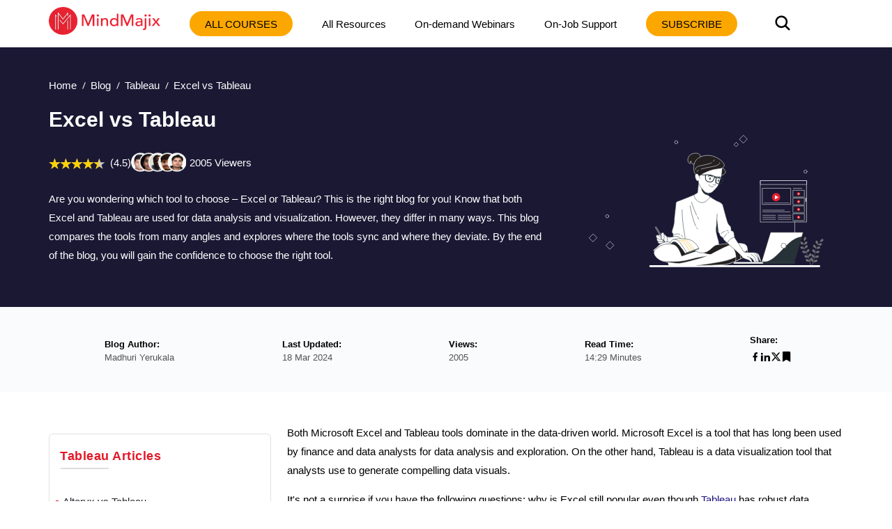

--- FILE ---
content_type: text/html; charset=utf-8
request_url: https://mindmajix.com/excel-vs-tableau
body_size: 30783
content:
<!DOCTYPE html><html lang="en"><head><meta charSet="utf-8"/><meta name="viewport" content="width=device-width, initial-scale=1"/><link rel="preload" href="/_next/static/media/3e53e95899ebc158-s.p.woff2" as="font" crossorigin="" type="font/woff2"/><link rel="preload" href="/_next/static/media/43f8e5faa3b82ece-s.p.woff" as="font" crossorigin="" type="font/woff"/><link rel="preload" href="/_next/static/media/4a61b1046ac1485b-s.p.woff2" as="font" crossorigin="" type="font/woff2"/><link rel="preload" href="/_next/static/media/cba57a83d38582c8-s.p.woff" as="font" crossorigin="" type="font/woff"/><link rel="preload" href="/_next/static/media/d4f2a5e3a443d5a2-s.p.woff2" as="font" crossorigin="" type="font/woff2"/><link rel="preload" as="image" imageSrcSet="/_next/image?url=%2Flogo-n.png&amp;w=256&amp;q=80 1x, /_next/image?url=%2Flogo-n.png&amp;w=384&amp;q=80 2x" fetchPriority="high"/><link rel="preload" as="image" href="/img/banner.svg" fetchPriority="high"/><link rel="preload" as="image" href="https://cdn.mindmajix.com/courses/obia-training.png"/><link rel="preload" as="image" href="https://cdn.mindmajix.com/courses/obiee-training.png"/><link rel="preload" as="image" href="https://cdn.mindmajix.com/courses/power-bi-training-061224.png"/><link rel="preload" as="image" href="https://cdn.mindmajix.com/courses/adobe-analytics-training-200824.png"/><link rel="preload" as="image" href="https://cdn.mindmajix.com/courses/looker-training-120620.png"/><link rel="preload" as="image" href="https://cdn.mindmajix.com/courses/qlik-sense-training-061224.png"/><link rel="preload" as="image" href="https://cdn.mindmajix.com/courses/qlikview-training.png"/><link rel="preload" as="image" href="https://cdn.mindmajix.com/courses/alteryx-training-040424.png"/><link rel="stylesheet" href="/_next/static/css/e4d69420e858b2e7.css" data-precedence="next"/><link rel="stylesheet" href="/_next/static/css/09986899cdd06596.css" data-precedence="next"/><link rel="stylesheet" href="/_next/static/css/81e285fadd7067d4.css" data-precedence="next"/><link rel="stylesheet" href="/_next/static/css/a83f77b6bef67bc2.css" data-precedence="next"/><link rel="stylesheet" href="/_next/static/css/0ae1095eecebefe5.css" data-precedence="next"/><link rel="stylesheet" href="/_next/static/css/e1b35b0c2216a6df.css" data-precedence="next"/><link rel="stylesheet" href="/_next/static/css/2ba297624a30b35b.css" data-precedence="next"/><link rel="stylesheet" href="/_next/static/css/701a977fa39574d1.css" data-precedence="next"/><link rel="stylesheet" href="/_next/static/css/bc7794ac92448eb5.css" data-precedence="next"/><link rel="stylesheet" href="/_next/static/css/0ccc39fbdb2741fb.css" data-precedence="next"/><link rel="stylesheet" href="/_next/static/css/b0dd1fcf911ff119.css" as="style" data-precedence="dynamic"/><link rel="stylesheet" href="/_next/static/css/fe33009eeb4867de.css" as="style" data-precedence="dynamic"/><link rel="preload" as="script" fetchPriority="low" href="/_next/static/chunks/webpack-3a48538328e7a38a.js"/><script src="/_next/static/chunks/fd9d1056-8265ea2f0ba11370.js" async=""></script><script src="/_next/static/chunks/7023-d2b5eebbf0b84a35.js" async=""></script><script src="/_next/static/chunks/main-app-bff5bd5889dd2fd8.js" async=""></script><script src="/_next/static/chunks/app/layout-83efdc8ce3b00294.js" async=""></script><script src="/_next/static/chunks/59650de3-6b54d7e9539b2d34.js" async=""></script><script src="/_next/static/chunks/9c4e2130-b4593cc1d5e18431.js" async=""></script><script src="/_next/static/chunks/94730671-1321fa93dfb61595.js" async=""></script><script src="/_next/static/chunks/795d4814-dee42cfb7384738f.js" async=""></script><script src="/_next/static/chunks/5e22fd23-24408d7eac910c32.js" async=""></script><script src="/_next/static/chunks/ee560e2c-3c4b4ef9cbd71db3.js" async=""></script><script src="/_next/static/chunks/eec3d76d-4afaf5b74c1ffe62.js" async=""></script><script src="/_next/static/chunks/66ec4792-27e0352dcaa01c8e.js" async=""></script><script src="/_next/static/chunks/5192-0a4bc75007004254.js" async=""></script><script src="/_next/static/chunks/8026-f225f74c75c672ab.js" async=""></script><script src="/_next/static/chunks/84-2ca1c0800dc1ea1f.js" async=""></script><script src="/_next/static/chunks/1899-5993cabfa3ef2cd7.js" async=""></script><script src="/_next/static/chunks/app/not-found-4d36101ef30dae9c.js" async=""></script><script src="/_next/static/chunks/8e1d74a4-af7b23e9f6a82713.js" async=""></script><script src="/_next/static/chunks/53c13509-3b96c87eb85e34c4.js" async=""></script><script src="/_next/static/chunks/0e762574-72ad1d4ae0feb471.js" async=""></script><script src="/_next/static/chunks/e34aaff9-3eee9f33e627cde2.js" async=""></script><script src="/_next/static/chunks/23-f3b06021d57fbc7d.js" async=""></script><script src="/_next/static/chunks/8358-d6b1f2d12efbed97.js" async=""></script><script src="/_next/static/chunks/5357-ab87dd8be36682db.js" async=""></script><script src="/_next/static/chunks/app/page-c7f7ae4c50c5f144.js" async=""></script><script src="/_next/static/chunks/479ba886-826d9e3c0c367137.js" async=""></script><script src="/_next/static/chunks/13b76428-5a68792917164904.js" async=""></script><script src="/_next/static/chunks/619edb50-57beea63ca7be1bf.js" async=""></script><script src="/_next/static/chunks/b563f954-5bbef26229f756ba.js" async=""></script><script src="/_next/static/chunks/385cb88d-c574709c44e5dc57.js" async=""></script><script src="/_next/static/chunks/3d47b92a-3409daeb793c8764.js" async=""></script><script src="/_next/static/chunks/4016-795c91b11187f5d8.js" async=""></script><script src="/_next/static/chunks/6927-e707b6fe8a2ad50f.js" async=""></script><script src="/_next/static/chunks/5764-9260979b60a5f092.js" async=""></script><script src="/_next/static/chunks/1319-083db73af8030b12.js" async=""></script><script src="/_next/static/chunks/36-cdf80f163c16f0bd.js" async=""></script><script src="/_next/static/chunks/2290-b014b9242ce9eef9.js" async=""></script><script src="/_next/static/chunks/app/%5B...all%5D/page-4eb17461d1ac7538.js" async=""></script><link rel="preload" as="image" href="https://cdn.mindmajix.com/courses/microstrategy-training-120620.png"/><link rel="preload" as="image" href="https://cdn.mindmajix.com/courses/ibm-cognos-training-061224.png"/><link rel="preload" as="image" href="https://cdn.mindmajix.com/courses/domo-training-100125.png"/><link rel="preload" as="image" href="https://cdn.mindmajix.com/courses/cognos-admin-training.png"/><link rel="preload" as="image" href="https://cdn.mindmajix.com/courses/ibm-cognos-planning-training.png"/><link rel="preload" as="image" href="https://cdn.mindmajix.com/courses/ibm-cognos-tm1-training-061224.png"/><link rel="preload" as="image" href="https://cdn.mindmajix.com/courses/sisense-training.png"/><link rel="dns-prefetch" href="https://www.googletagmanager.com"/><link rel="dns-prefetch" href="https://www.google-analytics.com"/><link rel="dns-prefetch" href="https://www.google.co.in"/><link rel="dns-prefetch" href="https://www.google.com"/><link rel="dns-prefetch" href="https://www.cdn.mindmajix.com"/><link rel="dns-prefetch" href="https://www.mindmajix.com"/><link rel="dns-prefetch" href="https://cdn.mindmajix.com"/><title>▷ Excel vs Tableau – Which One Right Choice for You?</title><meta name="description" content="Excel Vs Tableau ➔ In this article you will learn about ✔️ What is Excel ✔️ What is Tableau✔️ Key Differences✔️ Comparison✔️ Key Takeaways and more."/><meta name="application-name" content="mindmajix"/><meta name="generator" content="mindmajix"/><link rel="canonical" href="https://mindmajix.com/excel-vs-tableau"/><meta property="og:title" content="▷ Excel vs Tableau – Which One Right Choice for You?"/><meta property="og:description" content="Excel Vs Tableau ➔ In this article you will learn about ✔️ What is Excel ✔️ What is Tableau✔️ Key Differences✔️ Comparison✔️ Key Takeaways and more."/><meta property="og:url" content="https://mindmajix.com/excel-vs-tableau"/><meta property="og:site_name" content="mindmajix"/><meta property="og:locale" content="en_US"/><meta property="og:image" content="https://cdn.mindmajix.com/blog/images/excel-vs-tableau-18032024.png"/><meta property="og:image:width" content="1200"/><meta property="og:image:height" content="628"/><meta property="og:type" content="website"/><meta name="twitter:card" content="summary_large_image"/><meta name="twitter:creator" content="@mindmajix"/><meta name="twitter:title" content="▷ Excel vs Tableau – Which One Right Choice for You?"/><meta name="twitter:description" content="Excel Vs Tableau ➔ In this article you will learn about ✔️ What is Excel ✔️ What is Tableau✔️ Key Differences✔️ Comparison✔️ Key Takeaways and more."/><meta name="twitter:image" content="https://cdn.mindmajix.com/blog/images/excel-vs-tableau-18032024.png"/><link rel="icon" href="https://cdn.mindmajix.com/mern/images/fav.svg"/><meta name="next-size-adjust"/><script src="/_next/static/chunks/polyfills-78c92fac7aa8fdd8.js" noModule=""></script></head><body><style>#nprogress{pointer-events:none}#nprogress .bar{background:#29d;position:fixed;z-index:1600;top: 0;left:0;width:100%;height:3px}#nprogress .peg{display:block;position:absolute;right:0;width:100px;height:100%;box-shadow:0 0 10px #29d,0 0 5px #29d;opacity:1;-webkit-transform:rotate(3deg) translate(0px,-4px);-ms-transform:rotate(3deg) translate(0px,-4px);transform:rotate(3deg) translate(0px,-4px)}#nprogress .spinner{display:block;position:fixed;z-index:1600;top: 15px;right:15px}#nprogress .spinner-icon{width:18px;height:18px;box-sizing:border-box;border:2px solid transparent;border-top-color:#29d;border-left-color:#29d;border-radius:50%;-webkit-animation:nprogress-spinner 400ms linear infinite;animation:nprogress-spinner 400ms linear infinite}.nprogress-custom-parent{overflow:hidden;position:relative}.nprogress-custom-parent #nprogress .bar,.nprogress-custom-parent #nprogress .spinner{position:absolute}@-webkit-keyframes nprogress-spinner{0%{-webkit-transform:rotate(0deg)}100%{-webkit-transform:rotate(360deg)}}@keyframes nprogress-spinner{0%{transform:rotate(0deg)}100%{transform:rotate(360deg)}}</style><div class="style_headerWrap__5RQPy"><div class=""><div class="wraper"><nav class="style_topMiddleNav__ElFgL"><div class="style_left__y3_dV"><span class="style_courseSec__nRHUF"><svg stroke="currentColor" fill="currentColor" stroke-width="0" viewBox="0 0 24 24" height="1em" width="1em" xmlns="http://www.w3.org/2000/svg"><path d="M21 17.9995V19.9995H3V17.9995H21ZM17.4038 3.90332L22 8.49951L17.4038 13.0957L15.9896 11.6815L19.1716 8.49951L15.9896 5.31753L17.4038 3.90332ZM12 10.9995V12.9995H3V10.9995H12ZM12 3.99951V5.99951H3V3.99951H12Z"></path></svg></span><a href="/"><img alt="logo-MindMajix" fetchPriority="high" width="160" height="40" decoding="async" data-nimg="1" style="color:transparent" srcSet="/_next/image?url=%2Flogo-n.png&amp;w=256&amp;q=80 1x, /_next/image?url=%2Flogo-n.png&amp;w=384&amp;q=80 2x" src="/_next/image?url=%2Flogo-n.png&amp;w=384&amp;q=80"/></a><span class="style_msearch__2x8TC"><svg stroke="currentColor" fill="currentColor" stroke-width="0" viewBox="0 0 512 512" height="1em" width="1em" xmlns="http://www.w3.org/2000/svg"><path d="M456.69 421.39 362.6 327.3a173.81 173.81 0 0 0 34.84-104.58C397.44 126.38 319.06 48 222.72 48S48 126.38 48 222.72s78.38 174.72 174.72 174.72A173.81 173.81 0 0 0 327.3 362.6l94.09 94.09a25 25 0 0 0 35.3-35.3zM97.92 222.72a124.8 124.8 0 1 1 124.8 124.8 124.95 124.95 0 0 1-124.8-124.8z"></path></svg></span></div><div class="style_right__ymqow "><ul><li class="style_topNavBar__sbFvf"><a target="_blank" rel="noopener noreferrer" href="/corporate-training">Corporate Training</a></li><li class="style_topNavBar__sbFvf"><a target="_blank" rel="noopener noreferrer" href="/on-job-support">On-Job Support</a></li><li class="style_topNavBar__sbFvf"><a target="_blank" rel="noopener noreferrer" href="/blog">Blog</a></li><li class="style_searchSection__S0gXJ"><div class="style_searchWrap__tfA8d"><svg stroke="currentColor" fill="currentColor" stroke-width="0" viewBox="0 0 512 512" height="1em" width="1em" xmlns="http://www.w3.org/2000/svg"><path d="M456.69 421.39 362.6 327.3a173.81 173.81 0 0 0 34.84-104.58C397.44 126.38 319.06 48 222.72 48S48 126.38 48 222.72s78.38 174.72 174.72 174.72A173.81 173.81 0 0 0 327.3 362.6l94.09 94.09a25 25 0 0 0 35.3-35.3zM97.92 222.72a124.8 124.8 0 1 1 124.8 124.8 124.95 124.95 0 0 1-124.8-124.8z"></path></svg></div></li><li><div class="style_courseBtn__4WujQ"><span class="style_courseIcon__OnAcI"><svg stroke="currentColor" fill="currentColor" stroke-width="0" viewBox="0 0 24 24" height="1em" width="1em" xmlns="http://www.w3.org/2000/svg"><path d="M21 17.9995V19.9995H3V17.9995H21ZM17.4038 3.90332L22 8.49951L17.4038 13.0957L15.9896 11.6815L19.1716 8.49951L15.9896 5.31753L17.4038 3.90332ZM12 10.9995V12.9995H3V10.9995H12ZM12 3.99951V5.99951H3V3.99951H12Z"></path></svg></span>Course</div></li><li><div class="style_loginSec__pTp_V"><a href="/login"><svg stroke="currentColor" fill="none" stroke-width="2" viewBox="0 0 24 24" stroke-linecap="round" stroke-linejoin="round" class="style_loginIcon__XKygx" height="1em" width="1em" xmlns="http://www.w3.org/2000/svg"><path d="M18 20a6 6 0 0 0-12 0"></path><circle cx="12" cy="10" r="4"></circle><circle cx="12" cy="12" r="10"></circle></svg>Login</a></div></li></ul><span class="style_closeIcon__VE1Sc "><svg stroke="currentColor" fill="currentColor" stroke-width="0" viewBox="0 0 512 512" class="style_closeSymbl__1ksCe" height="1em" width="1em" xmlns="http://www.w3.org/2000/svg"><path d="M405 136.798L375.202 107 256 226.202 136.798 107 107 136.798 226.202 256 107 375.202 136.798 405 256 285.798 375.202 405 405 375.202 285.798 256z"></path></svg></span></div></nav></div></div></div><div class="webBlogSpace"></div><!--$--><div id="body-container" class="sectionOne"><script type="application/ld+json">{
        "@context":"https://schema.org",
        "@type":"BreadcrumbList",
        "itemListElement":[ {
            "@type":"ListItem",
            "position":1, 
            "name": "Home",
            "item":  "https://mindmajix.com/"
        },
        {
            "@type":"ListItem",
            "position":2,
            "name": "undefined",
            "item": "https://mindmajix.com/undefined"
            
        },
        {
            "@type":"ListItem",
            "position":3,
            "name": "Excel vs Tableau"
        }
        ]
    }</script><div class="styles_heroWrap__q_WZh undefined "><div class="styles_heroSection__2fwZ9"><div class="wraper"><div><ul class="styles_breadcrum__3n1G3"><li><a href="/">Home</a></li><li><a href="/blog">Blog</a></li><li><a href="/tableau">Tableau</a></li><li><span>Excel vs Tableau</span></li></ul></div><div class="styles_mainHeroWRaper__eaQVw"><div class="styles_heroContent__FTs4l"><div class="styles_mainContentWraper__p2nWV"><div class="styles_bannerSec__M2wls"><div class="styles_left__jYJPY"><h1 class="">Excel vs Tableau</h1><div class="styles_rating__CKGMl"><div class="styles_ratingBox__fqTKv"><div class="styles_stars_outer__rB9GF"><div class="styles_stars_inner__xJ5NY" style="width:90%"></div></div><div class="styles_valueTxt__FnGoS">(4.5)</div></div><span class="styles_courseCount__1Vgwx">2005<!-- --> Viewers</span></div><div class="styles_bannerCaption__cG0gW"><div class="styles_caption__xbaEj"><p>Are you wondering which tool to choose &ndash; Excel or Tableau? This is the right blog for you! Know that both Excel and Tableau are used for data analysis and visualization. However, they differ in many ways. This blog compares the tools from many angles and explores where the tools sync and where they deviate. By the end of the blog, you will gain the confidence to choose the right tool.</p></div></div></div></div></div></div><div class="styles_heroImage__d52iX"><div><figure><img alt="Excel vs Tableau" fetchPriority="high" width="380" height="280" decoding="async" data-nimg="1" class="styles_imgRightSec__oLKFf styles_blogHeroImg__Vlftu" style="color:transparent" src="/img/banner.svg"/></figure></div></div></div></div></div></div><div class="styles_mainSec__suAXh"><div class="styles_mainWraper__6z3H8"><div class="wraper"><div class="styles_mainWrap__Ea9mR"><ul><li><div class="styles_mainTitle__R1VVG">Blog Author:</div><div class="styles_mainContent__mjKnA">Madhuri Yerukala</div></li><li><div class="styles_mainTitle__R1VVG">Last Updated:</div><div class="styles_mainContent__mjKnA">18 Mar 2024</div></li><li><div class="styles_mainTitle__R1VVG">Views:</div><div class="styles_mainContent__mjKnA">2005</div></li><li><div class="styles_mainTitle__R1VVG">Read Time:</div><div class="styles_mainContent__mjKnA">14:29 Minutes</div></li><li><div class="styles_mainTitle__R1VVG">Share:</div><div class="styles_mainContentShare__LgINV"><a title="Facebook"><button class="react-share__ShareButton" style="background-color:transparent;border:none;padding:0;font:inherit;color:inherit;cursor:pointer"><svg stroke="currentColor" fill="currentColor" stroke-width="0" viewBox="0 0 24 24" height="1em" width="1em" xmlns="http://www.w3.org/2000/svg"><path d="M14 13.5H16.5L17.5 9.5H14V7.5C14 6.47062 14 5.5 16 5.5H17.5V2.1401C17.1743 2.09685 15.943 2 14.6429 2C11.9284 2 10 3.65686 10 6.69971V9.5H7V13.5H10V22H14V13.5Z"></path></svg></button></a><a title="LinkedIn"><button class="react-share__ShareButton" style="background-color:transparent;border:none;padding:0;font:inherit;color:inherit;cursor:pointer"><svg stroke="currentColor" fill="currentColor" stroke-width="0" version="1.1" viewBox="0 0 16 16" height="1em" width="1em" xmlns="http://www.w3.org/2000/svg"><path d="M6 6h2.767v1.418h0.040c0.385-0.691 1.327-1.418 2.732-1.418 2.921 0 3.461 1.818 3.461 4.183v4.817h-2.885v-4.27c0-1.018-0.021-2.329-1.5-2.329-1.502 0-1.732 1.109-1.732 2.255v4.344h-2.883v-9z"></path><path d="M1 6h3v9h-3v-9z"></path><path d="M4 3.5c0 0.828-0.672 1.5-1.5 1.5s-1.5-0.672-1.5-1.5c0-0.828 0.672-1.5 1.5-1.5s1.5 0.672 1.5 1.5z"></path></svg></button></a><a title="Twitter"><button class="react-share__ShareButton" style="background-color:transparent;border:none;padding:0;font:inherit;color:inherit;cursor:pointer"><svg stroke="currentColor" fill="currentColor" stroke-width="0" viewBox="0 0 512 512" height="1em" width="1em" xmlns="http://www.w3.org/2000/svg"><path d="M389.2 48h70.6L305.6 224.2 487 464H345L233.7 318.6 106.5 464H35.8L200.7 275.5 26.8 48H172.4L272.9 180.9 389.2 48zM364.4 421.8h39.1L151.1 88h-42L364.4 421.8z"></path></svg></button></a><span><a title="Bookmark"><svg stroke="currentColor" fill="currentColor" stroke-width="0" viewBox="0 0 384 512" height="1em" width="1em" xmlns="http://www.w3.org/2000/svg"><path d="M0 512V48C0 21.49 21.49 0 48 0h288c26.51 0 48 21.49 48 48v464L192 400 0 512z"></path></svg></a></span></div></li></ul></div></div></div></div><div class="wraper"><!--$--><div><div class="wraper styles_blogWraper__r3Xb0"><div class="styles_rowSec__Y47fT "><div class="styles_lftSection__SOqc5"><div class="styles_asideList__RnzP4"><div class="styles_asideListHeadings__VdQMd">Tableau<!-- --> Articles</div><hr class="styles_baselineStyle__q9Voq"/><ul class="customeScroll styles_articleListAside__ZWgPj"><li><a target="_blank" rel="noopener noreferrer" href="/alteryx-vs-tableau">Alteryx vs Tableau</a></li><li><a target="_blank" rel="noopener noreferrer" href="/assistance-of-tableau-rest-api">The Assistance of Tableau Rest API, You Can Now Automate Server Administration Tasks</a></li><li><a target="_blank" rel="noopener noreferrer" href="/blend-different-data-sources-single-worksheet">How to Blend Different Data sources in a Single Worksheet in Tableau</a></li><li><a target="_blank" rel="noopener noreferrer" href="/bullet-graph-packed-bubble-histogram-and-gantt-charts">Tableau Essentials</a></li><li><a target="_blank" rel="noopener noreferrer" href="/components-of-data-warehouse">Components Of Data Warehouse - Tableau</a></li><li><a target="_blank" rel="noopener noreferrer" href="/connect-data-generated-values-tableau">How to Connect to Your Data and Generated Values of Tableau</a></li><li><a target="_blank" rel="noopener noreferrer" href="/create-visual-analytics-tableau-desktop">Create Visual Analytics Using Tableau Desktop</a></li><li><a target="_blank" rel="noopener noreferrer" href="/forecasting-in-tableau">Generate a new data with forecasts in an ad hoc analysis environment</a></li><li><a target="_blank" rel="noopener noreferrer" href="/future-and-career-growth-as-tableau-developer">Future and Career Growth as a Tableau developer</a></li><li><a target="_blank" rel="noopener noreferrer" href="/geocoding-in-tableau">Import Custom Geocode Data / Map in Tableau</a></li><li><a target="_blank" rel="noopener noreferrer" href="/heat-maps-bar-chart-and-line-charts-in-tableau">Tableau Essentials: Chart Types</a></li><li><a target="_blank" rel="noopener noreferrer" href="/hierarchy-in-tableau">How to Enhance Views with Filters, Sets, Groups and Hierarchies in Tableau?</a></li><li><a target="_blank" rel="noopener noreferrer" href="/how-to-become-a-tableau-developer">How to become a Tableau Developer -A Perfect Guide</a></li><li><a target="_blank" rel="noopener noreferrer" href="/how-to-edit-views-in-tableau-server">How to edit views in tableau server?</a></li><li><a target="_blank" rel="noopener noreferrer" href="/how-to-get-certified-in-tableau">Detailed Guide to Get Certified in Tableau</a></li><li><a target="_blank" rel="noopener noreferrer" href="/interactive-dashboards-in-tableau">Building Interactive Tableau Dashboards</a></li><li><a target="_blank" rel="noopener noreferrer" href="/introducing-tableau-desktop-workspace">Introducing the Tableau Desktop Workspace - Tableau</a></li><li><a target="_blank" rel="noopener noreferrer" href="/joining-database-tables-tableau">How to Join Database Tables with Tableau</a></li><li><a target="_blank" rel="noopener noreferrer" href="/joins-in-tableau">Introduction to Joins In Tableau</a></li><li><a target="_blank" rel="noopener noreferrer" href="/lumira-vs-tableau">Lumira Vs Tableau </a></li><li><a target="_blank" rel="noopener noreferrer" href="/reasons-to-learn-tableau">Top Reasons To Learn Tableau</a></li><li><a target="_blank" rel="noopener noreferrer" href="/tablaeu/authoring-and-editing-reports-via-server-in-tableau">Authoring and editing reports via server in tableau</a></li><li><a target="_blank" rel="noopener noreferrer" href="/tableau-10-2-1-new-capabilities-and-corrected-issues">Tableau 10.2.1 – New Capabilities and Corrected Issues in TABLEAU</a></li><li><a target="_blank" rel="noopener noreferrer" href="/tableau-advanced-interview-questions">Tableau Advanced Interview Questions</a></li><li><a target="_blank" rel="noopener noreferrer" href="/tableau-api">Introduction to Tableau API</a></li><li><a target="_blank" rel="noopener noreferrer" href="/tableau-best-bi-tool">Why Tableau is Considered the Best BI Tool ?</a></li><li><a target="_blank" rel="noopener noreferrer" href="/tableau-bi-business-intelligence-growth-among-trending-technologies">Growth of Tableau BI (Business Intelligence) Among Trending Technologies</a></li><li><a target="_blank" rel="noopener noreferrer" href="/tableau-calculated-fields">Tableau Calculated fields</a></li><li><a target="_blank" rel="noopener noreferrer" href="/tableau-calculations">Table calculation in Tableau</a></li><li><a target="_blank" rel="noopener noreferrer" href="/tableau-careers-and-salaries">Tableau Careers and Salaries</a></li><li><a target="_blank" rel="noopener noreferrer" href="/tableau-case-statements">Tableau Case Statements</a></li><li><a target="_blank" rel="noopener noreferrer" href="/tableau-certification">Tableau Certification</a></li><li><a target="_blank" rel="noopener noreferrer" href="/tableau-charts">Create Pie charts, Scatter Plot, Area Fill charts &amp; Circular View in Tableau</a></li><li><a target="_blank" rel="noopener noreferrer" href="/tableau-competitors">Tableau Competitors</a></li><li><a target="_blank" rel="noopener noreferrer" href="/tableau-data-blending">Tableau Data Blending</a></li><li><a target="_blank" rel="noopener noreferrer" href="/tableau-desktop-tutorial">Tableau Desktop Tutorial</a></li><li><a target="_blank" rel="noopener noreferrer" href="/tableau-drivers">Tableau Drivers</a></li><li><a target="_blank" rel="noopener noreferrer" href="/tableau-ecosystem-contains-of-different-components">Tableau Ecosystem Contains Of Different Components</a></li><li><a target="_blank" rel="noopener noreferrer" href="/tableau-interview-questions">Tableau Interview Questions And Answers</a></li><li><a target="_blank" rel="noopener noreferrer" href="/tableau-latest-version">Tableau Latest Version</a></li><li><a target="_blank" rel="noopener noreferrer" href="/tableau-map-service">What are the web mapping service pros and cons in tableau?</a></li><li><a target="_blank" rel="noopener noreferrer" href="/tableau-maps">Tableau Maps Tutorial</a></li><li><a target="_blank" rel="noopener noreferrer" href="/tableau-parameters">Tableau Parameters</a></li><li><a target="_blank" rel="noopener noreferrer" href="/tableau-reporting">Tableau Reporting</a></li><li><a target="_blank" rel="noopener noreferrer" href="/tableau-reporting-tool">Tableau Reporting Tool</a></li><li><a target="_blank" rel="noopener noreferrer" href="/tableau-reshaper-tool">Tableau Reshaper Tool</a></li><li><a target="_blank" rel="noopener noreferrer" href="/tableau-server">Tableau Server</a></li><li><a target="_blank" rel="noopener noreferrer" href="/tableau-server-interview-questions">Tableau Server interview Questions</a></li><li><a target="_blank" rel="noopener noreferrer" href="/tableau-server-tutorial">Tableau Server Tutorial</a></li><li><a target="_blank" rel="noopener noreferrer" href="/tableau-show-me">Tableau Show Me feature</a></li><li><a target="_blank" rel="noopener noreferrer" href="/tableau-tutorial">Tableau Tutorial</a></li><li><a target="_blank" rel="noopener noreferrer" href="/tableau-version-history">Tableau Version History</a></li><li><a target="_blank" rel="noopener noreferrer" href="/tableau-visualization-course-advantages-in-the-current-job-market">Tableau Visualization Course and its advantages in the current job market</a></li><li><a target="_blank" rel="noopener noreferrer" href="/tableau-vs-cognos">Tableau vs Cognos</a></li><li><a target="_blank" rel="noopener noreferrer" href="/tableau-vs-domo">Tableau vs Domo</a></li><li><a target="_blank" rel="noopener noreferrer" href="/tableau-vs-looker">Tableau vs Looker</a></li><li><a target="_blank" rel="noopener noreferrer" href="/tableau-vs-microstrategy">Tableau Vs Microstrategy</a></li><li><a target="_blank" rel="noopener noreferrer" href="/tableau-vs-power-bi">Tableau vs Power BI</a></li><li><a target="_blank" rel="noopener noreferrer" href="/tableau-vs-qlikview">Tableau vs QlikView</a></li><li><a target="_blank" rel="noopener noreferrer" href="/tableau-vs-spotfire">Tableau Vs Spotfire</a></li><li><a target="_blank" rel="noopener noreferrer" href="/tableau/animating-maps-using-the-pages-shelf-or-slider-filters-in-tableau">Animating maps using the pages shelf or slider filters in Tableau</a></li><li><a target="_blank" rel="noopener noreferrer" href="/tableau/employing-visual-analytics-to-aid-succession-planning-in-tableau">Succession Planning analytics and Hr Dashboard in Tableau</a></li><li><a target="_blank" rel="noopener noreferrer" href="/tableau/how-dashboard-facilitates-analysis-and-understanding-in-tableau">How to publish dashboards in tableau server?</a></li><li><a target="_blank" rel="noopener noreferrer" href="/tableau/how-tableau-geocodes-your-data">How Tableau geocodes your data?</a></li><li><a target="_blank" rel="noopener noreferrer" href="/tableau/how-tableau-uses-date-fields">How to use Date Field in Tableau?</a></li><li><a target="_blank" rel="noopener noreferrer" href="/tableau/how-the-table-calculations-use-building-formulas">How the Table Calculations Use Building Formulas in Tableau</a></li><li><a target="_blank" rel="noopener noreferrer" href="/tableau/how-to-add-flexibility-to-calculations-with-parameters">How to Add Flexibility to Calculations with Parameters in Tableau</a></li><li><a target="_blank" rel="noopener noreferrer" href="/tableau/how-to-build-your-first-advanced-dashboard-in-tableau">How to Build your first Advanced Dashboard in Tableau?</a></li><li><a target="_blank" rel="noopener noreferrer" href="/tableau/how-to-change-the-scope-of-trend-lines">How to Change the Scope of Trend Lines Tableau</a></li><li><a target="_blank" rel="noopener noreferrer" href="/tableau/how-to-configure-tableau-server-for-the-first-time">How to configure tableau server for the first time?</a></li><li><a target="_blank" rel="noopener noreferrer" href="/tableau/how-to-consume-information-in-tableau-server">How to consume information in tableau server?</a></li><li><a target="_blank" rel="noopener noreferrer" href="/tableau/how-to-create-a-standard-map-view-in-tableau">How to create a Standard Map View in Tableau?</a></li><li><a target="_blank" rel="noopener noreferrer" href="/tableau/how-to-create-calculated-values-using-dialog-box">How to Create Calculated Values using Dialog Box in Tableau</a></li><li><a target="_blank" rel="noopener noreferrer" href="/tableau/how-to-customize-shapes-colors-fonts-and-images-in-tableau">How to Customize Shapes, Colors, Fonts and Images in Tableau?</a></li><li><a target="_blank" rel="noopener noreferrer" href="/tableau/how-to-deploy-tableau-server-in-high-availability-environments">How to deploy tableau server in high availability environments?</a></li><li><a target="_blank" rel="noopener noreferrer" href="/tableau/how-to-deploy-tableau-server-in-multi-national-entities">How to deploy tableau server in multi-national entities?</a></li><li><a target="_blank" rel="noopener noreferrer" href="/tableau/how-to-determine-your-hardware-and-software-needs-in-tableau-server">How to Determine your Hardware and Software needs in Tableau server?</a></li><li><a target="_blank" rel="noopener noreferrer" href="/tableau/how-to-embed-tableau-reports-securely-on-the-web">How to embed tableau reports securely on the web?</a></li><li><a target="_blank" rel="noopener noreferrer" href="/tableau/how-to-improve-appearance-to-convey-meaning-more-precisely-in-tableau">How to improve appearance to convey meaning more precisely in tableau?</a></li><li><a target="_blank" rel="noopener noreferrer" href="/tableau/how-to-install-tableau-server-and-what-are-the-reasons-to-deploy-it">Install Tableau Server and Reasons to Deploy it</a></li><li><a target="_blank" rel="noopener noreferrer" href="/tableau/how-to-install-the-command-line-tools-in-tableau">How to Install the Command Line Tools in Tableau?</a></li><li><a target="_blank" rel="noopener noreferrer" href="/tableau/how-to-monitor-activity-on-tableau-server">How to monitor activity on tableau server?</a></li><li><a target="_blank" rel="noopener noreferrer" href="/tableau/how-to-organize-reports-for-consumption-in-tableau-server">How to organize reports for consumption in tableau server?</a></li><li><a target="_blank" rel="noopener noreferrer" href="/tableau/how-to-sort-the-data-in-tableau">How To Sort Data In Tableau</a></li><li><a target="_blank" rel="noopener noreferrer" href="/tableau/how-to-use-custom-background-images-to-plot-spatial-data-in-tableau">Use Custom Background Images to Plot Spatial Data</a></li><li><a target="_blank" rel="noopener noreferrer" href="/tableau/how-to-use-maps-to-improve-insight-in-tableau">How to use maps to improve insight in Tableau?</a></li><li><a target="_blank" rel="noopener noreferrer" href="/tableau/how-to-use-performance-recorder-to-improve-performance-in-tableau-server">How to use performance recorder to improve performance in tableau server?</a></li><li><a target="_blank" rel="noopener noreferrer" href="/tableau/how-to-use-subscriptions-to-deliver-reports-via-e-mail-tableau">Tableau Subscription and Report Scheduling </a></li><li><a target="_blank" rel="noopener noreferrer" href="/tableau/how-to-use-tabadmin-for-administrative-task-automation-in-tableau">How to use tabadmin for administrative task automation in tableau?</a></li><li><a target="_blank" rel="noopener noreferrer" href="/tableau/how-to-use-table-calculation-functions">How to Use Table Calculation Functions in Tableau</a></li><li><a target="_blank" rel="noopener noreferrer" href="/tableau/learning-to-leverage-tabcmd-in-tableau">Learning to leverage tabcmd in tableau</a></li><li><a target="_blank" rel="noopener noreferrer" href="/tableau/leverage-existing-security-with-trusted-authentication-in-tableau-server">Leverage existing security with trusted authentication in tableau server</a></li><li><a target="_blank" rel="noopener noreferrer" href="/tableau/managing-tableau-server-in-the-cloud">Managing tableau server in the cloud</a></li><li><a target="_blank" rel="noopener noreferrer" href="/tableau/planning-for-a-successful-tableau-deployment-at-act">Planning for a successful tableau deployment at ACT</a></li><li><a target="_blank" rel="noopener noreferrer" href="/tableau/plotting-your-own-locations-on-a-map">How to Plot Your Own Locations on a Map in Tableau</a></li><li><a target="_blank" rel="noopener noreferrer" href="/tableau/providing-self-service-ad-hoc-analysis-with-parameters-in-tableau">Tableau Self-Service Ad Hoc Analysis with Parameters</a></li><li><a target="_blank" rel="noopener noreferrer" href="/tableau/quality-metrics-in-a-hospital">Quality metrics in a hospital in tableau</a></li><li><a target="_blank" rel="noopener noreferrer" href="/tableau/trend-lines-and-reference-lines-in-tableau">Trend Lines and Reference Lines In Tableau</a></li><li><a target="_blank" rel="noopener noreferrer" href="/tableau/what-are-calculated-values-and-table-calculations">What Are Calculated Values and Table Calculations in Tableau?</a></li><li><a target="_blank" rel="noopener noreferrer" href="/tableau/what-are-the-advanced-chart-types-in-tableau">What are the advanced chart types in tableau?</a></li><li><a target="_blank" rel="noopener noreferrer" href="/tableau/what-are-the-best-practices-for-dashboard-building-in-tableau">Tableau Dashboard Best Practices</a></li><li><a target="_blank" rel="noopener noreferrer" href="/tableau/what-are-the-common-use-cases-for-tabcmd-in-tableau">What are the common use cases for tabcmd in tableau?</a></li><li><a target="_blank" rel="noopener noreferrer" href="/tableau/what-are-the-licensing-options-for-tableau-server-and-tableau-online">What are the licensing options for tableau server and tableau online?</a></li><li><a target="_blank" rel="noopener noreferrer" href="/tableau/what-are-the-options-for-securing-reports-in-tableau">What are the Options for Securing Reports in Tableau?</a></li><li><a target="_blank" rel="noopener noreferrer" href="/tableau/what-are-the-sharing-connections-data-models-and-data-extracts-in-tableau">Sharing Connections, Data Models, Data Extracts in Tableau</a></li><li><a target="_blank" rel="noopener noreferrer" href="/tableau/what-are-the-tips-tricks-and-timesavers-in-tableau">What are the tips, tricks and timesavers in tableau?</a></li><li><a target="_blank" rel="noopener noreferrer" href="/tableau/what-are-the-typical-map-errors-and-how-to-deal-with-them-in-tableau">What are the typical map errors and how to deal with them in tableau?</a></li><li><a target="_blank" rel="noopener noreferrer" href="/tableau/what-do-tabcmd-and-tabadmin-do-in-tableaus-command-line-tools">What do tabcmd and tabadmin do in tableau’s command line tools?</a></li><li><a target="_blank" rel="noopener noreferrer" href="/tableau/what-is-aggregation">Tableau Aggregate Functions</a></li><li><a target="_blank" rel="noopener noreferrer" href="/tableau/what-is-the-right-way-to-build-a-dashboard-in-tableau">What is the right way to build a dashboard in tableau?</a></li><li><a target="_blank" rel="noopener noreferrer" href="/tableau/what-is-the-wrong-way-to-build-a-dashboard-in-tableau">What is the wrong way to build a dashboard in tableau?</a></li><li><a target="_blank" rel="noopener noreferrer" href="/tableau/what-kinds-of-tasks-can-be-done-with-tabcmd-in-tableau">What kinds of tasks can be done with tabcmd commands</a></li><li><a target="_blank" rel="noopener noreferrer" href="/tableau/when-and-how-to-deploy-server-on-multiple-physical-machines-in-tableau">When and how to deploy server on multiple physical machines in tableau?</a></li><li><a target="_blank" rel="noopener noreferrer" href="/use-direct-connection-data-extract-tableau">Tableau Extracts or Direct Connection - When to Use</a></li><li><a target="_blank" rel="noopener noreferrer" href="/using-tableau-mobile-to-create-visualization">The Practicality of Using Tableau Mobile to Create Visualization</a></li><li><a target="_blank" rel="noopener noreferrer" href="/web-data-connector-in-tableau">Web Data Connector in Tableau Server</a></li><li><a target="_blank" rel="noopener noreferrer" href="/data-visualization-for-business">Data Visualization and its influence on Businesses</a></li><li><a target="_blank" rel="noopener noreferrer" href="/tableau-charts-graphs-types">Tableau Charts Types</a></li><li><a target="_blank" rel="noopener noreferrer" href="/tableau-date-functions">How to Use Date Functions in Tableau </a></li><li><a target="_blank" rel="noopener noreferrer" href="/tableau-architecture">Tableau Architecture &amp; Server Components</a></li><li><a target="_blank" rel="noopener noreferrer" href="/looker-vs-power-bi">Looker vs Power BI</a></li><li><a target="_blank" rel="noopener noreferrer" href="/how-to-create-sets-in-tableau">How to Create Sets in Tableau</a></li><li><a target="_blank" rel="noopener noreferrer" href="/tableau-projects">Tableau Projects and Use Cases</a></li><li><a target="_blank" rel="noopener noreferrer" href="/tableau-integration-with-salesforce">Tableau Integration with Salesforce</a></li><li><a target="_blank" rel="noopener noreferrer" href="/rohit-azad-blog-1">rohit blog title test</a></li></ul></div><div class="styles_asideList__RnzP4"><div class="styles_asideListHeadings__VdQMd">Tableau<!-- --> Quiz</div><hr class="styles_baselineStyle__q9Voq"/><ul class="customeScroll styles_articleListAside__ZWgPj"><li style="margin:10px 0"><a target="_blank" rel="noopener noreferrer" href="/quiz">Test and Explore your knowledge</a></li></ul></div><div class="styles_asideListLftSicky__e3oxp"><div class="styles_blogTableStickyDo__BRmpC"></div><div class="styles_tableStiky__7zRRq"><div><div class="styles_asideListHeadingsTOC__rLbTR">Table of Contents</div><div id="scroll123" class="customeScroll styles_atag__B7HqM"><p><a title="What is Excel?" href="#excel"><strong>What is Excel?</strong></a></p>
<p><a title="What is Tableau?" href="#tableau"><strong> What is Tableau?</strong></a></p>
<p><a title="Excel Vs. Tableau: Key Differences" href="#differences" target="_blank" rel="noopener"><strong> Excel Vs. Tableau: Key Differences</strong></a></p>
<p><a title="Summary of differences &ndash; head-to-head comparison:" href="#comparison"><strong>Comparison</strong></a></p>
<p><a title="Key Takeaways" href="#key-takeaways"><strong> Key Takeaways</strong></a></p>
<p><a title="Excel Vs Tableau Frequently Asked Questions" href="#faqs"><strong> FAQs</strong></a></p></div></div></div></div></div><div class="styles_articleMain__rrdTZ"><div><div class="styles_mainArticle__xeh2T"><div class="styles_blogimg__CKTrc"><p>Both Microsoft Excel and Tableau tools dominate in the data-driven world. Microsoft Excel is a tool that has long been used by finance and data analysts for data analysis and exploration. On the other hand, Tableau is a data visualization tool that analysts use to generate compelling data visuals.</p>
<p>It&#x27;s not a surprise if you have the following questions: why is Excel still popular even though <a href="https://mindmajix.com/tableau" target="_blank" rel="noopener noreferrer">Tableau</a> has robust data analysis features? Which tool can we choose for data analysis? Don’t worry – This blog answers your questions by examining the tools from many angles.</p>
<p>Let’s dig in!</p>
<p><span style="font-size:22px"><strong>Table of Contents:</strong></span></p>
<ul>
<li style="line-height:2"><a title="What is Excel?" href="#excel"><strong> What is Excel?</strong></a></li>
<li style="line-height:2"><a title="What is Tableau?" href="#tableau"><strong> What is Tableau?</strong></a></li>
<li style="line-height:2"><a title="Excel Vs. Tableau: Key Differences" href="#differences" target="_blank" rel="noopener noreferrer"><strong> Excel Vs. Tableau: Key Differences</strong></a></li>
<li style="line-height:2"><a title="Summary of differences – head-to-head comparison:" href="#comparison"><strong>Comparison</strong></a></li>
<li style="line-height:2"><a title="Key Takeaways" href="#key-takeaways"><strong> Key Takeaways</strong></a></li>
<li style="line-height:2"><a title="Excel Vs Tableau Frequently Asked Questions" href="#faqs"><strong> FAQs</strong></a></li>
</ul>
<h2><a id="excel"></a>What is Excel?</h2>
<p>Excel is one of the most popular, flexible, and easy-to-use spreadsheet tools widely used for data analysis. You can clean, organize, and manipulate simple to medium-level data with Excel. To be precise, you can easily manage data with a few thousand rows using Excel.</p>
<p>You can perform multilayered data calculations and create charts and graphs with <a href="https://mindmajix.com/excel-interview-questions">Excel</a>. You can also employ Excel for data analysis, budgeting, accounting, inventory management, etc. Moreover, excel offers unique features such as pivot tables, macros, conditional formatting, etc., to perform advanced data manipulation.</p>
<p>As you know, Tableau is another increasingly used data analytic tool. Let’s take a glance at the tool in the following.</p>
<h2><a id="tableau"></a>What is Tableau?</h2>
<p>Tableau is one of the robust data visualization tools that you can embrace to create visually appealing data visuals and retrieve insights. The data visuals can be graphs, charts, etc. The main thing about Tableau is that you can analyze large amounts of data effortlessly.</p>
<p>Furthermore, Tableau has user-friendly drag-and-drop features, simplifying building data visuals. Also, it allows you to make data visuals from complex data without any technical expertise. Tableau&#x27;s advanced analytic features help unearth valuable insights from data quickly.</p>
<p>You might have some basic ideas about Excel and Tableau right now. The following section compares the tools in depth.</p>
<table style="border-collapse:collapse;width:99.9933%;border-color:#d2d6d8;border-style:solid" border="1px" cellPadding="10"><tbody><tr style="height:10px;border-color:#d2d6d8;border-style:solid"><td style="width:99.98%;text-align:center"><em>If you want to enrich your career and become a <strong>professional in Tableau</strong></em><em>, then enroll in &quot;<a title="Tableau Certification Training" href="https://mindmajix.com/tableau-training" target="_blank" rel="noopener noreferrer"><strong>Tableau Online Training</strong></a>&quot; - This course will help you to achieve excellence in this domain.</em></td></tr></tbody></table>
<h2 style="text-align:left"><a id="differences"></a>Excel Vs. Tableau: Key Differences</h2>
<p>Let&#x27;s compare Excel and Tableau against multiple parameters.</p>
<ul>
<li aria-level="1"><span style="font-size:16px"><strong>System Requirements</strong></span></li>
</ul>
<p>As Excel is one of the modules of the Microsoft Office suite, you just need a Windows or macOS operating system with a 64-bit processor. No other special devices are required.</p>
<p>On the other hand, though the system requirements for Tableau are the same as Excel, adding a graphics card and 8 GB RAM will help unleash Tableau&#x27;s full potential.</p>
<ul>
<li aria-level="1"><span style="font-size:16px"><strong>Ease of use</strong></span></li>
</ul>
<p>Excel is the go-to tool for making simple data calculations and analyses for individuals and analysts. But beyond some point, working with Excel becomes tedious. To understand it better, when you need to perform more complex calculations and analysis in Excel, you must manage several spreadsheets manually. It is frustrating and time-consuming.</p>
<p>On the flip side, you can manage mountains of data with Tableau seamlessly using its simple drag-and-drop features. So, it is easy to create charts and dashboards with Tableau. However, expertise is required when you need to analyze complex data.</p>
<ul>
<li aria-level="1"><span style="font-size:16px"><strong>Data Analysis</strong></span></li>
</ul>
<p>You can employ Excel to perform simple and statistical data analyses. Excel comes with many crucial built-in functions and formulas that help make data analysis effortless. Also, excel offers the pivot table method that you can use to handle large data sets.</p>
<p>On the other side, Tableau can perform data analysis on a large scale and create graphs, charts, and reports quickly.</p>
<p style="text-align:center"><a title="Subscribe MindMajix YouTube Channel" href="https://bit.ly/3if9dmk" target="_blank" rel="noopener noreferrer"><img alt="MindMajix YouTube Channel" loading="lazy" width="1098" height="161" decoding="async" data-nimg="1" style="color:transparent" srcSet="/_next/image?url=https%3A%2F%2Fcdn.mindmajix.com%2Fblog%2Fimages%2Fyoutube-banner-ultimate-version.png&amp;w=1200&amp;q=75 1x, /_next/image?url=https%3A%2F%2Fcdn.mindmajix.com%2Fblog%2Fimages%2Fyoutube-banner-ultimate-version.png&amp;w=3840&amp;q=75 2x" src="/_next/image?url=https%3A%2F%2Fcdn.mindmajix.com%2Fblog%2Fimages%2Fyoutube-banner-ultimate-version.png&amp;w=3840&amp;q=75"/></a></p>
<ul>
<li aria-level="1"><span style="font-size:16px"><strong>Data Exploration</strong></span></li>
</ul>
<p>When it comes to Excel, it is possible to presume the analysis results. In other words, you will get the results within the scope of the formulas and functions you have applied.</p>
<p>On the flip side, the results that you derive from the Tableau go beyond limits. Tableau explores data and uncovers insights that may surprise you. It helps to find correlations, trends, and patterns among the data through in-depth exploration. Besides, it provides the root cause of the behavior of the data.</p>
<ul>
<li aria-level="1"><span style="font-size:16px"><strong>Data Visualization</strong></span></li>
</ul>
<p>You can leverage Excel to make basic-level data visualizations such as pie charts, line charts, etc. If you want to find trends and patterns from large-sized data using Excel, you can only get that manually.</p>
<p>On the other hand, Tableau is a business intelligence and dedicated data visualization tool. In addition to creating various graphs and charts, you can use Tableau to create multiple charts and graphs such as density maps, Pareto charts, symbol maps, heat maps, Gantt charts, bullet charts, and much more.</p>
<p style="text-align:right"><strong><em>[ Click here to Learn <a title="Tableau Visualization advantages in the current" href="https://mindmajix.com/tableau-visualization-course-advantages-in-the-current-job-market" target="_blank" rel="noopener noreferrer">Tableau Visualization</a> ]</em></strong></p>
<ul>
<li aria-level="1"><span style="font-size:16px"><strong>Data </strong><strong>Connectivity</strong></span></li>
</ul>
<p>You can connect Excel with various data sources, such as web services and databases. You must use plugins or make additional steps to connect to external data sources. Excel also allows the generation of files in different formats, such as XML, CSV, and JSON.</p>
<p>Unlike Excel, Tableau can seamlessly connect with many data sources, databases, and web services such as Google Analytics, <a href="https://mindmajix.com/salesforce" target="_blank" rel="noopener noreferrer">Salesforce</a>, Hadoop, etc. Simply put, Tableau offers higher data connectivity.</p>
<ul>
<li aria-level="1"><span style="font-size:16px"><strong>Dashboards</strong></span></li>
</ul>
<p>Tableau allows for building powerful and interactive dashboards. You can uncover valuable insights from the dashboards. You can even drill down values from the dashboards and make an analysis.</p>
<p>On the other side, building dashboards using Excel is impossible.</p>
<ul>
<li aria-level="1"><span style="font-size:16px"><strong>Automation</strong></span></li>
</ul>
<p>You can enable automation in Excel through macros. Although it takes much time to create macros, it eliminates many repeated tasks altogether. Excel’s macro recorder tool and power pivot tables help you to create macros.</p>
<p>On the contrary, Tableau offers excellent automation features, which help to reduce mundane tasks and boost productivity.</p>
<ul>
<li aria-level="1"><span style="font-size:16px"><strong>Collaboration</strong></span></li>
</ul>
<p>Excel was released in different versions, which may sometimes cause version control conflicts. Also, you can share Excel files only through emails or any other channel.</p>
<p>On the other hand, tableau products collaborate and allow quick file sharing. So you can avoid downloading dashboard data. Besides, Tableau will enable you to process real-time data at any time.</p>
<ul>
<li aria-level="1"><span style="font-size:16px"><strong>Pricing</strong></span></li>
</ul>
<p>Excel is a part of the Microsoft Office suite. So it’s cost-effective. You must go for licensing only when you need advanced Excel features.</p>
<p>On the other hand, Tableau offers a plethora of products. They are tableau explorer, tableau enterprises, tableau creator, and tableau viewer. Each product comes with separate features and pricing options.</p>
<ul>
<li aria-level="1"><span style="font-size:16px"><strong>Productivity:</strong></span></li>
</ul>
<p>Data manipulation as well as creating data visuals are tedious and time-consuming tasks.</p>
<p>On the contrary, You can upload and create data visuals in no time using Tableau, which is faster than Excel.</p>
<p>Great! The comparison must have given you the big picture of the pros and cons of Excel and Tableau in a detailed way.</p>
<h3><span style="font-size:18px"><a id="comparison"></a>Excel Vs Tableau - H</span><span style="font-size:18px">ead-to-Head Comparison</span></h3>
<p style="text-align:right"><strong><em>[ Click here to get frequently asked  <a title="MS Excel Interview Questions and Answers" href="https://mindmajix.com/excel-interview-questions" target="_blank" rel="noopener noreferrer">MS Excel Interview Questions</a> ] <br/></em></strong></p>
<h3><span style="font-size:18px"><a id="key-takeaways"></a>Key Takeaways</span></h3>
<p>Let&#x27;s go through the key points of comparing the tools in the following.</p>
<ul>
<li style="line-height:2" aria-level="1">Excel is the spreadsheet tool that individuals, financial experts, and <a href="https://mindmajix.com/data-analyst" target="_blank" rel="noopener noreferrer">data analyst</a>s still use.</li>
<li style="line-height:2" aria-level="1">Excel is suitable for analyzing simple data manipulations and creating charts and graphs.</li>
<li style="line-height:2" aria-level="1">Tableau is a business intelligence tool that generates data visuals for complex and large-sized data.</li>
<li style="line-height:2" aria-level="1">Tableau is a modern data analytic tool that is great for creating interactive dashboards and drill-down values.</li>
<li style="line-height:2" aria-level="1">You can create beautiful data visuals in Tableau in no time.</li>
</ul>
<h3><span style="font-size:18px"><a id="faqs"></a>Excel Vs Tableau FAQs</span></h3>
<p><span style="font-size:16px"><strong>1. Is Tableau easy to learn?</strong></span></p>
<p>Yes, you can quickly learn Tableau. Getting familiar with Tableau features and applying various data analysis methods is so simple in the Tableau tool. If you devote your time and energy to learning Tableau, then it is a walk in the park. Mindmajix conducts tableau training with expert-led trainers. Learners with little or no technical background can quickly learn Tableau and get job-ready.</p>
<p><span style="font-size:16px"><strong>2. Does Tableau connect to Excel?</strong></span></p>
<p>Yes, Tableau connects to Excel and offers excellent capabilities to users. It provides improved visualizations, enhanced data connectivity, managing large datasets, and more.</p>
<p><span style="font-size:16px"><strong>3. Is Tableau better than Excel?</strong></span></p>
<p>No, neither Tableau nor Excel is better than each other. Both tools come with equal strengths and weaknesses. So, Tableau excels in data organization, simple calculations, storage, etc. On the other hand, excel shines in data visualization, handling large data sets, etc.</p>
<p><span style="font-size:16px"><strong>4. Will Tableau replace Excel?</strong></span></p>
<p>Not possible. This is because Excel is so strong in certain areas. For example, analyzing simple and medium-level data is made easy with Excel. Simple calculations and data manipulations can be quickly done with Excel. So, the need for Excel is always there.</p>
<p><span style="font-size:16px"><strong>5. What makes Tableau a unique tool?</strong></span></p>
<ul>
<li aria-level="1">Tableau allows quick, efficient, and intuitive data analysis</li>
<li aria-level="1">It provides excellent data visualization features</li>
<li aria-level="1">It helps uncover insights effectively</li>
<li aria-level="1">It offers improved data connectivity and flexibility </li>
<li aria-level="1">It also provides enhanced data security.</li>
</ul>
<h4><span style="font-size:16px">Conclusion</span></h4>
<p>In short, excel shines in manipulating simple data and creating charts and graphs. On the other hand, Tableau excels in analyzing complex data and creating interactive data visualizations and dashboards. So, choosing the right tool depends on the business requirements and complexity of the data analysis.</p>
<p>We hope this blog has helped you get deep insights into Excel and Tableau in the best way possible. If you wish to explore Excel and Tableau more, you can take the courses in <a href="https://mindmajix.com/all-courses">MindMajix</a>. It will undeniably help you gain the best insights about the tools and drive you to make a concrete decision.</p></div></div></div><div class="styles_blogFormStyle__hUZlK"><!--$--><!--$!--><template data-dgst="BAILOUT_TO_CLIENT_SIDE_RENDERING"></template><!--/$--><!--/$--></div></div></div><div><!--$--><div id="Videosdata1" class="styles_mainSec__rj9Oa styles_white__56bgZ"><div class="wraper styles_wraperSec__3_ujz"></div></div><!--/$--><section class="style_jobSection__GOpx9 style_allCatePageSection__eyj6m style_blog___eKFs"><div class="wraper style_wrapSec__UsbDK"><div class="style_jobSupport__MitmX"><h2 class="head2 style_jobHead2__1uNjn"><img alt="logo" loading="lazy" width="32" height="32" decoding="async" data-nimg="1" style="color:transparent" src="/images/stimg/mindmajix-intelligence.svg"/>On-Job Support Service</h2><h4 class="style_jobHead4__sATuP">Online Work Support for your on-job roles.</h4></div></div><div class="wraper style_botmWrap__nTB_W"><div class="style_supportWrap__ilAVL"><div class="style_left__VB5Tj"><figure><img alt="jobservice" loading="lazy" width="250" height="175" decoding="async" data-nimg="1" style="color:transparent" srcSet="/_next/image?url=%2Fimages%2Fstimg%2Ftwopeople-mindmajix.jpg&amp;w=256&amp;q=80 1x, /_next/image?url=%2Fimages%2Fstimg%2Ftwopeople-mindmajix.jpg&amp;w=640&amp;q=80 2x" src="/_next/image?url=%2Fimages%2Fstimg%2Ftwopeople-mindmajix.jpg&amp;w=640&amp;q=80"/></figure><span class="style_peopleName__3Li2S style_peopleFirst__mrk5p">@Learner</span><span class="style_peopleName__3Li2S style_peopleTwo__TpIMR">@SME</span></div><div class="style_right__W6es_"><p>Our work-support plans provide precise options as per your project tasks. Whether you are a newbie or an experienced professional seeking assistance in completing project tasks, we are here with the following plans to meet your custom needs:</p><ul><li><svg stroke="currentColor" fill="currentColor" stroke-width="0" viewBox="0 0 16 16" class="style_chekcArrow__jYvSI" height="1em" width="1em" xmlns="http://www.w3.org/2000/svg"><path d="M12.736 3.97a.733.733 0 0 1 1.047 0c.286.289.29.756.01 1.05L7.88 12.01a.733.733 0 0 1-1.065.02L3.217 8.384a.757.757 0 0 1 0-1.06.733.733 0 0 1 1.047 0l3.052 3.093 5.4-6.425a.247.247 0 0 1 .02-.022Z"></path></svg>Pay Per Hour</li><li><svg stroke="currentColor" fill="currentColor" stroke-width="0" viewBox="0 0 16 16" class="style_chekcArrow__jYvSI" height="1em" width="1em" xmlns="http://www.w3.org/2000/svg"><path d="M12.736 3.97a.733.733 0 0 1 1.047 0c.286.289.29.756.01 1.05L7.88 12.01a.733.733 0 0 1-1.065.02L3.217 8.384a.757.757 0 0 1 0-1.06.733.733 0 0 1 1.047 0l3.052 3.093 5.4-6.425a.247.247 0 0 1 .02-.022Z"></path></svg>Pay Per Week</li><li><svg stroke="currentColor" fill="currentColor" stroke-width="0" viewBox="0 0 16 16" class="style_chekcArrow__jYvSI" height="1em" width="1em" xmlns="http://www.w3.org/2000/svg"><path d="M12.736 3.97a.733.733 0 0 1 1.047 0c.286.289.29.756.01 1.05L7.88 12.01a.733.733 0 0 1-1.065.02L3.217 8.384a.757.757 0 0 1 0-1.06.733.733 0 0 1 1.047 0l3.052 3.093 5.4-6.425a.247.247 0 0 1 .02-.022Z"></path></svg>Monthly</li></ul><div class="style_linkSec__PymC3"><a class="style_linkBtn__fUybM" href="/on-job-support">Learn More<svg stroke="currentColor" fill="currentColor" stroke-width="0" viewBox="0 0 24 24" class="style_linkArrow__VjroN" height="1em" width="1em" xmlns="http://www.w3.org/2000/svg"><path d="M18.25 15.5a.75.75 0 0 1-.75-.75V7.56L7.28 17.78a.749.749 0 0 1-1.275-.326.749.749 0 0 1 .215-.734L16.44 6.5H9.25a.75.75 0 0 1 0-1.5h9a.75.75 0 0 1 .75.75v9a.75.75 0 0 1-.75.75Z"></path></svg></a><span class="defaultBtn">Contact us</span></div></div></div></div></section><div class="styles_courseSec__Xc730"><div class="styles_blog_headings__VMvX4">Course Schedule</div><div class="styles_tableContainer__3bvKD"><table class="styles_table__6SWo_" aria-label="customized table"><thead><tr><th>Name</th><th>Dates</th><th></th></tr></thead><tbody><tr><td>Tableau Training</td><td>Jan 27 to Feb 11</td><td><a href="/tableau-training" target="_blank" rel="noopener noreferrer">View Details</a></td></tr><tr><td>Tableau Training</td><td>Jan 31 to Feb 15</td><td><a href="/tableau-training" target="_blank" rel="noopener noreferrer">View Details</a></td></tr><tr><td>Tableau Training</td><td>Feb 03 to Feb 18</td><td><a href="/tableau-training" target="_blank" rel="noopener noreferrer">View Details</a></td></tr><tr><td>Tableau Training</td><td>Feb 07 to Feb 22</td><td><a href="/tableau-training" target="_blank" rel="noopener noreferrer">View Details</a></td></tr></tbody></table></div><div class="styles_lastUpdated__ujgak">Last updated: <!-- -->18 Mar 2024</div></div><div class="styles_headerSection__Oq24_"><div class="styles_blog_headings__VMvX4">About Author</div><div class="styles_contentWraper__whHlJ"><div class="styles_userSec__pnB30"><img alt="Remy Sharp" loading="lazy" width="50" height="50" decoding="async" data-nimg="1" class="styles_authimg__VY7jw" style="color:transparent" srcSet="/_next/image?url=https%3A%2F%2Fcdn.mindmajix.com%2Fauthors%2Fmadhuri.jpg&amp;w=64&amp;q=75 1x, /_next/image?url=https%3A%2F%2Fcdn.mindmajix.com%2Fauthors%2Fmadhuri.jpg&amp;w=128&amp;q=75 2x" src="/_next/image?url=https%3A%2F%2Fcdn.mindmajix.com%2Fauthors%2Fmadhuri.jpg&amp;w=128&amp;q=75"/><div class="styles_authorName__F2cAR"><a href="/authors/madhuri" target="_blank" rel="noopener noreferrer"> <!-- -->Madhuri Yerukala</a></div></div><div class="styles_bioStyles__h0jou"><p>&nbsp;</p>
<p>Madhuri is a Senior Content Creator at MindMajix. She has written about a range of different topics on various technologies, which include, Splunk, Tensorflow, Selenium, and CEH. She spends most of her time researching on technology, and startups. Connect with her via <a title="Linkedin" href="https://www.linkedin.com/in/madhuri-yerukala-97637717a/" target="_blank" rel="noopener">LinkedIn</a> and Twitter .</p></div><div class="styles_readAuthor__LkYyN">read less</div></div></div><!--$--><!--$--><div class="styles_mainCourseSec__7JRcM"><div class="styles_sliderWrap__amzo6"><div class="styles_blog_headings__dR9_A">Recommended Courses</div><div class="recommendedCourses" style="position:relative"><div class="slick-slider slick-initialized" dir="ltr"><button type="button" data-role="none" class="slick-arrow slick-prev" style="display:block"> <!-- -->Previous</button><div class="slick-list"><div class="slick-track" style="width:1600%;left:-100%"><div data-index="-2" tabindex="-1" class="slick-slide slick-cloned" aria-hidden="true" style="width:3.125%"><div><div class="styles_card__CcuEE" tabindex="-1" style="width:100%;display:inline-block"><a target="_blank" rel="noopener noreferrer" class="styles_cardHyperLink__kidfw" href="/obia-training"><span class="styles_singleCourseCard__6XTO_"><figure><img src="https://cdn.mindmajix.com/courses/obia-training.png" alt="OBIA Training" width="153" height="132"/></figure><div class="styles_courseContent__sAUhH"><div class="styles_card_title__tOMSu">OBIA Training</div><div class="styles_factStyles__ypmlY"><div><span class="styles_rating__Qy6W8"><svg stroke="currentColor" fill="currentColor" stroke-width="0" viewBox="0 0 1024 1024" height="1em" width="1em" xmlns="http://www.w3.org/2000/svg"><path d="M908.1 353.1l-253.9-36.9L540.7 86.1c-3.1-6.3-8.2-11.4-14.5-14.5-15.8-7.8-35-1.3-42.9 14.5L369.8 316.2l-253.9 36.9c-7 1-13.4 4.3-18.3 9.3a32.05 32.05 0 0 0 .6 45.3l183.7 179.1-43.4 252.9a31.95 31.95 0 0 0 46.4 33.7L512 754l227.1 119.4c6.2 3.3 13.4 4.4 20.3 3.2 17.4-3 29.1-19.5 26.1-36.9l-43.4-252.9 183.7-179.1c5-4.9 8.3-11.3 9.3-18.3 2.7-17.5-9.5-33.7-27-36.3z"></path></svg></span><span class="styles_ratTxt__6OiWg">4.7</span></div><div class="styles_itemsCenter__1wOR8"><svg stroke="currentColor" fill="currentColor" stroke-width="0" viewBox="0 0 640 512" class="styles_faUser__EU_Qr" height="1em" width="1em" xmlns="http://www.w3.org/2000/svg"><path d="M96 128a128 128 0 1 1 256 0A128 128 0 1 1 96 128zM0 482.3C0 383.8 79.8 304 178.3 304h91.4C368.2 304 448 383.8 448 482.3c0 16.4-13.3 29.7-29.7 29.7H29.7C13.3 512 0 498.7 0 482.3zM609.3 512H471.4c5.4-9.4 8.6-20.3 8.6-32v-8c0-60.7-27.1-115.2-69.8-151.8c2.4-.1 4.7-.2 7.1-.2h61.4C567.8 320 640 392.2 640 481.3c0 17-13.8 30.7-30.7 30.7zM432 256c-31 0-59-12.6-79.3-32.9C372.4 196.5 384 163.6 384 128c0-26.8-6.6-52.1-18.3-74.3C384.3 40.1 407.2 32 432 32c61.9 0 112 50.1 112 112s-50.1 112-112 112z"></path></svg><span style="font-size:14px">5245</span></div></div></div></span></a></div></div></div><div data-index="-1" tabindex="-1" class="slick-slide slick-cloned" aria-hidden="true" style="width:3.125%"><div><div class="styles_card__CcuEE" tabindex="-1" style="width:100%;display:inline-block"><a target="_blank" rel="noopener noreferrer" class="styles_cardHyperLink__kidfw" href="/obiee-training"><span class="styles_singleCourseCard__6XTO_"><figure><img src="https://cdn.mindmajix.com/courses/obiee-training.png" alt="OBIEE Training" width="153" height="132"/></figure><div class="styles_courseContent__sAUhH"><div class="styles_card_title__tOMSu">OBIEE Training</div><div class="styles_factStyles__ypmlY"><div><span class="styles_rating__Qy6W8"><svg stroke="currentColor" fill="currentColor" stroke-width="0" viewBox="0 0 1024 1024" height="1em" width="1em" xmlns="http://www.w3.org/2000/svg"><path d="M908.1 353.1l-253.9-36.9L540.7 86.1c-3.1-6.3-8.2-11.4-14.5-14.5-15.8-7.8-35-1.3-42.9 14.5L369.8 316.2l-253.9 36.9c-7 1-13.4 4.3-18.3 9.3a32.05 32.05 0 0 0 .6 45.3l183.7 179.1-43.4 252.9a31.95 31.95 0 0 0 46.4 33.7L512 754l227.1 119.4c6.2 3.3 13.4 4.4 20.3 3.2 17.4-3 29.1-19.5 26.1-36.9l-43.4-252.9 183.7-179.1c5-4.9 8.3-11.3 9.3-18.3 2.7-17.5-9.5-33.7-27-36.3z"></path></svg></span><span class="styles_ratTxt__6OiWg">4.6</span></div><div class="styles_itemsCenter__1wOR8"><svg stroke="currentColor" fill="currentColor" stroke-width="0" viewBox="0 0 640 512" class="styles_faUser__EU_Qr" height="1em" width="1em" xmlns="http://www.w3.org/2000/svg"><path d="M96 128a128 128 0 1 1 256 0A128 128 0 1 1 96 128zM0 482.3C0 383.8 79.8 304 178.3 304h91.4C368.2 304 448 383.8 448 482.3c0 16.4-13.3 29.7-29.7 29.7H29.7C13.3 512 0 498.7 0 482.3zM609.3 512H471.4c5.4-9.4 8.6-20.3 8.6-32v-8c0-60.7-27.1-115.2-69.8-151.8c2.4-.1 4.7-.2 7.1-.2h61.4C567.8 320 640 392.2 640 481.3c0 17-13.8 30.7-30.7 30.7zM432 256c-31 0-59-12.6-79.3-32.9C372.4 196.5 384 163.6 384 128c0-26.8-6.6-52.1-18.3-74.3C384.3 40.1 407.2 32 432 32c61.9 0 112 50.1 112 112s-50.1 112-112 112z"></path></svg><span style="font-size:14px">1995</span></div></div></div></span></a></div></div></div><div data-index="0" class="slick-slide slick-active slick-current" tabindex="-1" aria-hidden="false" style="outline:none;width:3.125%"><div><div class="styles_card__CcuEE" tabindex="-1" style="width:100%;display:inline-block"><a target="_blank" rel="noopener noreferrer" class="styles_cardHyperLink__kidfw" href="/power-bi-training"><span class="styles_singleCourseCard__6XTO_"><figure><img src="https://cdn.mindmajix.com/courses/power-bi-training-061224.png" alt="Power BI Training" width="153" height="132"/></figure><div class="styles_courseContent__sAUhH"><div class="styles_card_title__tOMSu">Power BI Training</div><div class="styles_factStyles__ypmlY"><div><span class="styles_rating__Qy6W8"><svg stroke="currentColor" fill="currentColor" stroke-width="0" viewBox="0 0 1024 1024" height="1em" width="1em" xmlns="http://www.w3.org/2000/svg"><path d="M908.1 353.1l-253.9-36.9L540.7 86.1c-3.1-6.3-8.2-11.4-14.5-14.5-15.8-7.8-35-1.3-42.9 14.5L369.8 316.2l-253.9 36.9c-7 1-13.4 4.3-18.3 9.3a32.05 32.05 0 0 0 .6 45.3l183.7 179.1-43.4 252.9a31.95 31.95 0 0 0 46.4 33.7L512 754l227.1 119.4c6.2 3.3 13.4 4.4 20.3 3.2 17.4-3 29.1-19.5 26.1-36.9l-43.4-252.9 183.7-179.1c5-4.9 8.3-11.3 9.3-18.3 2.7-17.5-9.5-33.7-27-36.3z"></path></svg></span><span class="styles_ratTxt__6OiWg">4.7</span></div><div class="styles_itemsCenter__1wOR8"><svg stroke="currentColor" fill="currentColor" stroke-width="0" viewBox="0 0 640 512" class="styles_faUser__EU_Qr" height="1em" width="1em" xmlns="http://www.w3.org/2000/svg"><path d="M96 128a128 128 0 1 1 256 0A128 128 0 1 1 96 128zM0 482.3C0 383.8 79.8 304 178.3 304h91.4C368.2 304 448 383.8 448 482.3c0 16.4-13.3 29.7-29.7 29.7H29.7C13.3 512 0 498.7 0 482.3zM609.3 512H471.4c5.4-9.4 8.6-20.3 8.6-32v-8c0-60.7-27.1-115.2-69.8-151.8c2.4-.1 4.7-.2 7.1-.2h61.4C567.8 320 640 392.2 640 481.3c0 17-13.8 30.7-30.7 30.7zM432 256c-31 0-59-12.6-79.3-32.9C372.4 196.5 384 163.6 384 128c0-26.8-6.6-52.1-18.3-74.3C384.3 40.1 407.2 32 432 32c61.9 0 112 50.1 112 112s-50.1 112-112 112z"></path></svg><span style="font-size:14px">2895</span></div></div></div></span></a></div></div></div><div data-index="1" class="slick-slide slick-active" tabindex="-1" aria-hidden="false" style="outline:none;width:3.125%"><div><div class="styles_card__CcuEE" tabindex="-1" style="width:100%;display:inline-block"><a target="_blank" rel="noopener noreferrer" class="styles_cardHyperLink__kidfw" href="/adobe-analytics-training"><span class="styles_singleCourseCard__6XTO_"><figure><img src="https://cdn.mindmajix.com/courses/adobe-analytics-training-200824.png" alt="Adobe Analytics Training" width="153" height="132"/></figure><div class="styles_courseContent__sAUhH"><div class="styles_card_title__tOMSu">Adobe Analytics Training</div><div class="styles_factStyles__ypmlY"><div><span class="styles_rating__Qy6W8"><svg stroke="currentColor" fill="currentColor" stroke-width="0" viewBox="0 0 1024 1024" height="1em" width="1em" xmlns="http://www.w3.org/2000/svg"><path d="M908.1 353.1l-253.9-36.9L540.7 86.1c-3.1-6.3-8.2-11.4-14.5-14.5-15.8-7.8-35-1.3-42.9 14.5L369.8 316.2l-253.9 36.9c-7 1-13.4 4.3-18.3 9.3a32.05 32.05 0 0 0 .6 45.3l183.7 179.1-43.4 252.9a31.95 31.95 0 0 0 46.4 33.7L512 754l227.1 119.4c6.2 3.3 13.4 4.4 20.3 3.2 17.4-3 29.1-19.5 26.1-36.9l-43.4-252.9 183.7-179.1c5-4.9 8.3-11.3 9.3-18.3 2.7-17.5-9.5-33.7-27-36.3z"></path></svg></span><span class="styles_ratTxt__6OiWg">4.7</span></div><div class="styles_itemsCenter__1wOR8"><svg stroke="currentColor" fill="currentColor" stroke-width="0" viewBox="0 0 640 512" class="styles_faUser__EU_Qr" height="1em" width="1em" xmlns="http://www.w3.org/2000/svg"><path d="M96 128a128 128 0 1 1 256 0A128 128 0 1 1 96 128zM0 482.3C0 383.8 79.8 304 178.3 304h91.4C368.2 304 448 383.8 448 482.3c0 16.4-13.3 29.7-29.7 29.7H29.7C13.3 512 0 498.7 0 482.3zM609.3 512H471.4c5.4-9.4 8.6-20.3 8.6-32v-8c0-60.7-27.1-115.2-69.8-151.8c2.4-.1 4.7-.2 7.1-.2h61.4C567.8 320 640 392.2 640 481.3c0 17-13.8 30.7-30.7 30.7zM432 256c-31 0-59-12.6-79.3-32.9C372.4 196.5 384 163.6 384 128c0-26.8-6.6-52.1-18.3-74.3C384.3 40.1 407.2 32 432 32c61.9 0 112 50.1 112 112s-50.1 112-112 112z"></path></svg><span style="font-size:14px">5878</span></div></div></div></span></a></div></div></div><div data-index="2" class="slick-slide" tabindex="-1" aria-hidden="true" style="outline:none;width:3.125%"><div><div class="styles_card__CcuEE" tabindex="-1" style="width:100%;display:inline-block"><a target="_blank" rel="noopener noreferrer" class="styles_cardHyperLink__kidfw" href="/looker-training"><span class="styles_singleCourseCard__6XTO_"><figure><img src="https://cdn.mindmajix.com/courses/looker-training-120620.png" alt="Looker Training" width="153" height="132"/></figure><div class="styles_courseContent__sAUhH"><div class="styles_card_title__tOMSu">Looker Training</div><div class="styles_factStyles__ypmlY"><div><span class="styles_rating__Qy6W8"><svg stroke="currentColor" fill="currentColor" stroke-width="0" viewBox="0 0 1024 1024" height="1em" width="1em" xmlns="http://www.w3.org/2000/svg"><path d="M908.1 353.1l-253.9-36.9L540.7 86.1c-3.1-6.3-8.2-11.4-14.5-14.5-15.8-7.8-35-1.3-42.9 14.5L369.8 316.2l-253.9 36.9c-7 1-13.4 4.3-18.3 9.3a32.05 32.05 0 0 0 .6 45.3l183.7 179.1-43.4 252.9a31.95 31.95 0 0 0 46.4 33.7L512 754l227.1 119.4c6.2 3.3 13.4 4.4 20.3 3.2 17.4-3 29.1-19.5 26.1-36.9l-43.4-252.9 183.7-179.1c5-4.9 8.3-11.3 9.3-18.3 2.7-17.5-9.5-33.7-27-36.3z"></path></svg></span><span class="styles_ratTxt__6OiWg">4.7</span></div><div class="styles_itemsCenter__1wOR8"><svg stroke="currentColor" fill="currentColor" stroke-width="0" viewBox="0 0 640 512" class="styles_faUser__EU_Qr" height="1em" width="1em" xmlns="http://www.w3.org/2000/svg"><path d="M96 128a128 128 0 1 1 256 0A128 128 0 1 1 96 128zM0 482.3C0 383.8 79.8 304 178.3 304h91.4C368.2 304 448 383.8 448 482.3c0 16.4-13.3 29.7-29.7 29.7H29.7C13.3 512 0 498.7 0 482.3zM609.3 512H471.4c5.4-9.4 8.6-20.3 8.6-32v-8c0-60.7-27.1-115.2-69.8-151.8c2.4-.1 4.7-.2 7.1-.2h61.4C567.8 320 640 392.2 640 481.3c0 17-13.8 30.7-30.7 30.7zM432 256c-31 0-59-12.6-79.3-32.9C372.4 196.5 384 163.6 384 128c0-26.8-6.6-52.1-18.3-74.3C384.3 40.1 407.2 32 432 32c61.9 0 112 50.1 112 112s-50.1 112-112 112z"></path></svg><span style="font-size:14px">5564</span></div></div></div></span></a></div></div></div><div data-index="3" class="slick-slide" tabindex="-1" aria-hidden="true" style="outline:none;width:3.125%"><div><div class="styles_card__CcuEE" tabindex="-1" style="width:100%;display:inline-block"><a target="_blank" rel="noopener noreferrer" class="styles_cardHyperLink__kidfw" href="/qlik-sense-training"><span class="styles_singleCourseCard__6XTO_"><figure><img src="https://cdn.mindmajix.com/courses/qlik-sense-training-061224.png" alt="Qlik Sense Training" width="153" height="132"/></figure><div class="styles_courseContent__sAUhH"><div class="styles_card_title__tOMSu">Qlik Sense Training</div><div class="styles_factStyles__ypmlY"><div><span class="styles_rating__Qy6W8"><svg stroke="currentColor" fill="currentColor" stroke-width="0" viewBox="0 0 1024 1024" height="1em" width="1em" xmlns="http://www.w3.org/2000/svg"><path d="M908.1 353.1l-253.9-36.9L540.7 86.1c-3.1-6.3-8.2-11.4-14.5-14.5-15.8-7.8-35-1.3-42.9 14.5L369.8 316.2l-253.9 36.9c-7 1-13.4 4.3-18.3 9.3a32.05 32.05 0 0 0 .6 45.3l183.7 179.1-43.4 252.9a31.95 31.95 0 0 0 46.4 33.7L512 754l227.1 119.4c6.2 3.3 13.4 4.4 20.3 3.2 17.4-3 29.1-19.5 26.1-36.9l-43.4-252.9 183.7-179.1c5-4.9 8.3-11.3 9.3-18.3 2.7-17.5-9.5-33.7-27-36.3z"></path></svg></span><span class="styles_ratTxt__6OiWg">4.7</span></div><div class="styles_itemsCenter__1wOR8"><svg stroke="currentColor" fill="currentColor" stroke-width="0" viewBox="0 0 640 512" class="styles_faUser__EU_Qr" height="1em" width="1em" xmlns="http://www.w3.org/2000/svg"><path d="M96 128a128 128 0 1 1 256 0A128 128 0 1 1 96 128zM0 482.3C0 383.8 79.8 304 178.3 304h91.4C368.2 304 448 383.8 448 482.3c0 16.4-13.3 29.7-29.7 29.7H29.7C13.3 512 0 498.7 0 482.3zM609.3 512H471.4c5.4-9.4 8.6-20.3 8.6-32v-8c0-60.7-27.1-115.2-69.8-151.8c2.4-.1 4.7-.2 7.1-.2h61.4C567.8 320 640 392.2 640 481.3c0 17-13.8 30.7-30.7 30.7zM432 256c-31 0-59-12.6-79.3-32.9C372.4 196.5 384 163.6 384 128c0-26.8-6.6-52.1-18.3-74.3C384.3 40.1 407.2 32 432 32c61.9 0 112 50.1 112 112s-50.1 112-112 112z"></path></svg><span style="font-size:14px">2365</span></div></div></div></span></a></div></div></div><div data-index="4" class="slick-slide" tabindex="-1" aria-hidden="true" style="outline:none;width:3.125%"><div><div class="styles_card__CcuEE" tabindex="-1" style="width:100%;display:inline-block"><a target="_blank" rel="noopener noreferrer" class="styles_cardHyperLink__kidfw" href="/qlikview-training"><span class="styles_singleCourseCard__6XTO_"><figure><img src="https://cdn.mindmajix.com/courses/qlikview-training.png" alt="QlikView Training" width="153" height="132"/></figure><div class="styles_courseContent__sAUhH"><div class="styles_card_title__tOMSu">QlikView Training</div><div class="styles_factStyles__ypmlY"><div><span class="styles_rating__Qy6W8"><svg stroke="currentColor" fill="currentColor" stroke-width="0" viewBox="0 0 1024 1024" height="1em" width="1em" xmlns="http://www.w3.org/2000/svg"><path d="M908.1 353.1l-253.9-36.9L540.7 86.1c-3.1-6.3-8.2-11.4-14.5-14.5-15.8-7.8-35-1.3-42.9 14.5L369.8 316.2l-253.9 36.9c-7 1-13.4 4.3-18.3 9.3a32.05 32.05 0 0 0 .6 45.3l183.7 179.1-43.4 252.9a31.95 31.95 0 0 0 46.4 33.7L512 754l227.1 119.4c6.2 3.3 13.4 4.4 20.3 3.2 17.4-3 29.1-19.5 26.1-36.9l-43.4-252.9 183.7-179.1c5-4.9 8.3-11.3 9.3-18.3 2.7-17.5-9.5-33.7-27-36.3z"></path></svg></span><span class="styles_ratTxt__6OiWg">4.6</span></div><div class="styles_itemsCenter__1wOR8"><svg stroke="currentColor" fill="currentColor" stroke-width="0" viewBox="0 0 640 512" class="styles_faUser__EU_Qr" height="1em" width="1em" xmlns="http://www.w3.org/2000/svg"><path d="M96 128a128 128 0 1 1 256 0A128 128 0 1 1 96 128zM0 482.3C0 383.8 79.8 304 178.3 304h91.4C368.2 304 448 383.8 448 482.3c0 16.4-13.3 29.7-29.7 29.7H29.7C13.3 512 0 498.7 0 482.3zM609.3 512H471.4c5.4-9.4 8.6-20.3 8.6-32v-8c0-60.7-27.1-115.2-69.8-151.8c2.4-.1 4.7-.2 7.1-.2h61.4C567.8 320 640 392.2 640 481.3c0 17-13.8 30.7-30.7 30.7zM432 256c-31 0-59-12.6-79.3-32.9C372.4 196.5 384 163.6 384 128c0-26.8-6.6-52.1-18.3-74.3C384.3 40.1 407.2 32 432 32c61.9 0 112 50.1 112 112s-50.1 112-112 112z"></path></svg><span style="font-size:14px">3994</span></div></div></div></span></a></div></div></div><div data-index="5" class="slick-slide" tabindex="-1" aria-hidden="true" style="outline:none;width:3.125%"><div><div class="styles_card__CcuEE" tabindex="-1" style="width:100%;display:inline-block"><a target="_blank" rel="noopener noreferrer" class="styles_cardHyperLink__kidfw" href="/alteryx-training"><span class="styles_singleCourseCard__6XTO_"><figure><img src="https://cdn.mindmajix.com/courses/alteryx-training-040424.png" alt="AlterYX Training" width="153" height="132"/></figure><div class="styles_courseContent__sAUhH"><div class="styles_card_title__tOMSu">AlterYX Training</div><div class="styles_factStyles__ypmlY"><div><span class="styles_rating__Qy6W8"><svg stroke="currentColor" fill="currentColor" stroke-width="0" viewBox="0 0 1024 1024" height="1em" width="1em" xmlns="http://www.w3.org/2000/svg"><path d="M908.1 353.1l-253.9-36.9L540.7 86.1c-3.1-6.3-8.2-11.4-14.5-14.5-15.8-7.8-35-1.3-42.9 14.5L369.8 316.2l-253.9 36.9c-7 1-13.4 4.3-18.3 9.3a32.05 32.05 0 0 0 .6 45.3l183.7 179.1-43.4 252.9a31.95 31.95 0 0 0 46.4 33.7L512 754l227.1 119.4c6.2 3.3 13.4 4.4 20.3 3.2 17.4-3 29.1-19.5 26.1-36.9l-43.4-252.9 183.7-179.1c5-4.9 8.3-11.3 9.3-18.3 2.7-17.5-9.5-33.7-27-36.3z"></path></svg></span><span class="styles_ratTxt__6OiWg">4.8</span></div><div class="styles_itemsCenter__1wOR8"><svg stroke="currentColor" fill="currentColor" stroke-width="0" viewBox="0 0 640 512" class="styles_faUser__EU_Qr" height="1em" width="1em" xmlns="http://www.w3.org/2000/svg"><path d="M96 128a128 128 0 1 1 256 0A128 128 0 1 1 96 128zM0 482.3C0 383.8 79.8 304 178.3 304h91.4C368.2 304 448 383.8 448 482.3c0 16.4-13.3 29.7-29.7 29.7H29.7C13.3 512 0 498.7 0 482.3zM609.3 512H471.4c5.4-9.4 8.6-20.3 8.6-32v-8c0-60.7-27.1-115.2-69.8-151.8c2.4-.1 4.7-.2 7.1-.2h61.4C567.8 320 640 392.2 640 481.3c0 17-13.8 30.7-30.7 30.7zM432 256c-31 0-59-12.6-79.3-32.9C372.4 196.5 384 163.6 384 128c0-26.8-6.6-52.1-18.3-74.3C384.3 40.1 407.2 32 432 32c61.9 0 112 50.1 112 112s-50.1 112-112 112z"></path></svg><span style="font-size:14px">6112</span></div></div></div></span></a></div></div></div><div data-index="6" class="slick-slide" tabindex="-1" aria-hidden="true" style="outline:none;width:3.125%"><div><div class="styles_card__CcuEE" tabindex="-1" style="width:100%;display:inline-block"><a target="_blank" rel="noopener noreferrer" class="styles_cardHyperLink__kidfw" href="/microstrategy-training"><span class="styles_singleCourseCard__6XTO_"><figure><img src="https://cdn.mindmajix.com/courses/microstrategy-training-120620.png" alt="MicroStrategy Training" width="153" height="132"/></figure><div class="styles_courseContent__sAUhH"><div class="styles_card_title__tOMSu">MicroStrategy Training</div><div class="styles_factStyles__ypmlY"><div><span class="styles_rating__Qy6W8"><svg stroke="currentColor" fill="currentColor" stroke-width="0" viewBox="0 0 1024 1024" height="1em" width="1em" xmlns="http://www.w3.org/2000/svg"><path d="M908.1 353.1l-253.9-36.9L540.7 86.1c-3.1-6.3-8.2-11.4-14.5-14.5-15.8-7.8-35-1.3-42.9 14.5L369.8 316.2l-253.9 36.9c-7 1-13.4 4.3-18.3 9.3a32.05 32.05 0 0 0 .6 45.3l183.7 179.1-43.4 252.9a31.95 31.95 0 0 0 46.4 33.7L512 754l227.1 119.4c6.2 3.3 13.4 4.4 20.3 3.2 17.4-3 29.1-19.5 26.1-36.9l-43.4-252.9 183.7-179.1c5-4.9 8.3-11.3 9.3-18.3 2.7-17.5-9.5-33.7-27-36.3z"></path></svg></span><span class="styles_ratTxt__6OiWg">4.6</span></div><div class="styles_itemsCenter__1wOR8"><svg stroke="currentColor" fill="currentColor" stroke-width="0" viewBox="0 0 640 512" class="styles_faUser__EU_Qr" height="1em" width="1em" xmlns="http://www.w3.org/2000/svg"><path d="M96 128a128 128 0 1 1 256 0A128 128 0 1 1 96 128zM0 482.3C0 383.8 79.8 304 178.3 304h91.4C368.2 304 448 383.8 448 482.3c0 16.4-13.3 29.7-29.7 29.7H29.7C13.3 512 0 498.7 0 482.3zM609.3 512H471.4c5.4-9.4 8.6-20.3 8.6-32v-8c0-60.7-27.1-115.2-69.8-151.8c2.4-.1 4.7-.2 7.1-.2h61.4C567.8 320 640 392.2 640 481.3c0 17-13.8 30.7-30.7 30.7zM432 256c-31 0-59-12.6-79.3-32.9C372.4 196.5 384 163.6 384 128c0-26.8-6.6-52.1-18.3-74.3C384.3 40.1 407.2 32 432 32c61.9 0 112 50.1 112 112s-50.1 112-112 112z"></path></svg><span style="font-size:14px">2605</span></div></div></div></span></a></div></div></div><div data-index="7" class="slick-slide" tabindex="-1" aria-hidden="true" style="outline:none;width:3.125%"><div><div class="styles_card__CcuEE" tabindex="-1" style="width:100%;display:inline-block"><a target="_blank" rel="noopener noreferrer" class="styles_cardHyperLink__kidfw" href="/cognos-training"><span class="styles_singleCourseCard__6XTO_"><figure><img src="https://cdn.mindmajix.com/courses/ibm-cognos-training-061224.png" alt="IBM Cognos Training" width="153" height="132"/></figure><div class="styles_courseContent__sAUhH"><div class="styles_card_title__tOMSu">IBM Cognos Training</div><div class="styles_factStyles__ypmlY"><div><span class="styles_rating__Qy6W8"><svg stroke="currentColor" fill="currentColor" stroke-width="0" viewBox="0 0 1024 1024" height="1em" width="1em" xmlns="http://www.w3.org/2000/svg"><path d="M908.1 353.1l-253.9-36.9L540.7 86.1c-3.1-6.3-8.2-11.4-14.5-14.5-15.8-7.8-35-1.3-42.9 14.5L369.8 316.2l-253.9 36.9c-7 1-13.4 4.3-18.3 9.3a32.05 32.05 0 0 0 .6 45.3l183.7 179.1-43.4 252.9a31.95 31.95 0 0 0 46.4 33.7L512 754l227.1 119.4c6.2 3.3 13.4 4.4 20.3 3.2 17.4-3 29.1-19.5 26.1-36.9l-43.4-252.9 183.7-179.1c5-4.9 8.3-11.3 9.3-18.3 2.7-17.5-9.5-33.7-27-36.3z"></path></svg></span><span class="styles_ratTxt__6OiWg">4.7</span></div><div class="styles_itemsCenter__1wOR8"><svg stroke="currentColor" fill="currentColor" stroke-width="0" viewBox="0 0 640 512" class="styles_faUser__EU_Qr" height="1em" width="1em" xmlns="http://www.w3.org/2000/svg"><path d="M96 128a128 128 0 1 1 256 0A128 128 0 1 1 96 128zM0 482.3C0 383.8 79.8 304 178.3 304h91.4C368.2 304 448 383.8 448 482.3c0 16.4-13.3 29.7-29.7 29.7H29.7C13.3 512 0 498.7 0 482.3zM609.3 512H471.4c5.4-9.4 8.6-20.3 8.6-32v-8c0-60.7-27.1-115.2-69.8-151.8c2.4-.1 4.7-.2 7.1-.2h61.4C567.8 320 640 392.2 640 481.3c0 17-13.8 30.7-30.7 30.7zM432 256c-31 0-59-12.6-79.3-32.9C372.4 196.5 384 163.6 384 128c0-26.8-6.6-52.1-18.3-74.3C384.3 40.1 407.2 32 432 32c61.9 0 112 50.1 112 112s-50.1 112-112 112z"></path></svg><span style="font-size:14px">6240</span></div></div></div></span></a></div></div></div><div data-index="8" class="slick-slide" tabindex="-1" aria-hidden="true" style="outline:none;width:3.125%"><div><div class="styles_card__CcuEE" tabindex="-1" style="width:100%;display:inline-block"><a target="_blank" rel="noopener noreferrer" class="styles_cardHyperLink__kidfw" href="/domo-training"><span class="styles_singleCourseCard__6XTO_"><figure><img src="https://cdn.mindmajix.com/courses/domo-training-100125.png" alt="Domo Training" width="153" height="132"/></figure><div class="styles_courseContent__sAUhH"><div class="styles_card_title__tOMSu">Domo Training</div><div class="styles_factStyles__ypmlY"><div><span class="styles_rating__Qy6W8"><svg stroke="currentColor" fill="currentColor" stroke-width="0" viewBox="0 0 1024 1024" height="1em" width="1em" xmlns="http://www.w3.org/2000/svg"><path d="M908.1 353.1l-253.9-36.9L540.7 86.1c-3.1-6.3-8.2-11.4-14.5-14.5-15.8-7.8-35-1.3-42.9 14.5L369.8 316.2l-253.9 36.9c-7 1-13.4 4.3-18.3 9.3a32.05 32.05 0 0 0 .6 45.3l183.7 179.1-43.4 252.9a31.95 31.95 0 0 0 46.4 33.7L512 754l227.1 119.4c6.2 3.3 13.4 4.4 20.3 3.2 17.4-3 29.1-19.5 26.1-36.9l-43.4-252.9 183.7-179.1c5-4.9 8.3-11.3 9.3-18.3 2.7-17.5-9.5-33.7-27-36.3z"></path></svg></span><span class="styles_ratTxt__6OiWg">4.5</span></div><div class="styles_itemsCenter__1wOR8"><svg stroke="currentColor" fill="currentColor" stroke-width="0" viewBox="0 0 640 512" class="styles_faUser__EU_Qr" height="1em" width="1em" xmlns="http://www.w3.org/2000/svg"><path d="M96 128a128 128 0 1 1 256 0A128 128 0 1 1 96 128zM0 482.3C0 383.8 79.8 304 178.3 304h91.4C368.2 304 448 383.8 448 482.3c0 16.4-13.3 29.7-29.7 29.7H29.7C13.3 512 0 498.7 0 482.3zM609.3 512H471.4c5.4-9.4 8.6-20.3 8.6-32v-8c0-60.7-27.1-115.2-69.8-151.8c2.4-.1 4.7-.2 7.1-.2h61.4C567.8 320 640 392.2 640 481.3c0 17-13.8 30.7-30.7 30.7zM432 256c-31 0-59-12.6-79.3-32.9C372.4 196.5 384 163.6 384 128c0-26.8-6.6-52.1-18.3-74.3C384.3 40.1 407.2 32 432 32c61.9 0 112 50.1 112 112s-50.1 112-112 112z"></path></svg><span style="font-size:14px">526</span></div></div></div></span></a></div></div></div><div data-index="9" class="slick-slide" tabindex="-1" aria-hidden="true" style="outline:none;width:3.125%"><div><div class="styles_card__CcuEE" tabindex="-1" style="width:100%;display:inline-block"><a target="_blank" rel="noopener noreferrer" class="styles_cardHyperLink__kidfw" href="/cognos-administration-training"><span class="styles_singleCourseCard__6XTO_"><figure><img src="https://cdn.mindmajix.com/courses/cognos-admin-training.png" alt="Cognos Administration Training" width="153" height="132"/></figure><div class="styles_courseContent__sAUhH"><div class="styles_card_title__tOMSu">Cognos Administration Training</div><div class="styles_factStyles__ypmlY"><div><span class="styles_rating__Qy6W8"><svg stroke="currentColor" fill="currentColor" stroke-width="0" viewBox="0 0 1024 1024" height="1em" width="1em" xmlns="http://www.w3.org/2000/svg"><path d="M908.1 353.1l-253.9-36.9L540.7 86.1c-3.1-6.3-8.2-11.4-14.5-14.5-15.8-7.8-35-1.3-42.9 14.5L369.8 316.2l-253.9 36.9c-7 1-13.4 4.3-18.3 9.3a32.05 32.05 0 0 0 .6 45.3l183.7 179.1-43.4 252.9a31.95 31.95 0 0 0 46.4 33.7L512 754l227.1 119.4c6.2 3.3 13.4 4.4 20.3 3.2 17.4-3 29.1-19.5 26.1-36.9l-43.4-252.9 183.7-179.1c5-4.9 8.3-11.3 9.3-18.3 2.7-17.5-9.5-33.7-27-36.3z"></path></svg></span><span class="styles_ratTxt__6OiWg">4.5</span></div><div class="styles_itemsCenter__1wOR8"><svg stroke="currentColor" fill="currentColor" stroke-width="0" viewBox="0 0 640 512" class="styles_faUser__EU_Qr" height="1em" width="1em" xmlns="http://www.w3.org/2000/svg"><path d="M96 128a128 128 0 1 1 256 0A128 128 0 1 1 96 128zM0 482.3C0 383.8 79.8 304 178.3 304h91.4C368.2 304 448 383.8 448 482.3c0 16.4-13.3 29.7-29.7 29.7H29.7C13.3 512 0 498.7 0 482.3zM609.3 512H471.4c5.4-9.4 8.6-20.3 8.6-32v-8c0-60.7-27.1-115.2-69.8-151.8c2.4-.1 4.7-.2 7.1-.2h61.4C567.8 320 640 392.2 640 481.3c0 17-13.8 30.7-30.7 30.7zM432 256c-31 0-59-12.6-79.3-32.9C372.4 196.5 384 163.6 384 128c0-26.8-6.6-52.1-18.3-74.3C384.3 40.1 407.2 32 432 32c61.9 0 112 50.1 112 112s-50.1 112-112 112z"></path></svg><span style="font-size:14px">1776</span></div></div></div></span></a></div></div></div><div data-index="10" class="slick-slide" tabindex="-1" aria-hidden="true" style="outline:none;width:3.125%"><div><div class="styles_card__CcuEE" tabindex="-1" style="width:100%;display:inline-block"><a target="_blank" rel="noopener noreferrer" class="styles_cardHyperLink__kidfw" href="/ibm-cognos-planning-training"><span class="styles_singleCourseCard__6XTO_"><figure><img src="https://cdn.mindmajix.com/courses/ibm-cognos-planning-training.png" alt="IBM Cognos Planning Training" width="153" height="132"/></figure><div class="styles_courseContent__sAUhH"><div class="styles_card_title__tOMSu">IBM Cognos Planning Training</div><div class="styles_factStyles__ypmlY"><div><span class="styles_rating__Qy6W8"><svg stroke="currentColor" fill="currentColor" stroke-width="0" viewBox="0 0 1024 1024" height="1em" width="1em" xmlns="http://www.w3.org/2000/svg"><path d="M908.1 353.1l-253.9-36.9L540.7 86.1c-3.1-6.3-8.2-11.4-14.5-14.5-15.8-7.8-35-1.3-42.9 14.5L369.8 316.2l-253.9 36.9c-7 1-13.4 4.3-18.3 9.3a32.05 32.05 0 0 0 .6 45.3l183.7 179.1-43.4 252.9a31.95 31.95 0 0 0 46.4 33.7L512 754l227.1 119.4c6.2 3.3 13.4 4.4 20.3 3.2 17.4-3 29.1-19.5 26.1-36.9l-43.4-252.9 183.7-179.1c5-4.9 8.3-11.3 9.3-18.3 2.7-17.5-9.5-33.7-27-36.3z"></path></svg></span><span class="styles_ratTxt__6OiWg">4.7</span></div><div class="styles_itemsCenter__1wOR8"><svg stroke="currentColor" fill="currentColor" stroke-width="0" viewBox="0 0 640 512" class="styles_faUser__EU_Qr" height="1em" width="1em" xmlns="http://www.w3.org/2000/svg"><path d="M96 128a128 128 0 1 1 256 0A128 128 0 1 1 96 128zM0 482.3C0 383.8 79.8 304 178.3 304h91.4C368.2 304 448 383.8 448 482.3c0 16.4-13.3 29.7-29.7 29.7H29.7C13.3 512 0 498.7 0 482.3zM609.3 512H471.4c5.4-9.4 8.6-20.3 8.6-32v-8c0-60.7-27.1-115.2-69.8-151.8c2.4-.1 4.7-.2 7.1-.2h61.4C567.8 320 640 392.2 640 481.3c0 17-13.8 30.7-30.7 30.7zM432 256c-31 0-59-12.6-79.3-32.9C372.4 196.5 384 163.6 384 128c0-26.8-6.6-52.1-18.3-74.3C384.3 40.1 407.2 32 432 32c61.9 0 112 50.1 112 112s-50.1 112-112 112z"></path></svg><span style="font-size:14px">5745</span></div></div></div></span></a></div></div></div><div data-index="11" class="slick-slide" tabindex="-1" aria-hidden="true" style="outline:none;width:3.125%"><div><div class="styles_card__CcuEE" tabindex="-1" style="width:100%;display:inline-block"><a target="_blank" rel="noopener noreferrer" class="styles_cardHyperLink__kidfw" href="/ibm-cognos-tm1-training"><span class="styles_singleCourseCard__6XTO_"><figure><img src="https://cdn.mindmajix.com/courses/ibm-cognos-tm1-training-061224.png" alt="IBM Planning Analytics Training" width="153" height="132"/></figure><div class="styles_courseContent__sAUhH"><div class="styles_card_title__tOMSu">IBM Planning Analytics Training</div><div class="styles_factStyles__ypmlY"><div><span class="styles_rating__Qy6W8"><svg stroke="currentColor" fill="currentColor" stroke-width="0" viewBox="0 0 1024 1024" height="1em" width="1em" xmlns="http://www.w3.org/2000/svg"><path d="M908.1 353.1l-253.9-36.9L540.7 86.1c-3.1-6.3-8.2-11.4-14.5-14.5-15.8-7.8-35-1.3-42.9 14.5L369.8 316.2l-253.9 36.9c-7 1-13.4 4.3-18.3 9.3a32.05 32.05 0 0 0 .6 45.3l183.7 179.1-43.4 252.9a31.95 31.95 0 0 0 46.4 33.7L512 754l227.1 119.4c6.2 3.3 13.4 4.4 20.3 3.2 17.4-3 29.1-19.5 26.1-36.9l-43.4-252.9 183.7-179.1c5-4.9 8.3-11.3 9.3-18.3 2.7-17.5-9.5-33.7-27-36.3z"></path></svg></span><span class="styles_ratTxt__6OiWg">4.7</span></div><div class="styles_itemsCenter__1wOR8"><svg stroke="currentColor" fill="currentColor" stroke-width="0" viewBox="0 0 640 512" class="styles_faUser__EU_Qr" height="1em" width="1em" xmlns="http://www.w3.org/2000/svg"><path d="M96 128a128 128 0 1 1 256 0A128 128 0 1 1 96 128zM0 482.3C0 383.8 79.8 304 178.3 304h91.4C368.2 304 448 383.8 448 482.3c0 16.4-13.3 29.7-29.7 29.7H29.7C13.3 512 0 498.7 0 482.3zM609.3 512H471.4c5.4-9.4 8.6-20.3 8.6-32v-8c0-60.7-27.1-115.2-69.8-151.8c2.4-.1 4.7-.2 7.1-.2h61.4C567.8 320 640 392.2 640 481.3c0 17-13.8 30.7-30.7 30.7zM432 256c-31 0-59-12.6-79.3-32.9C372.4 196.5 384 163.6 384 128c0-26.8-6.6-52.1-18.3-74.3C384.3 40.1 407.2 32 432 32c61.9 0 112 50.1 112 112s-50.1 112-112 112z"></path></svg><span style="font-size:14px">2541</span></div></div></div></span></a></div></div></div><div data-index="12" class="slick-slide" tabindex="-1" aria-hidden="true" style="outline:none;width:3.125%"><div><div class="styles_card__CcuEE" tabindex="-1" style="width:100%;display:inline-block"><a target="_blank" rel="noopener noreferrer" class="styles_cardHyperLink__kidfw" href="/sisense-training"><span class="styles_singleCourseCard__6XTO_"><figure><img src="https://cdn.mindmajix.com/courses/sisense-training.png" alt="Sisense Training" width="153" height="132"/></figure><div class="styles_courseContent__sAUhH"><div class="styles_card_title__tOMSu">Sisense Training</div><div class="styles_factStyles__ypmlY"><div><span class="styles_rating__Qy6W8"><svg stroke="currentColor" fill="currentColor" stroke-width="0" viewBox="0 0 1024 1024" height="1em" width="1em" xmlns="http://www.w3.org/2000/svg"><path d="M908.1 353.1l-253.9-36.9L540.7 86.1c-3.1-6.3-8.2-11.4-14.5-14.5-15.8-7.8-35-1.3-42.9 14.5L369.8 316.2l-253.9 36.9c-7 1-13.4 4.3-18.3 9.3a32.05 32.05 0 0 0 .6 45.3l183.7 179.1-43.4 252.9a31.95 31.95 0 0 0 46.4 33.7L512 754l227.1 119.4c6.2 3.3 13.4 4.4 20.3 3.2 17.4-3 29.1-19.5 26.1-36.9l-43.4-252.9 183.7-179.1c5-4.9 8.3-11.3 9.3-18.3 2.7-17.5-9.5-33.7-27-36.3z"></path></svg></span><span class="styles_ratTxt__6OiWg">4.8</span></div><div class="styles_itemsCenter__1wOR8"><svg stroke="currentColor" fill="currentColor" stroke-width="0" viewBox="0 0 640 512" class="styles_faUser__EU_Qr" height="1em" width="1em" xmlns="http://www.w3.org/2000/svg"><path d="M96 128a128 128 0 1 1 256 0A128 128 0 1 1 96 128zM0 482.3C0 383.8 79.8 304 178.3 304h91.4C368.2 304 448 383.8 448 482.3c0 16.4-13.3 29.7-29.7 29.7H29.7C13.3 512 0 498.7 0 482.3zM609.3 512H471.4c5.4-9.4 8.6-20.3 8.6-32v-8c0-60.7-27.1-115.2-69.8-151.8c2.4-.1 4.7-.2 7.1-.2h61.4C567.8 320 640 392.2 640 481.3c0 17-13.8 30.7-30.7 30.7zM432 256c-31 0-59-12.6-79.3-32.9C372.4 196.5 384 163.6 384 128c0-26.8-6.6-52.1-18.3-74.3C384.3 40.1 407.2 32 432 32c61.9 0 112 50.1 112 112s-50.1 112-112 112z"></path></svg><span style="font-size:14px">5612</span></div></div></div></span></a></div></div></div><div data-index="13" class="slick-slide" tabindex="-1" aria-hidden="true" style="outline:none;width:3.125%"><div><div class="styles_card__CcuEE" tabindex="-1" style="width:100%;display:inline-block"><a target="_blank" rel="noopener noreferrer" class="styles_cardHyperLink__kidfw" href="/obia-training"><span class="styles_singleCourseCard__6XTO_"><figure><img src="https://cdn.mindmajix.com/courses/obia-training.png" alt="OBIA Training" width="153" height="132"/></figure><div class="styles_courseContent__sAUhH"><div class="styles_card_title__tOMSu">OBIA Training</div><div class="styles_factStyles__ypmlY"><div><span class="styles_rating__Qy6W8"><svg stroke="currentColor" fill="currentColor" stroke-width="0" viewBox="0 0 1024 1024" height="1em" width="1em" xmlns="http://www.w3.org/2000/svg"><path d="M908.1 353.1l-253.9-36.9L540.7 86.1c-3.1-6.3-8.2-11.4-14.5-14.5-15.8-7.8-35-1.3-42.9 14.5L369.8 316.2l-253.9 36.9c-7 1-13.4 4.3-18.3 9.3a32.05 32.05 0 0 0 .6 45.3l183.7 179.1-43.4 252.9a31.95 31.95 0 0 0 46.4 33.7L512 754l227.1 119.4c6.2 3.3 13.4 4.4 20.3 3.2 17.4-3 29.1-19.5 26.1-36.9l-43.4-252.9 183.7-179.1c5-4.9 8.3-11.3 9.3-18.3 2.7-17.5-9.5-33.7-27-36.3z"></path></svg></span><span class="styles_ratTxt__6OiWg">4.7</span></div><div class="styles_itemsCenter__1wOR8"><svg stroke="currentColor" fill="currentColor" stroke-width="0" viewBox="0 0 640 512" class="styles_faUser__EU_Qr" height="1em" width="1em" xmlns="http://www.w3.org/2000/svg"><path d="M96 128a128 128 0 1 1 256 0A128 128 0 1 1 96 128zM0 482.3C0 383.8 79.8 304 178.3 304h91.4C368.2 304 448 383.8 448 482.3c0 16.4-13.3 29.7-29.7 29.7H29.7C13.3 512 0 498.7 0 482.3zM609.3 512H471.4c5.4-9.4 8.6-20.3 8.6-32v-8c0-60.7-27.1-115.2-69.8-151.8c2.4-.1 4.7-.2 7.1-.2h61.4C567.8 320 640 392.2 640 481.3c0 17-13.8 30.7-30.7 30.7zM432 256c-31 0-59-12.6-79.3-32.9C372.4 196.5 384 163.6 384 128c0-26.8-6.6-52.1-18.3-74.3C384.3 40.1 407.2 32 432 32c61.9 0 112 50.1 112 112s-50.1 112-112 112z"></path></svg><span style="font-size:14px">5245</span></div></div></div></span></a></div></div></div><div data-index="14" class="slick-slide" tabindex="-1" aria-hidden="true" style="outline:none;width:3.125%"><div><div class="styles_card__CcuEE" tabindex="-1" style="width:100%;display:inline-block"><a target="_blank" rel="noopener noreferrer" class="styles_cardHyperLink__kidfw" href="/obiee-training"><span class="styles_singleCourseCard__6XTO_"><figure><img src="https://cdn.mindmajix.com/courses/obiee-training.png" alt="OBIEE Training" width="153" height="132"/></figure><div class="styles_courseContent__sAUhH"><div class="styles_card_title__tOMSu">OBIEE Training</div><div class="styles_factStyles__ypmlY"><div><span class="styles_rating__Qy6W8"><svg stroke="currentColor" fill="currentColor" stroke-width="0" viewBox="0 0 1024 1024" height="1em" width="1em" xmlns="http://www.w3.org/2000/svg"><path d="M908.1 353.1l-253.9-36.9L540.7 86.1c-3.1-6.3-8.2-11.4-14.5-14.5-15.8-7.8-35-1.3-42.9 14.5L369.8 316.2l-253.9 36.9c-7 1-13.4 4.3-18.3 9.3a32.05 32.05 0 0 0 .6 45.3l183.7 179.1-43.4 252.9a31.95 31.95 0 0 0 46.4 33.7L512 754l227.1 119.4c6.2 3.3 13.4 4.4 20.3 3.2 17.4-3 29.1-19.5 26.1-36.9l-43.4-252.9 183.7-179.1c5-4.9 8.3-11.3 9.3-18.3 2.7-17.5-9.5-33.7-27-36.3z"></path></svg></span><span class="styles_ratTxt__6OiWg">4.6</span></div><div class="styles_itemsCenter__1wOR8"><svg stroke="currentColor" fill="currentColor" stroke-width="0" viewBox="0 0 640 512" class="styles_faUser__EU_Qr" height="1em" width="1em" xmlns="http://www.w3.org/2000/svg"><path d="M96 128a128 128 0 1 1 256 0A128 128 0 1 1 96 128zM0 482.3C0 383.8 79.8 304 178.3 304h91.4C368.2 304 448 383.8 448 482.3c0 16.4-13.3 29.7-29.7 29.7H29.7C13.3 512 0 498.7 0 482.3zM609.3 512H471.4c5.4-9.4 8.6-20.3 8.6-32v-8c0-60.7-27.1-115.2-69.8-151.8c2.4-.1 4.7-.2 7.1-.2h61.4C567.8 320 640 392.2 640 481.3c0 17-13.8 30.7-30.7 30.7zM432 256c-31 0-59-12.6-79.3-32.9C372.4 196.5 384 163.6 384 128c0-26.8-6.6-52.1-18.3-74.3C384.3 40.1 407.2 32 432 32c61.9 0 112 50.1 112 112s-50.1 112-112 112z"></path></svg><span style="font-size:14px">1995</span></div></div></div></span></a></div></div></div><div data-index="15" tabindex="-1" class="slick-slide slick-cloned" aria-hidden="true" style="width:3.125%"><div><div class="styles_card__CcuEE" tabindex="-1" style="width:100%;display:inline-block"><a target="_blank" rel="noopener noreferrer" class="styles_cardHyperLink__kidfw" href="/power-bi-training"><span class="styles_singleCourseCard__6XTO_"><figure><img src="https://cdn.mindmajix.com/courses/power-bi-training-061224.png" alt="Power BI Training" width="153" height="132"/></figure><div class="styles_courseContent__sAUhH"><div class="styles_card_title__tOMSu">Power BI Training</div><div class="styles_factStyles__ypmlY"><div><span class="styles_rating__Qy6W8"><svg stroke="currentColor" fill="currentColor" stroke-width="0" viewBox="0 0 1024 1024" height="1em" width="1em" xmlns="http://www.w3.org/2000/svg"><path d="M908.1 353.1l-253.9-36.9L540.7 86.1c-3.1-6.3-8.2-11.4-14.5-14.5-15.8-7.8-35-1.3-42.9 14.5L369.8 316.2l-253.9 36.9c-7 1-13.4 4.3-18.3 9.3a32.05 32.05 0 0 0 .6 45.3l183.7 179.1-43.4 252.9a31.95 31.95 0 0 0 46.4 33.7L512 754l227.1 119.4c6.2 3.3 13.4 4.4 20.3 3.2 17.4-3 29.1-19.5 26.1-36.9l-43.4-252.9 183.7-179.1c5-4.9 8.3-11.3 9.3-18.3 2.7-17.5-9.5-33.7-27-36.3z"></path></svg></span><span class="styles_ratTxt__6OiWg">4.7</span></div><div class="styles_itemsCenter__1wOR8"><svg stroke="currentColor" fill="currentColor" stroke-width="0" viewBox="0 0 640 512" class="styles_faUser__EU_Qr" height="1em" width="1em" xmlns="http://www.w3.org/2000/svg"><path d="M96 128a128 128 0 1 1 256 0A128 128 0 1 1 96 128zM0 482.3C0 383.8 79.8 304 178.3 304h91.4C368.2 304 448 383.8 448 482.3c0 16.4-13.3 29.7-29.7 29.7H29.7C13.3 512 0 498.7 0 482.3zM609.3 512H471.4c5.4-9.4 8.6-20.3 8.6-32v-8c0-60.7-27.1-115.2-69.8-151.8c2.4-.1 4.7-.2 7.1-.2h61.4C567.8 320 640 392.2 640 481.3c0 17-13.8 30.7-30.7 30.7zM432 256c-31 0-59-12.6-79.3-32.9C372.4 196.5 384 163.6 384 128c0-26.8-6.6-52.1-18.3-74.3C384.3 40.1 407.2 32 432 32c61.9 0 112 50.1 112 112s-50.1 112-112 112z"></path></svg><span style="font-size:14px">2895</span></div></div></div></span></a></div></div></div><div data-index="16" tabindex="-1" class="slick-slide slick-cloned" aria-hidden="true" style="width:3.125%"><div><div class="styles_card__CcuEE" tabindex="-1" style="width:100%;display:inline-block"><a target="_blank" rel="noopener noreferrer" class="styles_cardHyperLink__kidfw" href="/adobe-analytics-training"><span class="styles_singleCourseCard__6XTO_"><figure><img src="https://cdn.mindmajix.com/courses/adobe-analytics-training-200824.png" alt="Adobe Analytics Training" width="153" height="132"/></figure><div class="styles_courseContent__sAUhH"><div class="styles_card_title__tOMSu">Adobe Analytics Training</div><div class="styles_factStyles__ypmlY"><div><span class="styles_rating__Qy6W8"><svg stroke="currentColor" fill="currentColor" stroke-width="0" viewBox="0 0 1024 1024" height="1em" width="1em" xmlns="http://www.w3.org/2000/svg"><path d="M908.1 353.1l-253.9-36.9L540.7 86.1c-3.1-6.3-8.2-11.4-14.5-14.5-15.8-7.8-35-1.3-42.9 14.5L369.8 316.2l-253.9 36.9c-7 1-13.4 4.3-18.3 9.3a32.05 32.05 0 0 0 .6 45.3l183.7 179.1-43.4 252.9a31.95 31.95 0 0 0 46.4 33.7L512 754l227.1 119.4c6.2 3.3 13.4 4.4 20.3 3.2 17.4-3 29.1-19.5 26.1-36.9l-43.4-252.9 183.7-179.1c5-4.9 8.3-11.3 9.3-18.3 2.7-17.5-9.5-33.7-27-36.3z"></path></svg></span><span class="styles_ratTxt__6OiWg">4.7</span></div><div class="styles_itemsCenter__1wOR8"><svg stroke="currentColor" fill="currentColor" stroke-width="0" viewBox="0 0 640 512" class="styles_faUser__EU_Qr" height="1em" width="1em" xmlns="http://www.w3.org/2000/svg"><path d="M96 128a128 128 0 1 1 256 0A128 128 0 1 1 96 128zM0 482.3C0 383.8 79.8 304 178.3 304h91.4C368.2 304 448 383.8 448 482.3c0 16.4-13.3 29.7-29.7 29.7H29.7C13.3 512 0 498.7 0 482.3zM609.3 512H471.4c5.4-9.4 8.6-20.3 8.6-32v-8c0-60.7-27.1-115.2-69.8-151.8c2.4-.1 4.7-.2 7.1-.2h61.4C567.8 320 640 392.2 640 481.3c0 17-13.8 30.7-30.7 30.7zM432 256c-31 0-59-12.6-79.3-32.9C372.4 196.5 384 163.6 384 128c0-26.8-6.6-52.1-18.3-74.3C384.3 40.1 407.2 32 432 32c61.9 0 112 50.1 112 112s-50.1 112-112 112z"></path></svg><span style="font-size:14px">5878</span></div></div></div></span></a></div></div></div><div data-index="17" tabindex="-1" class="slick-slide slick-cloned" aria-hidden="true" style="width:3.125%"><div><div class="styles_card__CcuEE" tabindex="-1" style="width:100%;display:inline-block"><a target="_blank" rel="noopener noreferrer" class="styles_cardHyperLink__kidfw" href="/looker-training"><span class="styles_singleCourseCard__6XTO_"><figure><img src="https://cdn.mindmajix.com/courses/looker-training-120620.png" alt="Looker Training" width="153" height="132"/></figure><div class="styles_courseContent__sAUhH"><div class="styles_card_title__tOMSu">Looker Training</div><div class="styles_factStyles__ypmlY"><div><span class="styles_rating__Qy6W8"><svg stroke="currentColor" fill="currentColor" stroke-width="0" viewBox="0 0 1024 1024" height="1em" width="1em" xmlns="http://www.w3.org/2000/svg"><path d="M908.1 353.1l-253.9-36.9L540.7 86.1c-3.1-6.3-8.2-11.4-14.5-14.5-15.8-7.8-35-1.3-42.9 14.5L369.8 316.2l-253.9 36.9c-7 1-13.4 4.3-18.3 9.3a32.05 32.05 0 0 0 .6 45.3l183.7 179.1-43.4 252.9a31.95 31.95 0 0 0 46.4 33.7L512 754l227.1 119.4c6.2 3.3 13.4 4.4 20.3 3.2 17.4-3 29.1-19.5 26.1-36.9l-43.4-252.9 183.7-179.1c5-4.9 8.3-11.3 9.3-18.3 2.7-17.5-9.5-33.7-27-36.3z"></path></svg></span><span class="styles_ratTxt__6OiWg">4.7</span></div><div class="styles_itemsCenter__1wOR8"><svg stroke="currentColor" fill="currentColor" stroke-width="0" viewBox="0 0 640 512" class="styles_faUser__EU_Qr" height="1em" width="1em" xmlns="http://www.w3.org/2000/svg"><path d="M96 128a128 128 0 1 1 256 0A128 128 0 1 1 96 128zM0 482.3C0 383.8 79.8 304 178.3 304h91.4C368.2 304 448 383.8 448 482.3c0 16.4-13.3 29.7-29.7 29.7H29.7C13.3 512 0 498.7 0 482.3zM609.3 512H471.4c5.4-9.4 8.6-20.3 8.6-32v-8c0-60.7-27.1-115.2-69.8-151.8c2.4-.1 4.7-.2 7.1-.2h61.4C567.8 320 640 392.2 640 481.3c0 17-13.8 30.7-30.7 30.7zM432 256c-31 0-59-12.6-79.3-32.9C372.4 196.5 384 163.6 384 128c0-26.8-6.6-52.1-18.3-74.3C384.3 40.1 407.2 32 432 32c61.9 0 112 50.1 112 112s-50.1 112-112 112z"></path></svg><span style="font-size:14px">5564</span></div></div></div></span></a></div></div></div><div data-index="18" tabindex="-1" class="slick-slide slick-cloned" aria-hidden="true" style="width:3.125%"><div><div class="styles_card__CcuEE" tabindex="-1" style="width:100%;display:inline-block"><a target="_blank" rel="noopener noreferrer" class="styles_cardHyperLink__kidfw" href="/qlik-sense-training"><span class="styles_singleCourseCard__6XTO_"><figure><img src="https://cdn.mindmajix.com/courses/qlik-sense-training-061224.png" alt="Qlik Sense Training" width="153" height="132"/></figure><div class="styles_courseContent__sAUhH"><div class="styles_card_title__tOMSu">Qlik Sense Training</div><div class="styles_factStyles__ypmlY"><div><span class="styles_rating__Qy6W8"><svg stroke="currentColor" fill="currentColor" stroke-width="0" viewBox="0 0 1024 1024" height="1em" width="1em" xmlns="http://www.w3.org/2000/svg"><path d="M908.1 353.1l-253.9-36.9L540.7 86.1c-3.1-6.3-8.2-11.4-14.5-14.5-15.8-7.8-35-1.3-42.9 14.5L369.8 316.2l-253.9 36.9c-7 1-13.4 4.3-18.3 9.3a32.05 32.05 0 0 0 .6 45.3l183.7 179.1-43.4 252.9a31.95 31.95 0 0 0 46.4 33.7L512 754l227.1 119.4c6.2 3.3 13.4 4.4 20.3 3.2 17.4-3 29.1-19.5 26.1-36.9l-43.4-252.9 183.7-179.1c5-4.9 8.3-11.3 9.3-18.3 2.7-17.5-9.5-33.7-27-36.3z"></path></svg></span><span class="styles_ratTxt__6OiWg">4.7</span></div><div class="styles_itemsCenter__1wOR8"><svg stroke="currentColor" fill="currentColor" stroke-width="0" viewBox="0 0 640 512" class="styles_faUser__EU_Qr" height="1em" width="1em" xmlns="http://www.w3.org/2000/svg"><path d="M96 128a128 128 0 1 1 256 0A128 128 0 1 1 96 128zM0 482.3C0 383.8 79.8 304 178.3 304h91.4C368.2 304 448 383.8 448 482.3c0 16.4-13.3 29.7-29.7 29.7H29.7C13.3 512 0 498.7 0 482.3zM609.3 512H471.4c5.4-9.4 8.6-20.3 8.6-32v-8c0-60.7-27.1-115.2-69.8-151.8c2.4-.1 4.7-.2 7.1-.2h61.4C567.8 320 640 392.2 640 481.3c0 17-13.8 30.7-30.7 30.7zM432 256c-31 0-59-12.6-79.3-32.9C372.4 196.5 384 163.6 384 128c0-26.8-6.6-52.1-18.3-74.3C384.3 40.1 407.2 32 432 32c61.9 0 112 50.1 112 112s-50.1 112-112 112z"></path></svg><span style="font-size:14px">2365</span></div></div></div></span></a></div></div></div><div data-index="19" tabindex="-1" class="slick-slide slick-cloned" aria-hidden="true" style="width:3.125%"><div><div class="styles_card__CcuEE" tabindex="-1" style="width:100%;display:inline-block"><a target="_blank" rel="noopener noreferrer" class="styles_cardHyperLink__kidfw" href="/qlikview-training"><span class="styles_singleCourseCard__6XTO_"><figure><img src="https://cdn.mindmajix.com/courses/qlikview-training.png" alt="QlikView Training" width="153" height="132"/></figure><div class="styles_courseContent__sAUhH"><div class="styles_card_title__tOMSu">QlikView Training</div><div class="styles_factStyles__ypmlY"><div><span class="styles_rating__Qy6W8"><svg stroke="currentColor" fill="currentColor" stroke-width="0" viewBox="0 0 1024 1024" height="1em" width="1em" xmlns="http://www.w3.org/2000/svg"><path d="M908.1 353.1l-253.9-36.9L540.7 86.1c-3.1-6.3-8.2-11.4-14.5-14.5-15.8-7.8-35-1.3-42.9 14.5L369.8 316.2l-253.9 36.9c-7 1-13.4 4.3-18.3 9.3a32.05 32.05 0 0 0 .6 45.3l183.7 179.1-43.4 252.9a31.95 31.95 0 0 0 46.4 33.7L512 754l227.1 119.4c6.2 3.3 13.4 4.4 20.3 3.2 17.4-3 29.1-19.5 26.1-36.9l-43.4-252.9 183.7-179.1c5-4.9 8.3-11.3 9.3-18.3 2.7-17.5-9.5-33.7-27-36.3z"></path></svg></span><span class="styles_ratTxt__6OiWg">4.6</span></div><div class="styles_itemsCenter__1wOR8"><svg stroke="currentColor" fill="currentColor" stroke-width="0" viewBox="0 0 640 512" class="styles_faUser__EU_Qr" height="1em" width="1em" xmlns="http://www.w3.org/2000/svg"><path d="M96 128a128 128 0 1 1 256 0A128 128 0 1 1 96 128zM0 482.3C0 383.8 79.8 304 178.3 304h91.4C368.2 304 448 383.8 448 482.3c0 16.4-13.3 29.7-29.7 29.7H29.7C13.3 512 0 498.7 0 482.3zM609.3 512H471.4c5.4-9.4 8.6-20.3 8.6-32v-8c0-60.7-27.1-115.2-69.8-151.8c2.4-.1 4.7-.2 7.1-.2h61.4C567.8 320 640 392.2 640 481.3c0 17-13.8 30.7-30.7 30.7zM432 256c-31 0-59-12.6-79.3-32.9C372.4 196.5 384 163.6 384 128c0-26.8-6.6-52.1-18.3-74.3C384.3 40.1 407.2 32 432 32c61.9 0 112 50.1 112 112s-50.1 112-112 112z"></path></svg><span style="font-size:14px">3994</span></div></div></div></span></a></div></div></div><div data-index="20" tabindex="-1" class="slick-slide slick-cloned" aria-hidden="true" style="width:3.125%"><div><div class="styles_card__CcuEE" tabindex="-1" style="width:100%;display:inline-block"><a target="_blank" rel="noopener noreferrer" class="styles_cardHyperLink__kidfw" href="/alteryx-training"><span class="styles_singleCourseCard__6XTO_"><figure><img src="https://cdn.mindmajix.com/courses/alteryx-training-040424.png" alt="AlterYX Training" width="153" height="132"/></figure><div class="styles_courseContent__sAUhH"><div class="styles_card_title__tOMSu">AlterYX Training</div><div class="styles_factStyles__ypmlY"><div><span class="styles_rating__Qy6W8"><svg stroke="currentColor" fill="currentColor" stroke-width="0" viewBox="0 0 1024 1024" height="1em" width="1em" xmlns="http://www.w3.org/2000/svg"><path d="M908.1 353.1l-253.9-36.9L540.7 86.1c-3.1-6.3-8.2-11.4-14.5-14.5-15.8-7.8-35-1.3-42.9 14.5L369.8 316.2l-253.9 36.9c-7 1-13.4 4.3-18.3 9.3a32.05 32.05 0 0 0 .6 45.3l183.7 179.1-43.4 252.9a31.95 31.95 0 0 0 46.4 33.7L512 754l227.1 119.4c6.2 3.3 13.4 4.4 20.3 3.2 17.4-3 29.1-19.5 26.1-36.9l-43.4-252.9 183.7-179.1c5-4.9 8.3-11.3 9.3-18.3 2.7-17.5-9.5-33.7-27-36.3z"></path></svg></span><span class="styles_ratTxt__6OiWg">4.8</span></div><div class="styles_itemsCenter__1wOR8"><svg stroke="currentColor" fill="currentColor" stroke-width="0" viewBox="0 0 640 512" class="styles_faUser__EU_Qr" height="1em" width="1em" xmlns="http://www.w3.org/2000/svg"><path d="M96 128a128 128 0 1 1 256 0A128 128 0 1 1 96 128zM0 482.3C0 383.8 79.8 304 178.3 304h91.4C368.2 304 448 383.8 448 482.3c0 16.4-13.3 29.7-29.7 29.7H29.7C13.3 512 0 498.7 0 482.3zM609.3 512H471.4c5.4-9.4 8.6-20.3 8.6-32v-8c0-60.7-27.1-115.2-69.8-151.8c2.4-.1 4.7-.2 7.1-.2h61.4C567.8 320 640 392.2 640 481.3c0 17-13.8 30.7-30.7 30.7zM432 256c-31 0-59-12.6-79.3-32.9C372.4 196.5 384 163.6 384 128c0-26.8-6.6-52.1-18.3-74.3C384.3 40.1 407.2 32 432 32c61.9 0 112 50.1 112 112s-50.1 112-112 112z"></path></svg><span style="font-size:14px">6112</span></div></div></div></span></a></div></div></div><div data-index="21" tabindex="-1" class="slick-slide slick-cloned" aria-hidden="true" style="width:3.125%"><div><div class="styles_card__CcuEE" tabindex="-1" style="width:100%;display:inline-block"><a target="_blank" rel="noopener noreferrer" class="styles_cardHyperLink__kidfw" href="/microstrategy-training"><span class="styles_singleCourseCard__6XTO_"><figure><img src="https://cdn.mindmajix.com/courses/microstrategy-training-120620.png" alt="MicroStrategy Training" width="153" height="132"/></figure><div class="styles_courseContent__sAUhH"><div class="styles_card_title__tOMSu">MicroStrategy Training</div><div class="styles_factStyles__ypmlY"><div><span class="styles_rating__Qy6W8"><svg stroke="currentColor" fill="currentColor" stroke-width="0" viewBox="0 0 1024 1024" height="1em" width="1em" xmlns="http://www.w3.org/2000/svg"><path d="M908.1 353.1l-253.9-36.9L540.7 86.1c-3.1-6.3-8.2-11.4-14.5-14.5-15.8-7.8-35-1.3-42.9 14.5L369.8 316.2l-253.9 36.9c-7 1-13.4 4.3-18.3 9.3a32.05 32.05 0 0 0 .6 45.3l183.7 179.1-43.4 252.9a31.95 31.95 0 0 0 46.4 33.7L512 754l227.1 119.4c6.2 3.3 13.4 4.4 20.3 3.2 17.4-3 29.1-19.5 26.1-36.9l-43.4-252.9 183.7-179.1c5-4.9 8.3-11.3 9.3-18.3 2.7-17.5-9.5-33.7-27-36.3z"></path></svg></span><span class="styles_ratTxt__6OiWg">4.6</span></div><div class="styles_itemsCenter__1wOR8"><svg stroke="currentColor" fill="currentColor" stroke-width="0" viewBox="0 0 640 512" class="styles_faUser__EU_Qr" height="1em" width="1em" xmlns="http://www.w3.org/2000/svg"><path d="M96 128a128 128 0 1 1 256 0A128 128 0 1 1 96 128zM0 482.3C0 383.8 79.8 304 178.3 304h91.4C368.2 304 448 383.8 448 482.3c0 16.4-13.3 29.7-29.7 29.7H29.7C13.3 512 0 498.7 0 482.3zM609.3 512H471.4c5.4-9.4 8.6-20.3 8.6-32v-8c0-60.7-27.1-115.2-69.8-151.8c2.4-.1 4.7-.2 7.1-.2h61.4C567.8 320 640 392.2 640 481.3c0 17-13.8 30.7-30.7 30.7zM432 256c-31 0-59-12.6-79.3-32.9C372.4 196.5 384 163.6 384 128c0-26.8-6.6-52.1-18.3-74.3C384.3 40.1 407.2 32 432 32c61.9 0 112 50.1 112 112s-50.1 112-112 112z"></path></svg><span style="font-size:14px">2605</span></div></div></div></span></a></div></div></div><div data-index="22" tabindex="-1" class="slick-slide slick-cloned" aria-hidden="true" style="width:3.125%"><div><div class="styles_card__CcuEE" tabindex="-1" style="width:100%;display:inline-block"><a target="_blank" rel="noopener noreferrer" class="styles_cardHyperLink__kidfw" href="/cognos-training"><span class="styles_singleCourseCard__6XTO_"><figure><img src="https://cdn.mindmajix.com/courses/ibm-cognos-training-061224.png" alt="IBM Cognos Training" width="153" height="132"/></figure><div class="styles_courseContent__sAUhH"><div class="styles_card_title__tOMSu">IBM Cognos Training</div><div class="styles_factStyles__ypmlY"><div><span class="styles_rating__Qy6W8"><svg stroke="currentColor" fill="currentColor" stroke-width="0" viewBox="0 0 1024 1024" height="1em" width="1em" xmlns="http://www.w3.org/2000/svg"><path d="M908.1 353.1l-253.9-36.9L540.7 86.1c-3.1-6.3-8.2-11.4-14.5-14.5-15.8-7.8-35-1.3-42.9 14.5L369.8 316.2l-253.9 36.9c-7 1-13.4 4.3-18.3 9.3a32.05 32.05 0 0 0 .6 45.3l183.7 179.1-43.4 252.9a31.95 31.95 0 0 0 46.4 33.7L512 754l227.1 119.4c6.2 3.3 13.4 4.4 20.3 3.2 17.4-3 29.1-19.5 26.1-36.9l-43.4-252.9 183.7-179.1c5-4.9 8.3-11.3 9.3-18.3 2.7-17.5-9.5-33.7-27-36.3z"></path></svg></span><span class="styles_ratTxt__6OiWg">4.7</span></div><div class="styles_itemsCenter__1wOR8"><svg stroke="currentColor" fill="currentColor" stroke-width="0" viewBox="0 0 640 512" class="styles_faUser__EU_Qr" height="1em" width="1em" xmlns="http://www.w3.org/2000/svg"><path d="M96 128a128 128 0 1 1 256 0A128 128 0 1 1 96 128zM0 482.3C0 383.8 79.8 304 178.3 304h91.4C368.2 304 448 383.8 448 482.3c0 16.4-13.3 29.7-29.7 29.7H29.7C13.3 512 0 498.7 0 482.3zM609.3 512H471.4c5.4-9.4 8.6-20.3 8.6-32v-8c0-60.7-27.1-115.2-69.8-151.8c2.4-.1 4.7-.2 7.1-.2h61.4C567.8 320 640 392.2 640 481.3c0 17-13.8 30.7-30.7 30.7zM432 256c-31 0-59-12.6-79.3-32.9C372.4 196.5 384 163.6 384 128c0-26.8-6.6-52.1-18.3-74.3C384.3 40.1 407.2 32 432 32c61.9 0 112 50.1 112 112s-50.1 112-112 112z"></path></svg><span style="font-size:14px">6240</span></div></div></div></span></a></div></div></div><div data-index="23" tabindex="-1" class="slick-slide slick-cloned" aria-hidden="true" style="width:3.125%"><div><div class="styles_card__CcuEE" tabindex="-1" style="width:100%;display:inline-block"><a target="_blank" rel="noopener noreferrer" class="styles_cardHyperLink__kidfw" href="/domo-training"><span class="styles_singleCourseCard__6XTO_"><figure><img src="https://cdn.mindmajix.com/courses/domo-training-100125.png" alt="Domo Training" width="153" height="132"/></figure><div class="styles_courseContent__sAUhH"><div class="styles_card_title__tOMSu">Domo Training</div><div class="styles_factStyles__ypmlY"><div><span class="styles_rating__Qy6W8"><svg stroke="currentColor" fill="currentColor" stroke-width="0" viewBox="0 0 1024 1024" height="1em" width="1em" xmlns="http://www.w3.org/2000/svg"><path d="M908.1 353.1l-253.9-36.9L540.7 86.1c-3.1-6.3-8.2-11.4-14.5-14.5-15.8-7.8-35-1.3-42.9 14.5L369.8 316.2l-253.9 36.9c-7 1-13.4 4.3-18.3 9.3a32.05 32.05 0 0 0 .6 45.3l183.7 179.1-43.4 252.9a31.95 31.95 0 0 0 46.4 33.7L512 754l227.1 119.4c6.2 3.3 13.4 4.4 20.3 3.2 17.4-3 29.1-19.5 26.1-36.9l-43.4-252.9 183.7-179.1c5-4.9 8.3-11.3 9.3-18.3 2.7-17.5-9.5-33.7-27-36.3z"></path></svg></span><span class="styles_ratTxt__6OiWg">4.5</span></div><div class="styles_itemsCenter__1wOR8"><svg stroke="currentColor" fill="currentColor" stroke-width="0" viewBox="0 0 640 512" class="styles_faUser__EU_Qr" height="1em" width="1em" xmlns="http://www.w3.org/2000/svg"><path d="M96 128a128 128 0 1 1 256 0A128 128 0 1 1 96 128zM0 482.3C0 383.8 79.8 304 178.3 304h91.4C368.2 304 448 383.8 448 482.3c0 16.4-13.3 29.7-29.7 29.7H29.7C13.3 512 0 498.7 0 482.3zM609.3 512H471.4c5.4-9.4 8.6-20.3 8.6-32v-8c0-60.7-27.1-115.2-69.8-151.8c2.4-.1 4.7-.2 7.1-.2h61.4C567.8 320 640 392.2 640 481.3c0 17-13.8 30.7-30.7 30.7zM432 256c-31 0-59-12.6-79.3-32.9C372.4 196.5 384 163.6 384 128c0-26.8-6.6-52.1-18.3-74.3C384.3 40.1 407.2 32 432 32c61.9 0 112 50.1 112 112s-50.1 112-112 112z"></path></svg><span style="font-size:14px">526</span></div></div></div></span></a></div></div></div><div data-index="24" tabindex="-1" class="slick-slide slick-cloned" aria-hidden="true" style="width:3.125%"><div><div class="styles_card__CcuEE" tabindex="-1" style="width:100%;display:inline-block"><a target="_blank" rel="noopener noreferrer" class="styles_cardHyperLink__kidfw" href="/cognos-administration-training"><span class="styles_singleCourseCard__6XTO_"><figure><img src="https://cdn.mindmajix.com/courses/cognos-admin-training.png" alt="Cognos Administration Training" width="153" height="132"/></figure><div class="styles_courseContent__sAUhH"><div class="styles_card_title__tOMSu">Cognos Administration Training</div><div class="styles_factStyles__ypmlY"><div><span class="styles_rating__Qy6W8"><svg stroke="currentColor" fill="currentColor" stroke-width="0" viewBox="0 0 1024 1024" height="1em" width="1em" xmlns="http://www.w3.org/2000/svg"><path d="M908.1 353.1l-253.9-36.9L540.7 86.1c-3.1-6.3-8.2-11.4-14.5-14.5-15.8-7.8-35-1.3-42.9 14.5L369.8 316.2l-253.9 36.9c-7 1-13.4 4.3-18.3 9.3a32.05 32.05 0 0 0 .6 45.3l183.7 179.1-43.4 252.9a31.95 31.95 0 0 0 46.4 33.7L512 754l227.1 119.4c6.2 3.3 13.4 4.4 20.3 3.2 17.4-3 29.1-19.5 26.1-36.9l-43.4-252.9 183.7-179.1c5-4.9 8.3-11.3 9.3-18.3 2.7-17.5-9.5-33.7-27-36.3z"></path></svg></span><span class="styles_ratTxt__6OiWg">4.5</span></div><div class="styles_itemsCenter__1wOR8"><svg stroke="currentColor" fill="currentColor" stroke-width="0" viewBox="0 0 640 512" class="styles_faUser__EU_Qr" height="1em" width="1em" xmlns="http://www.w3.org/2000/svg"><path d="M96 128a128 128 0 1 1 256 0A128 128 0 1 1 96 128zM0 482.3C0 383.8 79.8 304 178.3 304h91.4C368.2 304 448 383.8 448 482.3c0 16.4-13.3 29.7-29.7 29.7H29.7C13.3 512 0 498.7 0 482.3zM609.3 512H471.4c5.4-9.4 8.6-20.3 8.6-32v-8c0-60.7-27.1-115.2-69.8-151.8c2.4-.1 4.7-.2 7.1-.2h61.4C567.8 320 640 392.2 640 481.3c0 17-13.8 30.7-30.7 30.7zM432 256c-31 0-59-12.6-79.3-32.9C372.4 196.5 384 163.6 384 128c0-26.8-6.6-52.1-18.3-74.3C384.3 40.1 407.2 32 432 32c61.9 0 112 50.1 112 112s-50.1 112-112 112z"></path></svg><span style="font-size:14px">1776</span></div></div></div></span></a></div></div></div><div data-index="25" tabindex="-1" class="slick-slide slick-cloned" aria-hidden="true" style="width:3.125%"><div><div class="styles_card__CcuEE" tabindex="-1" style="width:100%;display:inline-block"><a target="_blank" rel="noopener noreferrer" class="styles_cardHyperLink__kidfw" href="/ibm-cognos-planning-training"><span class="styles_singleCourseCard__6XTO_"><figure><img src="https://cdn.mindmajix.com/courses/ibm-cognos-planning-training.png" alt="IBM Cognos Planning Training" width="153" height="132"/></figure><div class="styles_courseContent__sAUhH"><div class="styles_card_title__tOMSu">IBM Cognos Planning Training</div><div class="styles_factStyles__ypmlY"><div><span class="styles_rating__Qy6W8"><svg stroke="currentColor" fill="currentColor" stroke-width="0" viewBox="0 0 1024 1024" height="1em" width="1em" xmlns="http://www.w3.org/2000/svg"><path d="M908.1 353.1l-253.9-36.9L540.7 86.1c-3.1-6.3-8.2-11.4-14.5-14.5-15.8-7.8-35-1.3-42.9 14.5L369.8 316.2l-253.9 36.9c-7 1-13.4 4.3-18.3 9.3a32.05 32.05 0 0 0 .6 45.3l183.7 179.1-43.4 252.9a31.95 31.95 0 0 0 46.4 33.7L512 754l227.1 119.4c6.2 3.3 13.4 4.4 20.3 3.2 17.4-3 29.1-19.5 26.1-36.9l-43.4-252.9 183.7-179.1c5-4.9 8.3-11.3 9.3-18.3 2.7-17.5-9.5-33.7-27-36.3z"></path></svg></span><span class="styles_ratTxt__6OiWg">4.7</span></div><div class="styles_itemsCenter__1wOR8"><svg stroke="currentColor" fill="currentColor" stroke-width="0" viewBox="0 0 640 512" class="styles_faUser__EU_Qr" height="1em" width="1em" xmlns="http://www.w3.org/2000/svg"><path d="M96 128a128 128 0 1 1 256 0A128 128 0 1 1 96 128zM0 482.3C0 383.8 79.8 304 178.3 304h91.4C368.2 304 448 383.8 448 482.3c0 16.4-13.3 29.7-29.7 29.7H29.7C13.3 512 0 498.7 0 482.3zM609.3 512H471.4c5.4-9.4 8.6-20.3 8.6-32v-8c0-60.7-27.1-115.2-69.8-151.8c2.4-.1 4.7-.2 7.1-.2h61.4C567.8 320 640 392.2 640 481.3c0 17-13.8 30.7-30.7 30.7zM432 256c-31 0-59-12.6-79.3-32.9C372.4 196.5 384 163.6 384 128c0-26.8-6.6-52.1-18.3-74.3C384.3 40.1 407.2 32 432 32c61.9 0 112 50.1 112 112s-50.1 112-112 112z"></path></svg><span style="font-size:14px">5745</span></div></div></div></span></a></div></div></div><div data-index="26" tabindex="-1" class="slick-slide slick-cloned" aria-hidden="true" style="width:3.125%"><div><div class="styles_card__CcuEE" tabindex="-1" style="width:100%;display:inline-block"><a target="_blank" rel="noopener noreferrer" class="styles_cardHyperLink__kidfw" href="/ibm-cognos-tm1-training"><span class="styles_singleCourseCard__6XTO_"><figure><img src="https://cdn.mindmajix.com/courses/ibm-cognos-tm1-training-061224.png" alt="IBM Planning Analytics Training" width="153" height="132"/></figure><div class="styles_courseContent__sAUhH"><div class="styles_card_title__tOMSu">IBM Planning Analytics Training</div><div class="styles_factStyles__ypmlY"><div><span class="styles_rating__Qy6W8"><svg stroke="currentColor" fill="currentColor" stroke-width="0" viewBox="0 0 1024 1024" height="1em" width="1em" xmlns="http://www.w3.org/2000/svg"><path d="M908.1 353.1l-253.9-36.9L540.7 86.1c-3.1-6.3-8.2-11.4-14.5-14.5-15.8-7.8-35-1.3-42.9 14.5L369.8 316.2l-253.9 36.9c-7 1-13.4 4.3-18.3 9.3a32.05 32.05 0 0 0 .6 45.3l183.7 179.1-43.4 252.9a31.95 31.95 0 0 0 46.4 33.7L512 754l227.1 119.4c6.2 3.3 13.4 4.4 20.3 3.2 17.4-3 29.1-19.5 26.1-36.9l-43.4-252.9 183.7-179.1c5-4.9 8.3-11.3 9.3-18.3 2.7-17.5-9.5-33.7-27-36.3z"></path></svg></span><span class="styles_ratTxt__6OiWg">4.7</span></div><div class="styles_itemsCenter__1wOR8"><svg stroke="currentColor" fill="currentColor" stroke-width="0" viewBox="0 0 640 512" class="styles_faUser__EU_Qr" height="1em" width="1em" xmlns="http://www.w3.org/2000/svg"><path d="M96 128a128 128 0 1 1 256 0A128 128 0 1 1 96 128zM0 482.3C0 383.8 79.8 304 178.3 304h91.4C368.2 304 448 383.8 448 482.3c0 16.4-13.3 29.7-29.7 29.7H29.7C13.3 512 0 498.7 0 482.3zM609.3 512H471.4c5.4-9.4 8.6-20.3 8.6-32v-8c0-60.7-27.1-115.2-69.8-151.8c2.4-.1 4.7-.2 7.1-.2h61.4C567.8 320 640 392.2 640 481.3c0 17-13.8 30.7-30.7 30.7zM432 256c-31 0-59-12.6-79.3-32.9C372.4 196.5 384 163.6 384 128c0-26.8-6.6-52.1-18.3-74.3C384.3 40.1 407.2 32 432 32c61.9 0 112 50.1 112 112s-50.1 112-112 112z"></path></svg><span style="font-size:14px">2541</span></div></div></div></span></a></div></div></div><div data-index="27" tabindex="-1" class="slick-slide slick-cloned" aria-hidden="true" style="width:3.125%"><div><div class="styles_card__CcuEE" tabindex="-1" style="width:100%;display:inline-block"><a target="_blank" rel="noopener noreferrer" class="styles_cardHyperLink__kidfw" href="/sisense-training"><span class="styles_singleCourseCard__6XTO_"><figure><img src="https://cdn.mindmajix.com/courses/sisense-training.png" alt="Sisense Training" width="153" height="132"/></figure><div class="styles_courseContent__sAUhH"><div class="styles_card_title__tOMSu">Sisense Training</div><div class="styles_factStyles__ypmlY"><div><span class="styles_rating__Qy6W8"><svg stroke="currentColor" fill="currentColor" stroke-width="0" viewBox="0 0 1024 1024" height="1em" width="1em" xmlns="http://www.w3.org/2000/svg"><path d="M908.1 353.1l-253.9-36.9L540.7 86.1c-3.1-6.3-8.2-11.4-14.5-14.5-15.8-7.8-35-1.3-42.9 14.5L369.8 316.2l-253.9 36.9c-7 1-13.4 4.3-18.3 9.3a32.05 32.05 0 0 0 .6 45.3l183.7 179.1-43.4 252.9a31.95 31.95 0 0 0 46.4 33.7L512 754l227.1 119.4c6.2 3.3 13.4 4.4 20.3 3.2 17.4-3 29.1-19.5 26.1-36.9l-43.4-252.9 183.7-179.1c5-4.9 8.3-11.3 9.3-18.3 2.7-17.5-9.5-33.7-27-36.3z"></path></svg></span><span class="styles_ratTxt__6OiWg">4.8</span></div><div class="styles_itemsCenter__1wOR8"><svg stroke="currentColor" fill="currentColor" stroke-width="0" viewBox="0 0 640 512" class="styles_faUser__EU_Qr" height="1em" width="1em" xmlns="http://www.w3.org/2000/svg"><path d="M96 128a128 128 0 1 1 256 0A128 128 0 1 1 96 128zM0 482.3C0 383.8 79.8 304 178.3 304h91.4C368.2 304 448 383.8 448 482.3c0 16.4-13.3 29.7-29.7 29.7H29.7C13.3 512 0 498.7 0 482.3zM609.3 512H471.4c5.4-9.4 8.6-20.3 8.6-32v-8c0-60.7-27.1-115.2-69.8-151.8c2.4-.1 4.7-.2 7.1-.2h61.4C567.8 320 640 392.2 640 481.3c0 17-13.8 30.7-30.7 30.7zM432 256c-31 0-59-12.6-79.3-32.9C372.4 196.5 384 163.6 384 128c0-26.8-6.6-52.1-18.3-74.3C384.3 40.1 407.2 32 432 32c61.9 0 112 50.1 112 112s-50.1 112-112 112z"></path></svg><span style="font-size:14px">5612</span></div></div></div></span></a></div></div></div><div data-index="28" tabindex="-1" class="slick-slide slick-cloned" aria-hidden="true" style="width:3.125%"><div><div class="styles_card__CcuEE" tabindex="-1" style="width:100%;display:inline-block"><a target="_blank" rel="noopener noreferrer" class="styles_cardHyperLink__kidfw" href="/obia-training"><span class="styles_singleCourseCard__6XTO_"><figure><img src="https://cdn.mindmajix.com/courses/obia-training.png" alt="OBIA Training" width="153" height="132"/></figure><div class="styles_courseContent__sAUhH"><div class="styles_card_title__tOMSu">OBIA Training</div><div class="styles_factStyles__ypmlY"><div><span class="styles_rating__Qy6W8"><svg stroke="currentColor" fill="currentColor" stroke-width="0" viewBox="0 0 1024 1024" height="1em" width="1em" xmlns="http://www.w3.org/2000/svg"><path d="M908.1 353.1l-253.9-36.9L540.7 86.1c-3.1-6.3-8.2-11.4-14.5-14.5-15.8-7.8-35-1.3-42.9 14.5L369.8 316.2l-253.9 36.9c-7 1-13.4 4.3-18.3 9.3a32.05 32.05 0 0 0 .6 45.3l183.7 179.1-43.4 252.9a31.95 31.95 0 0 0 46.4 33.7L512 754l227.1 119.4c6.2 3.3 13.4 4.4 20.3 3.2 17.4-3 29.1-19.5 26.1-36.9l-43.4-252.9 183.7-179.1c5-4.9 8.3-11.3 9.3-18.3 2.7-17.5-9.5-33.7-27-36.3z"></path></svg></span><span class="styles_ratTxt__6OiWg">4.7</span></div><div class="styles_itemsCenter__1wOR8"><svg stroke="currentColor" fill="currentColor" stroke-width="0" viewBox="0 0 640 512" class="styles_faUser__EU_Qr" height="1em" width="1em" xmlns="http://www.w3.org/2000/svg"><path d="M96 128a128 128 0 1 1 256 0A128 128 0 1 1 96 128zM0 482.3C0 383.8 79.8 304 178.3 304h91.4C368.2 304 448 383.8 448 482.3c0 16.4-13.3 29.7-29.7 29.7H29.7C13.3 512 0 498.7 0 482.3zM609.3 512H471.4c5.4-9.4 8.6-20.3 8.6-32v-8c0-60.7-27.1-115.2-69.8-151.8c2.4-.1 4.7-.2 7.1-.2h61.4C567.8 320 640 392.2 640 481.3c0 17-13.8 30.7-30.7 30.7zM432 256c-31 0-59-12.6-79.3-32.9C372.4 196.5 384 163.6 384 128c0-26.8-6.6-52.1-18.3-74.3C384.3 40.1 407.2 32 432 32c61.9 0 112 50.1 112 112s-50.1 112-112 112z"></path></svg><span style="font-size:14px">5245</span></div></div></div></span></a></div></div></div><div data-index="29" tabindex="-1" class="slick-slide slick-cloned" aria-hidden="true" style="width:3.125%"><div><div class="styles_card__CcuEE" tabindex="-1" style="width:100%;display:inline-block"><a target="_blank" rel="noopener noreferrer" class="styles_cardHyperLink__kidfw" href="/obiee-training"><span class="styles_singleCourseCard__6XTO_"><figure><img src="https://cdn.mindmajix.com/courses/obiee-training.png" alt="OBIEE Training" width="153" height="132"/></figure><div class="styles_courseContent__sAUhH"><div class="styles_card_title__tOMSu">OBIEE Training</div><div class="styles_factStyles__ypmlY"><div><span class="styles_rating__Qy6W8"><svg stroke="currentColor" fill="currentColor" stroke-width="0" viewBox="0 0 1024 1024" height="1em" width="1em" xmlns="http://www.w3.org/2000/svg"><path d="M908.1 353.1l-253.9-36.9L540.7 86.1c-3.1-6.3-8.2-11.4-14.5-14.5-15.8-7.8-35-1.3-42.9 14.5L369.8 316.2l-253.9 36.9c-7 1-13.4 4.3-18.3 9.3a32.05 32.05 0 0 0 .6 45.3l183.7 179.1-43.4 252.9a31.95 31.95 0 0 0 46.4 33.7L512 754l227.1 119.4c6.2 3.3 13.4 4.4 20.3 3.2 17.4-3 29.1-19.5 26.1-36.9l-43.4-252.9 183.7-179.1c5-4.9 8.3-11.3 9.3-18.3 2.7-17.5-9.5-33.7-27-36.3z"></path></svg></span><span class="styles_ratTxt__6OiWg">4.6</span></div><div class="styles_itemsCenter__1wOR8"><svg stroke="currentColor" fill="currentColor" stroke-width="0" viewBox="0 0 640 512" class="styles_faUser__EU_Qr" height="1em" width="1em" xmlns="http://www.w3.org/2000/svg"><path d="M96 128a128 128 0 1 1 256 0A128 128 0 1 1 96 128zM0 482.3C0 383.8 79.8 304 178.3 304h91.4C368.2 304 448 383.8 448 482.3c0 16.4-13.3 29.7-29.7 29.7H29.7C13.3 512 0 498.7 0 482.3zM609.3 512H471.4c5.4-9.4 8.6-20.3 8.6-32v-8c0-60.7-27.1-115.2-69.8-151.8c2.4-.1 4.7-.2 7.1-.2h61.4C567.8 320 640 392.2 640 481.3c0 17-13.8 30.7-30.7 30.7zM432 256c-31 0-59-12.6-79.3-32.9C372.4 196.5 384 163.6 384 128c0-26.8-6.6-52.1-18.3-74.3C384.3 40.1 407.2 32 432 32c61.9 0 112 50.1 112 112s-50.1 112-112 112z"></path></svg><span style="font-size:14px">1995</span></div></div></div></span></a></div></div></div></div></div><button type="button" data-role="none" class="slick-arrow slick-next" style="display:block"> <!-- -->Next</button></div></div><div class="styles_shortcutsStyles__4Qd0t"><div class="styles_buttonSec__fpnWQ"><button class="styles_arrowBtn__zoESg"><svg stroke="currentColor" fill="currentColor" stroke-width="0" viewBox="0 0 512 512" height="1em" width="1em" xmlns="http://www.w3.org/2000/svg"><path d="M217.9 256L345 129c9.4-9.4 9.4-24.6 0-33.9-9.4-9.4-24.6-9.3-34 0L167 239c-9.1 9.1-9.3 23.7-.7 33.1L310.9 417c4.7 4.7 10.9 7 17 7s12.3-2.3 17-7c9.4-9.4 9.4-24.6 0-33.9L217.9 256z"></path></svg></button><span class="styles_countStyles__Yn26P">1<!-- --> / <!-- -->15</span><button class="styles_arrowBtn__zoESg"><svg stroke="currentColor" fill="currentColor" stroke-width="0" viewBox="0 0 512 512" height="1em" width="1em" xmlns="http://www.w3.org/2000/svg"><path d="M294.1 256L167 129c-9.4-9.4-9.4-24.6 0-33.9s24.6-9.3 34 0L345 239c9.1 9.1 9.3 23.7.7 33.1L201.1 417c-4.7 4.7-10.9 7-17 7s-12.3-2.3-17-7c-9.4-9.4-9.4-24.6 0-33.9l127-127.1z"></path></svg></button></div><button class="styles_webinarBttn__irTUY"><svg stroke="currentColor" fill="currentColor" stroke-width="0" viewBox="0 0 24 24" class="styles_doArrow__WXgDE" height="1em" width="1em" xmlns="http://www.w3.org/2000/svg"><path fill="none" d="M0 0h24v24H0z"></path><path d="M15.5 5H11l5 7-5 7h4.5l5-7z"></path><path d="M8.5 5H4l5 7-5 7h4.5l5-7z"></path></svg> <span>Explore Courses</span></button></div></div></div><!--/$--><!--/$--></div></div><div><div class="styles_mwebSocial__9JHY8"><div><div><svg stroke="currentColor" fill="currentColor" stroke-width="0" viewBox="0 0 512 512" class="styles_shareicon__4zHzv" height="1em" width="1em" xmlns="http://www.w3.org/2000/svg"><path d="M384 64a64 64 0 0 0-64 64 64 64 0 0 0 1.1 11.3l-146.3 73.2A64 64 0 0 0 128 192a64 64 0 0 0-64 64 64 64 0 0 0 64 64 64 64 0 0 0 46.8-20.5L321 372.7a64 64 0 0 0-1 11.3 64 64 0 0 0 64 64 64 64 0 0 0 64-64 64 64 0 0 0-64-64 64 64 0 0 0-46.8 20.5L191 267.4a64 64 0 0 0 1-11.4 64 64 0 0 0-1.1-11.4l146.3-73.1A64 64 0 0 0 384 192a64 64 0 0 0 64-64 64 64 0 0 0-64-64z"></path></svg></div></div></div></div></div><!--/$--></div></div><footer class="sectionFour styles_footer__9pNQU"><div class="wraper"><div class="styles_head5__vCfYx">Trending Courses</div><ul class="styles_footerListItem__0QjGe"><li><a target="_blank" rel="noopener noreferrer" href="https://mindmajix.com/power-bi-training">Power BI Course</a></li><li><a target="_blank" rel="noopener noreferrer" href="https://mindmajix.com/google-cloud-training">Google Cloud Course</a></li><li><a target="_blank" rel="noopener noreferrer" href="https://mindmajix.com/salesforce-training">Salesforce Course</a></li><li><a target="_blank" rel="noopener noreferrer" href="https://mindmajix.com/oracle-dba-training">Oracle DBA Course</a></li><li><a target="_blank" rel="noopener noreferrer" href="https://mindmajix.com/informatica-training">Informatica Course</a></li><li><a target="_blank" rel="noopener noreferrer" href="https://mindmajix.com/snowflake-training">Snowflake Course</a></li><li><a target="_blank" rel="noopener noreferrer" href="https://mindmajix.com/flutter-training">Flutter Course</a></li><li><a target="_blank" rel="noopener noreferrer" href="https://mindmajix.com/python-training">Python Course</a></li><li><a target="_blank" rel="noopener noreferrer" href="https://mindmajix.com/servicenow-training">Servicenow Course</a></li><li><a target="_blank" rel="noopener noreferrer" href="https://mindmajix.com/data-scientist-course-training">Data Science Course</a></li><li><a target="_blank" rel="noopener noreferrer" href="https://mindmajix.com/artificial-intelligence-course-training">Artificial Intelligence Course</a></li><li><a target="_blank" rel="noopener noreferrer" href="https://mindmajix.com/machine-learning-training">Machine Learning Course</a></li></ul><div class="styles_head5__vCfYx">Popular Courses</div><ul class="styles_footerListItem__0QjGe"><li><a target="_blank" rel="noopener noreferrer" href="https://mindmajix.com/agile-training">Agile Course</a></li><li><a target="_blank" rel="noopener noreferrer" href="https://mindmajix.com/arcsight-training">ArcSight Course</a></li><li><a target="_blank" rel="noopener noreferrer" href="https://mindmajix.com/cyberark-training">CyberArk Course</a></li><li><a target="_blank" rel="noopener noreferrer" href="https://mindmajix.com/workday-training">Workday Course</a></li><li><a target="_blank" rel="noopener noreferrer" href="https://mindmajix.com/looker-training">Looker Course</a></li><li><a target="_blank" rel="noopener noreferrer" href="https://mindmajix.com/aws-training">AWS Course</a></li><li><a target="_blank" rel="noopener noreferrer" href="https://mindmajix.com/alteryx-training">Alteryx Course</a></li><li><a target="_blank" rel="noopener noreferrer" href="https://mindmajix.com/powershell-training">Powershell Course</a></li><li><a target="_blank" rel="noopener noreferrer" href="https://mindmajix.com/uipath-training">Uipath Course</a></li><li><a target="_blank" rel="noopener noreferrer" href="https://mindmajix.com/mulesoft-training">Mulesoft Course</a></li><li><a target="_blank" rel="noopener noreferrer" href="https://mindmajix.com/sql-server-dba-training">SQl Server DBA Course</a></li><li><a target="_blank" rel="noopener noreferrer" href="https://mindmajix.com/react-js-training">React JS Course</a></li></ul><div class="styles_head5__vCfYx">Course Categories</div><ul class="styles_footerListItem__0QjGe"><li><a target="_blank" rel="noopener noreferrer" href="https://mindmajix.com/business-intelligence-analytics-certification-courses">Business Intelligence and Analytics Courses</a></li><li><a target="_blank" rel="noopener noreferrer" href="https://mindmajix.com/cloud-computing-certification-courses">Cloud Computing Courses</a></li><li><a target="_blank" rel="noopener noreferrer" href="https://mindmajix.com/programming-and-frameworks-certification-courses">Programming and Frameworks Courses</a></li><li><a target="_blank" rel="noopener noreferrer" href="https://mindmajix.com/crm-certification-courses">Customer Relationship Management Courses</a></li><li><a target="_blank" rel="noopener noreferrer" href="https://mindmajix.com/database-management-and-administration-certification-courses">Database Management &amp; Administration Certification Courses</a></li><li><a target="_blank" rel="noopener noreferrer" href="https://mindmajix.com/business-process-management-certification-courses">Business Process Management Courses</a></li><li><a target="_blank" rel="noopener noreferrer" href="https://mindmajix.com/software-automation-testing-certification-courses">Software and Automation Testing Courses</a></li><li><a target="_blank" rel="noopener noreferrer" href="https://mindmajix.com/it-service-management-certification-courses">IT Service Management Courses</a></li><li><a target="_blank" rel="noopener noreferrer" href="https://mindmajix.com/ai-and-machine-learning-certification-courses">AI and Machine Learning Courses</a></li><li><a target="_blank" rel="noopener noreferrer" href="https://mindmajix.com/erp-certification-courses">ERP Courses</a></li></ul><hr class="styles_btmLink__vQrhw"/><div class="styles_head5__vCfYx">Interview Questions</div><ul class="styles_footerListItem__0QjGe"><li><a target="_blank" rel="noopener noreferrer" href="https://mindmajix.com/salesforce-interview-questions">Salesforce Interview Questions</a></li><li><a target="_blank" rel="noopener noreferrer" href="https://mindmajix.com/aws-interview-questions">AWS Interview Questions</a></li><li><a target="_blank" rel="noopener noreferrer" href="https://mindmajix.com/rpa-interview-questions">RPA Interview Questions</a></li><li><a target="_blank" rel="noopener noreferrer" href="https://mindmajix.com/looker-interview-questions">Looker Interview Questions</a></li><li><a target="_blank" rel="noopener noreferrer" href="https://mindmajix.com/informatica-interview-questions">Informatica Interview Questions</a></li><li><a target="_blank" rel="noopener noreferrer" href="https://mindmajix.com/workday-interview-questions">Workday Interview Question</a></li><li><a target="_blank" rel="noopener noreferrer" href="https://mindmajix.com/servicenow-interview-questions">Servicenow Interview Questions</a></li><li><a target="_blank" rel="noopener noreferrer" href="https://mindmajix.com/flutter-interview-questions">Flutter Interview Questions</a></li><li><a target="_blank" rel="noopener noreferrer" href="https://mindmajix.com/liferay-interview-questions">Liferay Interview Questions</a></li><li><a target="_blank" rel="noopener noreferrer" href="https://mindmajix.com/ranorex-interview-questions">Ranorex Interview Questions</a></li><li><a target="_blank" rel="noopener noreferrer" href="https://mindmajix.com/oracle-oci-interview-questions">Oracle OCI Interview Questions</a></li><li><a target="_blank" rel="noopener noreferrer" href="https://mindmajix.com/citrix-interview-questions">Citrix Interview Questions</a></li><li><a target="_blank" rel="noopener noreferrer" href="https://mindmajix.com/pega-interview-questions">Pega Interview Questions</a></li><li><a target="_blank" rel="noopener noreferrer" href="https://mindmajix.com/tableau-interview-questions">Tableau Interview Questions</a></li><li><a target="_blank" rel="noopener noreferrer" href="https://mindmajix.com/snowflake-interview-questions">Snowflake Interview Questions</a></li><li><a target="_blank" rel="noopener noreferrer" href="https://mindmajix.com/dart-interview-questions">Dart Interview Questions</a></li></ul><div class="styles_head5__vCfYx">Tutorials</div><ul class="styles_footerListItem__0QjGe"><li><a target="_blank" rel="noopener noreferrer" href="https://mindmajix.com/aws-tutorial">AWS Tutorial</a></li><li><a target="_blank" rel="noopener noreferrer" href="https://mindmajix.com/salesforce-tutorial">Salesforce Tutorial</a></li><li><a target="_blank" rel="noopener noreferrer" href="https://mindmajix.com/rpa-tutorial">RPA Tutorial</a></li><li><a target="_blank" rel="noopener noreferrer" href="https://mindmajix.com/looker-tutorial">Looker Tutorial</a></li><li><a target="_blank" rel="noopener noreferrer" href="https://mindmajix.com/informatica-tutorial">Informatica Tutorial</a></li><li><a target="_blank" rel="noopener noreferrer" href="https://mindmajix.com/workday-tutorial">Workday Tutorial</a></li><li><a target="_blank" rel="noopener noreferrer" href="https://mindmajix.com/servicenow-tutorial">ServiceNow Tutorial</a></li><li><a target="_blank" rel="noopener noreferrer" href="https://mindmajix.com/what-is-power-bi">Power BI Tutorial</a></li><li><a target="_blank" rel="noopener noreferrer" href="https://mindmajix.com/sccm-tutorial">SCCM Tutorial</a></li><li><a target="_blank" rel="noopener noreferrer" href="https://mindmajix.com/pega-tutorial">Pega Tutorial</a></li><li><a target="_blank" rel="noopener noreferrer" href="https://mindmajix.com/cyberark-tutorial">CyberArk Tutorial</a></li><li><a target="_blank" rel="noopener noreferrer" href="https://mindmajix.com/powerapps-tutorial">Powerapps Tutorial</a></li><li><a target="_blank" rel="noopener noreferrer" href="https://mindmajix.com/workday-tutorial">Workday Tutorial</a></li><li><a target="_blank" rel="noopener noreferrer" href="https://mindmajix.com/netsuite-tutorial">Netsuite Tutorial</a></li><li><a target="_blank" rel="noopener noreferrer" href="https://mindmajix.com/vmware-tutorial">VMware Tutorial</a></li><li><a target="_blank" rel="noopener noreferrer" href="https://mindmajix.com/apache-airflow-tutorial">Apache Airflow Tutorial</a></li></ul></div><div class="undefined"><div class="wraper"><ul class="styles_footerCenterListItem__PH0kJ"><li><a target="_blank" rel="noopener noreferrer" href="https://mindmajix.com/free-courses">Free Courses</a></li><li><a target="_blank" rel="noopener noreferrer" href="https://mindmajix.com/about">About Us</a></li><li><a target="_blank" rel="noopener noreferrer" href="https://mindmajix.com/contact">Contact Us</a></li><li><a target="_blank" rel="noopener noreferrer" href="https://mindmajix.com/terms-of-service-and-privacy-policy">Refund Policy</a></li><li><a target="_blank" rel="noopener noreferrer" href="https://mindmajix.com/reviews">Reviews</a></li></ul></div><div class="styles_footerSocialNav__4P2oa"><div class="wraper styles_socialWraper__mddfS"><ul class="styles_socialListItem__MpbQL"><li><a target="_blank" rel="noopener noreferrer" href="https://mindmajix.com/all-courses">All Courses</a></li><li><a target="_blank" rel="noopener noreferrer" href="https://mindmajix.com/blog">Blog</a></li><li><a target="_blank" rel="noopener noreferrer" href="https://mindmajix.com/quiz">Quiz</a></li><li><a target="_blank" rel="noopener noreferrer" href="https://mindmajix.com/on-job-support">On-Job Support</a></li><li><a target="_blank" rel="noopener noreferrer" href="/oneaccess">One Access</a></li><li><a target="_blank" rel="noopener noreferrer" href="https://mindmajix.com/sample-resumes">Sample Resumes</a></li><li><a target="_blank" rel="noopener noreferrer" href="https://mindmajix.com/webinars">Webinars</a></li></ul><ul class="styles_socialMenu__GXYCI"><li><a target="_blank" rel="noopener noreferrer" href="https://www.facebook.com/MindMajix"><span class="styles_linkTxt__jROGt">Facebook</span><svg stroke="currentColor" fill="currentColor" stroke-width="0" viewBox="0 0 448 512" height="1em" width="1em" xmlns="http://www.w3.org/2000/svg"><path d="M400 32H48A48 48 0 0 0 0 80v352a48 48 0 0 0 48 48h137.25V327.69h-63V256h63v-54.64c0-62.15 37-96.48 93.67-96.48 27.14 0 55.52 4.84 55.52 4.84v61h-31.27c-30.81 0-40.42 19.12-40.42 38.73V256h68.78l-11 71.69h-57.78V480H400a48 48 0 0 0 48-48V80a48 48 0 0 0-48-48z"></path></svg></a></li><li><a target="_blank" rel="noopener noreferrer" href="https://twitter.com/mindmajix"><span class="styles_linkTxt__jROGt">Twitter</span><svg stroke="currentColor" fill="currentColor" stroke-width="0" viewBox="0 0 448 512" height="1em" width="1em" xmlns="http://www.w3.org/2000/svg"><path d="M64 32C28.7 32 0 60.7 0 96V416c0 35.3 28.7 64 64 64H384c35.3 0 64-28.7 64-64V96c0-35.3-28.7-64-64-64H64zm297.1 84L257.3 234.6 379.4 396H283.8L209 298.1 123.3 396H75.8l111-126.9L69.7 116h98l67.7 89.5L313.6 116h47.5zM323.3 367.6L153.4 142.9H125.1L296.9 367.6h26.3z"></path></svg></a></li><li><a target="_blank" rel="noopener noreferrer" href="https://www.linkedin.com/company/mindmajix"><span class="styles_linkTxt__jROGt">Linkedin</span><svg stroke="currentColor" fill="currentColor" stroke-width="0" viewBox="0 0 448 512" height="1em" width="1em" xmlns="http://www.w3.org/2000/svg"><path d="M416 32H31.9C14.3 32 0 46.5 0 64.3v383.4C0 465.5 14.3 480 31.9 480H416c17.6 0 32-14.5 32-32.3V64.3c0-17.8-14.4-32.3-32-32.3zM135.4 416H69V202.2h66.5V416zm-33.2-243c-21.3 0-38.5-17.3-38.5-38.5S80.9 96 102.2 96c21.2 0 38.5 17.3 38.5 38.5 0 21.3-17.2 38.5-38.5 38.5zm282.1 243h-66.4V312c0-24.8-.5-56.7-34.5-56.7-34.6 0-39.9 27-39.9 54.9V416h-66.4V202.2h63.7v29.2h.9c8.9-16.8 30.6-34.5 62.9-34.5 67.2 0 79.7 44.3 79.7 101.9V416z"></path></svg></a></li><li><a target="_blank" rel="noopener noreferrer" href="https://www.instagram.com/mindmajix"><span class="styles_linkTxt__jROGt">Instagram</span><svg stroke="currentColor" fill="currentColor" stroke-width="0" viewBox="0 0 448 512" height="1em" width="1em" xmlns="http://www.w3.org/2000/svg"><path d="M224.1 141c-63.6 0-114.9 51.3-114.9 114.9s51.3 114.9 114.9 114.9S339 319.5 339 255.9 287.7 141 224.1 141zm0 189.6c-41.1 0-74.7-33.5-74.7-74.7s33.5-74.7 74.7-74.7 74.7 33.5 74.7 74.7-33.6 74.7-74.7 74.7zm146.4-194.3c0 14.9-12 26.8-26.8 26.8-14.9 0-26.8-12-26.8-26.8s12-26.8 26.8-26.8 26.8 12 26.8 26.8zm76.1 27.2c-1.7-35.9-9.9-67.7-36.2-93.9-26.2-26.2-58-34.4-93.9-36.2-37-2.1-147.9-2.1-184.9 0-35.8 1.7-67.6 9.9-93.9 36.1s-34.4 58-36.2 93.9c-2.1 37-2.1 147.9 0 184.9 1.7 35.9 9.9 67.7 36.2 93.9s58 34.4 93.9 36.2c37 2.1 147.9 2.1 184.9 0 35.9-1.7 67.7-9.9 93.9-36.2 26.2-26.2 34.4-58 36.2-93.9 2.1-37 2.1-147.8 0-184.8zM398.8 388c-7.8 19.6-22.9 34.7-42.6 42.6-29.5 11.7-99.5 9-132.1 9s-102.7 2.6-132.1-9c-19.6-7.8-34.7-22.9-42.6-42.6-11.7-29.5-9-99.5-9-132.1s-2.6-102.7 9-132.1c7.8-19.6 22.9-34.7 42.6-42.6 29.5-11.7 99.5-9 132.1-9s102.7-2.6 132.1 9c19.6 7.8 34.7 22.9 42.6 42.6 11.7 29.5 9 99.5 9 132.1s2.7 102.7-9 132.1z"></path></svg></a></li><li><a target="_blank" rel="noopener noreferrer" href="https://www.youtube.com/@Mindmajix"><span class="styles_linkTxt__jROGt">Youtube</span><svg stroke="currentColor" fill="currentColor" stroke-width="0" viewBox="0 0 576 512" height="1em" width="1em" xmlns="http://www.w3.org/2000/svg"><path d="M549.655 124.083c-6.281-23.65-24.787-42.276-48.284-48.597C458.781 64 288 64 288 64S117.22 64 74.629 75.486c-23.497 6.322-42.003 24.947-48.284 48.597-11.412 42.867-11.412 132.305-11.412 132.305s0 89.438 11.412 132.305c6.281 23.65 24.787 41.5 48.284 47.821C117.22 448 288 448 288 448s170.78 0 213.371-11.486c23.497-6.321 42.003-24.171 48.284-47.821 11.412-42.867 11.412-132.305 11.412-132.305s0-89.438-11.412-132.305zm-317.51 213.508V175.185l142.739 81.205-142.739 81.201z"></path></svg></a></li></ul></div></div><div class="wraper"><ul class="styles_footerCenterListItem__PH0kJ"><li><a target="_blank" rel="noopener noreferrer" href="https://mindmajix.com/corporate-training">Corporate Training</a></li><li><a target="_blank" rel="noopener noreferrer" href="https://mindmajix.com/instructor">Become an Instructor</a></li><li><a target="_blank" rel="noopener noreferrer" href="https://mindmajix.com/write-for-us">Write for us</a></li><li><a target="_blank" rel="noopener noreferrer" href="https://mindmajix.com/hire-from-mindmajix">Hire from us</a></li></ul></div><p class="styles_copyTxt__wDMVU">Copyright © 2013 -<!-- --> <!-- -->2026<!-- -->  <a class="text-white" href="/" target="_blank" rel="noopener noreferrer">  MindMajix  </a> <!-- -->Technologies An Appmajix Company -  All Rights Reserved.</p><div class="styles_mainFooterContact__OPp2i"><div class="styles_footerWrap__qdC4l"><div class="styles_menuFooter__ZPln3"><img alt="Indiaflag" loading="lazy" width="25" height="20" decoding="async" data-nimg="1" style="color:transparent" srcSet="/_next/image?url=https%3A%2F%2Fcdn.mindmajix.com%2Fcourses%2FFlag_of_India.svg.png&amp;w=32&amp;q=75 1x, /_next/image?url=https%3A%2F%2Fcdn.mindmajix.com%2Fcourses%2FFlag_of_India.svg.png&amp;w=64&amp;q=75 2x" src="/_next/image?url=https%3A%2F%2Fcdn.mindmajix.com%2Fcourses%2FFlag_of_India.svg.png&amp;w=64&amp;q=75"/></div><div class="styles_addressbar__lZOFw"><div class="styles_address__54bBa">Hyderabad :- 1st Floor, Rama Mansion, near Motilal Nehru Flyover, Motilal Nehru Nagar, Begumpet, Hyderabad, Telangana 500016, India.Phone No:+91 90524 03388</div><div class="styles_address__54bBa">Bengaluru:-  113&amp;114, Tulip, SRR Layout, Anjappa Layout, B.Narayanapura,
                                Mahadevapura, Bengaluru, Karnataka 560016, India.Phone No:+91 92463 33245</div></div></div><div class="styles_footerWrap__qdC4l"><div class="styles_menuFooter__ZPln3"><img alt="usaflag" loading="lazy" width="25" height="20" decoding="async" data-nimg="1" style="color:transparent" srcSet="/_next/image?url=https%3A%2F%2Fcdn.mindmajix.com%2Fcourses%2F330px-Flag_of_the_United_States.svg.png&amp;w=32&amp;q=75 1x, /_next/image?url=https%3A%2F%2Fcdn.mindmajix.com%2Fcourses%2F330px-Flag_of_the_United_States.svg.png&amp;w=64&amp;q=75 2x" src="/_next/image?url=https%3A%2F%2Fcdn.mindmajix.com%2Fcourses%2F330px-Flag_of_the_United_States.svg.png&amp;w=64&amp;q=75"/></div><div class="styles_addressbar__lZOFw"><div class="styles_address__54bBa">USA:- 14 Pasco Drive, East Windsor, Connecticut (CT),06088, USA, Phone No:+1 972 945 0286</div></div></div></div><div class="styles_disclaimer__JkhDp"><div class="wraper"><p>Disclaimer: All the technology or course names, logos, and
                        certification titles we use are their respective owners&#x27; property. The
                        firm, service, or product names on the website are solely for
                        identification purposes. We do not own, endorse or have the copyright
                        of any brand/logo/name in any manner. Few graphics on our website are
                        freely available on public domains.</p></div></div></div></footer><!--$!--><template data-dgst="BAILOUT_TO_CLIENT_SIDE_RENDERING"></template><!--/$--><!--/$--><script type="application/ld+json">{"@context":"https://schema.org","@type":"Article","mainEntityOfPage":{"@type":"WebPage","@id":"https://mindmajix.com/excel-vs-tableau"},"headline":"Excel vs Tableau","image":["https://cdn.mindmajix.com/blog/images/excel-vs-tableau-18032024.png"],"dateModified":"18 Mar 2024T12:00:00+05:30","author":[{"@type":"Person","name":"Madhuri Yerukala","url":"https://mindmajix.com/authors/madhuri"}],"publisher":{"@type":"Organization","name":"MindMajix","logo":{"@type":"ImageObject","url":"https://cdn.mindmajix.com/blog/images/mindmajix-logo.png"}},"description":"Excel Vs Tableau ➔ In this article you will learn about ✔️ What is Excel ✔️ What is Tableau✔️ Key Differences✔️ Comparison✔️ Key Takeaways and more.","provider":{"@type":"Organization","name":"Mindmajix Technologies Inc","sameAs":"https://mindmajix.com/","aggregateRating":{"@type":"AggregateRating","ratingValue":4.5,"reviewCount":2005}},"relatedLink":["https://mindmajix.com/alteryx-vs-tableau","https://mindmajix.com/assistance-of-tableau-rest-api","https://mindmajix.com/blend-different-data-sources-single-worksheet","https://mindmajix.com/bullet-graph-packed-bubble-histogram-and-gantt-charts","https://mindmajix.com/components-of-data-warehouse","https://mindmajix.com/connect-data-generated-values-tableau","https://mindmajix.com/create-visual-analytics-tableau-desktop","https://mindmajix.com/forecasting-in-tableau","https://mindmajix.com/future-and-career-growth-as-tableau-developer","https://mindmajix.com/geocoding-in-tableau","https://mindmajix.com/heat-maps-bar-chart-and-line-charts-in-tableau","https://mindmajix.com/hierarchy-in-tableau","https://mindmajix.com/how-to-become-a-tableau-developer","https://mindmajix.com/how-to-edit-views-in-tableau-server","https://mindmajix.com/how-to-get-certified-in-tableau","https://mindmajix.com/power-bi-training","https://mindmajix.com/adobe-analytics-training","https://mindmajix.com/looker-training","https://mindmajix.com/qlik-sense-training","https://mindmajix.com/qlikview-training","https://mindmajix.com/alteryx-training","https://mindmajix.com/microstrategy-training","https://mindmajix.com/cognos-training","https://mindmajix.com/domo-training","https://mindmajix.com/cognos-administration-training","https://mindmajix.com/ibm-cognos-planning-training","https://mindmajix.com/ibm-cognos-tm1-training","https://mindmajix.com/sisense-training","https://mindmajix.com/obia-training","https://mindmajix.com/obiee-training"],"significantLink":["https://mindmajix.com/tableau-training"]}</script><script type="application/ld+json">
                {
                    "@context": "https://schema.org",
                    "@type": "BreadcrumbList",
                    "itemListElement": [{
                    "@type": "ListItem",
                    "position": 1,
                    "name": "Blog",
                    "item": "https://mindmajix.com/blog"
                    },{
                    "@type": "ListItem",
                    "position": 2,
                    "name": "Tableau",
                    "item": "https://mindmajix.com/tableau"
                    },{
                    "@type": "ListItem",
                    "position": 3,
                    "name": "Excel vs Tableau",
                    "item": "https://mindmajix.com/excel-vs-tableau"
                    }
                ]
                }</script><script type="application/ld+json">
                {
                    "@context": "https://schema.org",
                    "@type": "FAQPage",
                    "mainEntity": [[{"@type":"Question","name":"Is Tableau easy to learn?","acceptedAnswer":{"@type":"Answer","text":"Yes, you can quickly learn Tableau. Getting familiar with Tableau features and applying various data analysis methods is so simple in the Tableau tool. If you devote your time and energy to learning Tableau, then it is a walk in the park. Mindmajix conducts tableau training with expert-led trainers. Learners with little or no technical background can quickly learn Tableau and get job-ready."}}],[{"@type":"Question","name":"Does Tableau connect to Excel?","acceptedAnswer":{"@type":"Answer","text":"Yes, Tableau connects to Excel and offers excellent capabilities to users. It provides improved visualizations, enhanced data connectivity, managing large datasets, and more."}}],[{"@type":"Question","name":"Is Tableau better than Excel?","acceptedAnswer":{"@type":"Answer","text":"No, neither Tableau nor Excel is better than each other. Both tools come with equal strengths and weaknesses. So, Tableau excels in data organization, simple calculations, storage, etc. On the other hand, excel shines in data visualization, handling large data sets, etc."}}]]
                }</script><!--$!--><template data-dgst="BAILOUT_TO_CLIENT_SIDE_RENDERING"></template><!--/$--><script src="/_next/static/chunks/webpack-3a48538328e7a38a.js" async=""></script><script>(self.__next_f=self.__next_f||[]).push([0]);self.__next_f.push([2,null])</script><script>self.__next_f.push([1,"1:HL[\"/_next/static/media/3e53e95899ebc158-s.p.woff2\",\"font\",{\"crossOrigin\":\"\",\"type\":\"font/woff2\"}]\n2:HL[\"/_next/static/media/43f8e5faa3b82ece-s.p.woff\",\"font\",{\"crossOrigin\":\"\",\"type\":\"font/woff\"}]\n3:HL[\"/_next/static/media/4a61b1046ac1485b-s.p.woff2\",\"font\",{\"crossOrigin\":\"\",\"type\":\"font/woff2\"}]\n4:HL[\"/_next/static/media/cba57a83d38582c8-s.p.woff\",\"font\",{\"crossOrigin\":\"\",\"type\":\"font/woff\"}]\n5:HL[\"/_next/static/media/d4f2a5e3a443d5a2-s.p.woff2\",\"font\",{\"crossOrigin\":\"\",\"type\":\"font/woff2\"}]\n6:HL[\"/_next/static/css/e4d69420e858b2e7.css\",\"style\"]\n7:HL[\"/_next/static/css/09986899cdd06596.css\",\"style\"]\n8:HL[\"/_next/static/css/81e285fadd7067d4.css\",\"style\"]\n9:HL[\"/_next/static/css/a83f77b6bef67bc2.css\",\"style\"]\na:HL[\"/_next/static/css/0ae1095eecebefe5.css\",\"style\"]\nb:HL[\"/_next/static/css/e1b35b0c2216a6df.css\",\"style\"]\nc:HL[\"/_next/static/css/2ba297624a30b35b.css\",\"style\"]\nd:HL[\"/_next/static/css/701a977fa39574d1.css\",\"style\"]\ne:HL[\"/_next/static/css/bc7794ac92448eb5.css\",\"style\"]\nf:HL[\"/_next/static/css/0ccc39fbdb2741fb.css\",\"style\"]\n"])</script><script>self.__next_f.push([1,"10:I[95751,[],\"\"]\n13:I[39275,[],\"\"]\n15:I[61343,[],\"\"]\n16:I[63032,[\"3185\",\"static/chunks/app/layout-83efdc8ce3b00294.js\"],\"StateProvider\"]\n17:I[19593,[\"3185\",\"static/chunks/app/layout-83efdc8ce3b00294.js\"],\"\"]\n18:I[48693,[\"9212\",\"static/chunks/59650de3-6b54d7e9539b2d34.js\",\"5706\",\"static/chunks/9c4e2130-b4593cc1d5e18431.js\",\"522\",\"static/chunks/94730671-1321fa93dfb61595.js\",\"6051\",\"static/chunks/795d4814-dee42cfb7384738f.js\",\"5452\",\"static/chunks/5e22fd23-24408d7eac910c32.js\",\"9956\",\"static/chunks/ee560e2c-3c4b4ef9cbd71db3.js\",\"6305\",\"static/chunks/eec3d76d-4afaf5b74c1ffe62.js\",\"8422\",\"static/chunks/66ec4792-27e0352dcaa01c8e.js\",\"5192\",\"static/chunks/5192-0a4bc75007004254.js\",\"8026\",\"static/chunks/8026-f225f74c75c672ab.js\",\"84\",\"static/chunks/84-2ca1c0800dc1ea1f.js\",\"1899\",\"static/chunks/1899-5993cabfa3ef2cd7.js\",\"9160\",\"static/chunks/app/not-found-4d36101ef30dae9c.js\"],\"default\"]\n19:\"$Sreact.suspense\"\n1a:I[10912,[\"9212\",\"static/chunks/59650de3-6b54d7e9539b2d34.js\",\"5706\",\"static/chunks/9c4e2130-b4593cc1d5e18431.js\",\"522\",\"static/chunks/94730671-1321fa93dfb61595.js\",\"7699\",\"static/chunks/8e1d74a4-af7b23e9f6a82713.js\",\"7240\",\"static/chunks/53c13509-3b96c87eb85e34c4.js\",\"6051\",\"static/chunks/795d4814-dee42cfb7384738f.js\",\"5452\",\"static/chunks/5e22fd23-24408d7eac910c32.js\",\"9956\",\"static/chunks/ee560e2c-3c4b4ef9cbd71db3.js\",\"6305\",\"static/chunks/eec3d76d-4afaf5b74c1ffe62.js\",\"1779\",\"static/chunks/0e762574-72ad1d4ae0feb471.js\",\"1994\",\"static/chunks/e34aaff9-3eee9f33e627cde2.js\",\"5192\",\"static/chunks/5192-0a4bc75007004254.js\",\"8026\",\"static/chunks/8026-f225f74c75c672ab.js\",\"23\",\"static/chunks/23-f3b06021d57fbc7d.js\",\"8358\",\"static/chunks/8358-d6b1f2d12efbed97.js\",\"84\",\"static/chunks/84-2ca1c0800dc1ea1f.js\",\"1899\",\"static/chunks/1899-5993cabfa3ef2cd7.js\",\"5357\",\"static/chunks/5357-ab87dd8be36682db.js\",\"1931\",\"static/chunks/app/page-c7f7ae4c50c5f144.js\"],\"BailoutToCSR\"]\n1b:I[59181,[\"3185\",\"static/chunks/app/layout-83efdc8ce3b00294.js\"],\"default\"]\n1d:I[76130,[],\"\"]\n14:[\"all\",\"excel-vs-tableau\",\"c\"]\n1e:[]\n"])</script><script>self.__next_f.push([1,"0:[[[\"$\",\"link\",\"0\",{\"rel\":\"stylesheet\",\"href\":\"/_next/static/css/e4d69420e858b2e7.css\",\"precedence\":\"next\",\"crossOrigin\":\"$undefined\"}]],[\"$\",\"$L10\",null,{\"buildId\":\"FKE10dKaES8xT0xv_QIps\",\"assetPrefix\":\"\",\"initialCanonicalUrl\":\"/excel-vs-tableau\",\"initialTree\":[\"\",{\"children\":[[\"all\",\"excel-vs-tableau\",\"c\"],{\"children\":[\"__PAGE__\",{}]}]},\"$undefined\",\"$undefined\",true],\"initialSeedData\":[\"\",{\"children\":[[\"all\",\"excel-vs-tableau\",\"c\"],{\"children\":[\"__PAGE__\",{},[[\"$L11\",\"$L12\"],null],null]},[[\"$\",\"$L13\",null,{\"parallelRouterKey\":\"children\",\"segmentPath\":[\"children\",\"$14\",\"children\"],\"error\":\"$undefined\",\"errorStyles\":\"$undefined\",\"errorScripts\":\"$undefined\",\"template\":[\"$\",\"$L15\",null,{}],\"templateStyles\":\"$undefined\",\"templateScripts\":\"$undefined\",\"notFound\":\"$undefined\",\"notFoundStyles\":\"$undefined\",\"styles\":[[\"$\",\"link\",\"0\",{\"rel\":\"stylesheet\",\"href\":\"/_next/static/css/09986899cdd06596.css\",\"precedence\":\"next\",\"crossOrigin\":\"$undefined\"}],[\"$\",\"link\",\"1\",{\"rel\":\"stylesheet\",\"href\":\"/_next/static/css/81e285fadd7067d4.css\",\"precedence\":\"next\",\"crossOrigin\":\"$undefined\"}],[\"$\",\"link\",\"2\",{\"rel\":\"stylesheet\",\"href\":\"/_next/static/css/a83f77b6bef67bc2.css\",\"precedence\":\"next\",\"crossOrigin\":\"$undefined\"}],[\"$\",\"link\",\"3\",{\"rel\":\"stylesheet\",\"href\":\"/_next/static/css/0ae1095eecebefe5.css\",\"precedence\":\"next\",\"crossOrigin\":\"$undefined\"}],[\"$\",\"link\",\"4\",{\"rel\":\"stylesheet\",\"href\":\"/_next/static/css/e1b35b0c2216a6df.css\",\"precedence\":\"next\",\"crossOrigin\":\"$undefined\"}],[\"$\",\"link\",\"5\",{\"rel\":\"stylesheet\",\"href\":\"/_next/static/css/2ba297624a30b35b.css\",\"precedence\":\"next\",\"crossOrigin\":\"$undefined\"}],[\"$\",\"link\",\"6\",{\"rel\":\"stylesheet\",\"href\":\"/_next/static/css/701a977fa39574d1.css\",\"precedence\":\"next\",\"crossOrigin\":\"$undefined\"}],[\"$\",\"link\",\"7\",{\"rel\":\"stylesheet\",\"href\":\"/_next/static/css/bc7794ac92448eb5.css\",\"precedence\":\"next\",\"crossOrigin\":\"$undefined\"}],[\"$\",\"link\",\"8\",{\"rel\":\"stylesheet\",\"href\":\"/_next/static/css/0ccc39fbdb2741fb.css\",\"precedence\":\"next\",\"crossOrigin\":\"$undefined\"}]]}],null],null]},[[\"$\",\"html\",null,{\"lang\":\"en\",\"children\":[[\"$\",\"head\",null,{\"children\":[[\"$\",\"link\",null,{\"rel\":\"dns-prefetch\",\"href\":\"https://www.googletagmanager.com\"}],[\"$\",\"link\",null,{\"rel\":\"dns-prefetch\",\"href\":\"https://www.google-analytics.com\"}],[\"$\",\"link\",null,{\"rel\":\"dns-prefetch\",\"href\":\"https://www.google.co.in\"}],[\"$\",\"link\",null,{\"rel\":\"dns-prefetch\",\"href\":\"https://www.google.com\"}],[\"$\",\"link\",null,{\"rel\":\"dns-prefetch\",\"href\":\"https://www.cdn.mindmajix.com\"}],[\"$\",\"link\",null,{\"rel\":\"dns-prefetch\",\"href\":\"https://www.mindmajix.com\"}],[\"$\",\"link\",null,{\"rel\":\"dns-prefetch\",\"href\":\"https://cdn.mindmajix.com\"}]]}],[\"$\",\"body\",null,{\"children\":[\"$\",\"$L16\",null,{\"children\":[[\"$\",\"$L17\",null,{}],[\"$\",\"$L13\",null,{\"parallelRouterKey\":\"children\",\"segmentPath\":[\"children\"],\"error\":\"$undefined\",\"errorStyles\":\"$undefined\",\"errorScripts\":\"$undefined\",\"template\":[\"$\",\"$L15\",null,{}],\"templateStyles\":\"$undefined\",\"templateScripts\":\"$undefined\",\"notFound\":[\"$\",\"$L18\",null,{}],\"notFoundStyles\":[[\"$\",\"link\",\"0\",{\"rel\":\"stylesheet\",\"href\":\"/_next/static/css/09986899cdd06596.css\",\"precedence\":\"next\",\"crossOrigin\":\"$undefined\"}],[\"$\",\"link\",\"1\",{\"rel\":\"stylesheet\",\"href\":\"/_next/static/css/87880012c436c264.css\",\"precedence\":\"next\",\"crossOrigin\":\"$undefined\"}]],\"styles\":null}],[\"$\",\"$19\",null,{\"fallback\":null,\"children\":[\"$\",\"$L1a\",null,{\"reason\":\"next/dynamic\",\"children\":[\"$\",\"$L1b\",null,{}]}]}]]}]}]]}],null],null],\"couldBeIntercepted\":false,\"initialHead\":[false,\"$L1c\"],\"globalErrorComponent\":\"$1d\",\"missingSlots\":\"$W1e\"}]]\n"])</script><script>self.__next_f.push([1,"1f:I[97939,[\"9212\",\"static/chunks/59650de3-6b54d7e9539b2d34.js\",\"5706\",\"static/chunks/9c4e2130-b4593cc1d5e18431.js\",\"522\",\"static/chunks/94730671-1321fa93dfb61595.js\",\"7699\",\"static/chunks/8e1d74a4-af7b23e9f6a82713.js\",\"7240\",\"static/chunks/53c13509-3b96c87eb85e34c4.js\",\"6051\",\"static/chunks/795d4814-dee42cfb7384738f.js\",\"5452\",\"static/chunks/5e22fd23-24408d7eac910c32.js\",\"9956\",\"static/chunks/ee560e2c-3c4b4ef9cbd71db3.js\",\"6305\",\"static/chunks/eec3d76d-4afaf5b74c1ffe62.js\",\"7259\",\"static/chunks/479ba886-826d9e3c0c367137.js\",\"6990\",\"static/chunks/13b76428-5a68792917164904.js\",\"1779\",\"static/chunks/0e762574-72ad1d4ae0feb471.js\",\"8422\",\"static/chunks/66ec4792-27e0352dcaa01c8e.js\",\"5280\",\"static/chunks/619edb50-57beea63ca7be1bf.js\",\"7675\",\"static/chunks/b563f954-5bbef26229f756ba.js\",\"5505\",\"static/chunks/385cb88d-c574709c44e5dc57.js\",\"614\",\"static/chunks/3d47b92a-3409daeb793c8764.js\",\"5192\",\"static/chunks/5192-0a4bc75007004254.js\",\"8026\",\"static/chunks/8026-f225f74c75c672ab.js\",\"23\",\"static/chunks/23-f3b06021d57fbc7d.js\",\"4016\",\"static/chunks/4016-795c91b11187f5d8.js\",\"6927\",\"static/chunks/6927-e707b6fe8a2ad50f.js\",\"5764\",\"static/chunks/5764-9260979b60a5f092.js\",\"1319\",\"static/chunks/1319-083db73af8030b12.js\",\"84\",\"static/chunks/84-2ca1c0800dc1ea1f.js\",\"1899\",\"static/chunks/1899-5993cabfa3ef2cd7.js\",\"5357\",\"static/chunks/5357-ab87dd8be36682db.js\",\"36\",\"static/chunks/36-cdf80f163c16f0bd.js\",\"2290\",\"static/chunks/2290-b014b9242ce9eef9.js\",\"5653\",\"static/chunks/app/%5B...all%5D/page-4eb17461d1ac7538.js\"],\"default\"]\n20:T3896,"])</script><script>self.__next_f.push([1,"\u003cp\u003eBoth Microsoft Excel and Tableau tools dominate in the data-driven world. Microsoft Excel is a tool that has long been used by finance and data analysts for data analysis and exploration. On the other hand, Tableau is a data visualization tool that analysts use to generate compelling data visuals.\u003c/p\u003e\n\u003cp\u003eIt's not a surprise if you have the following questions: why is Excel still popular even though \u003ca href=\"https://mindmajix.com/tableau\" target=\"_blank\"\u003eTableau\u003c/a\u003e has robust data analysis features? Which tool can we choose for data analysis? Don\u0026rsquo;t worry \u0026ndash; This blog answers your questions by examining the tools from many angles.\u003c/p\u003e\n\u003cp\u003eLet\u0026rsquo;s dig in!\u003c/p\u003e\n\u003cp\u003e\u003cspan style=\"font-size: 22px;\"\u003e\u003cstrong\u003eTable of Contents:\u003c/strong\u003e\u003c/span\u003e\u003c/p\u003e\n\u003cul\u003e\n\u003cli style=\"line-height: 2;\"\u003e\u003ca title=\"What is Excel?\" href=\"#excel\"\u003e\u003cstrong\u003e What is Excel?\u003c/strong\u003e\u003c/a\u003e\u003c/li\u003e\n\u003cli style=\"line-height: 2;\"\u003e\u003ca title=\"What is Tableau?\" href=\"#tableau\"\u003e\u003cstrong\u003e What is Tableau?\u003c/strong\u003e\u003c/a\u003e\u003c/li\u003e\n\u003cli style=\"line-height: 2;\"\u003e\u003ca title=\"Excel Vs. Tableau: Key Differences\" href=\"#differences\" target=\"_blank\"\u003e\u003cstrong\u003e Excel Vs. Tableau: Key Differences\u003c/strong\u003e\u003c/a\u003e\u003c/li\u003e\n\u003cli style=\"line-height: 2;\"\u003e\u003ca title=\"Summary of differences \u0026ndash; head-to-head comparison:\" href=\"#comparison\"\u003e\u003cstrong\u003eComparison\u003c/strong\u003e\u003c/a\u003e\u003c/li\u003e\n\u003cli style=\"line-height: 2;\"\u003e\u003ca title=\"Key Takeaways\" href=\"#key-takeaways\"\u003e\u003cstrong\u003e Key Takeaways\u003c/strong\u003e\u003c/a\u003e\u003c/li\u003e\n\u003cli style=\"line-height: 2;\"\u003e\u003ca title=\"Excel Vs Tableau Frequently Asked Questions\" href=\"#faqs\"\u003e\u003cstrong\u003e FAQs\u003c/strong\u003e\u003c/a\u003e\u003c/li\u003e\n\u003c/ul\u003e\n\u003ch2\u003e\u003ca id=\"excel\"\u003e\u003c/a\u003eWhat is Excel?\u003c/h2\u003e\n\u003cp\u003eExcel is one of the most popular, flexible, and easy-to-use spreadsheet tools widely used for data analysis. You can clean, organize, and manipulate simple to medium-level data with Excel. To be precise, you can easily manage data with a few thousand rows using Excel.\u003c/p\u003e\n\u003cp\u003eYou can perform multilayered data calculations and create charts and graphs with \u003ca href=\"https://mindmajix.com/excel-interview-questions\"\u003eExcel\u003c/a\u003e. You can also employ Excel for data analysis, budgeting, accounting, inventory management, etc. Moreover, excel offers unique features such as pivot tables, macros, conditional formatting, etc., to perform advanced data manipulation.\u003c/p\u003e\n\u003cp\u003eAs you know, Tableau is another increasingly used data analytic tool. Let\u0026rsquo;s take a glance at the tool in the following.\u003c/p\u003e\n\u003ch2\u003e\u003ca id=\"tableau\"\u003e\u003c/a\u003eWhat is Tableau?\u003c/h2\u003e\n\u003cp\u003eTableau is one of the robust data visualization tools that you can embrace to create visually appealing data visuals and retrieve insights. The data visuals can be graphs, charts, etc. The main thing about Tableau is that you can analyze large amounts of data effortlessly.\u003c/p\u003e\n\u003cp\u003eFurthermore, Tableau has user-friendly drag-and-drop features, simplifying building data visuals. Also, it allows you to make data visuals from complex data without any technical expertise. Tableau's advanced analytic features help unearth valuable insights from data quickly.\u003c/p\u003e\n\u003cp\u003eYou might have some basic ideas about Excel and Tableau right now. The following section compares the tools in depth.\u003c/p\u003e\n\u003ctable style=\"border-collapse: collapse; width: 99.9933%; border-color: #d2d6d8; border-style: solid;\" border=\"1px\" cellpadding=\"10\"\u003e\n\u003ctbody\u003e\n\u003ctr style=\"height: 10px; border-color: #d2d6d8; border-style: solid;\"\u003e\n\u003ctd style=\"width: 99.98%; text-align: center;\"\u003e\u003cem\u003eIf you want to enrich your career and become a\u0026nbsp;\u003cstrong\u003eprofessional in Tableau\u003c/strong\u003e\u003c/em\u003e\u003cem\u003e, then enroll in \"\u003ca title=\"Tableau\u0026nbsp;Certification Training\" href=\"https://mindmajix.com/tableau-training\" target=\"_blank\"\u003e\u003cstrong\u003eTableau\u0026nbsp;Online Training\u003c/strong\u003e\u003c/a\u003e\" - This course will help you to achieve excellence in this domain.\u003c/em\u003e\u003c/td\u003e\n\u003c/tr\u003e\n\u003c/tbody\u003e\n\u003c/table\u003e\n\u003ch2 style=\"text-align: left;\"\u003e\u003ca id=\"differences\"\u003e\u003c/a\u003eExcel Vs. Tableau: Key Differences\u003c/h2\u003e\n\u003cp\u003eLet's compare Excel and Tableau against multiple parameters.\u003c/p\u003e\n\u003cul\u003e\n\u003cli aria-level=\"1\"\u003e\u003cspan style=\"font-size: 16px;\"\u003e\u003cstrong\u003eSystem Requirements\u003c/strong\u003e\u003c/span\u003e\u003c/li\u003e\n\u003c/ul\u003e\n\u003cp\u003eAs Excel is one of the modules of the Microsoft Office suite, you just need a Windows or macOS operating system with a 64-bit processor. No other special devices are required.\u003c/p\u003e\n\u003cp\u003eOn the other hand, though the system requirements for Tableau are the same as Excel, adding a graphics card and 8 GB RAM will help unleash Tableau's full potential.\u003c/p\u003e\n\u003cul\u003e\n\u003cli aria-level=\"1\"\u003e\u003cspan style=\"font-size: 16px;\"\u003e\u003cstrong\u003eEase of use\u003c/strong\u003e\u003c/span\u003e\u003c/li\u003e\n\u003c/ul\u003e\n\u003cp\u003eExcel is the go-to tool for making simple data calculations and analyses for individuals and analysts. But beyond some point, working with Excel becomes tedious. To understand it better, when you need to perform more complex calculations and analysis in Excel, you must manage several spreadsheets manually. It is frustrating and time-consuming.\u003c/p\u003e\n\u003cp\u003eOn the flip side, you can manage mountains of data with Tableau seamlessly using its simple drag-and-drop features. So, it is easy to create charts and dashboards with Tableau. However, expertise is required when you need to analyze complex data.\u003c/p\u003e\n\u003cul\u003e\n\u003cli aria-level=\"1\"\u003e\u003cspan style=\"font-size: 16px;\"\u003e\u003cstrong\u003eData Analysis\u003c/strong\u003e\u003c/span\u003e\u003c/li\u003e\n\u003c/ul\u003e\n\u003cp\u003eYou can employ Excel to perform simple and statistical data analyses. Excel comes with many crucial built-in functions and formulas that help make data analysis effortless. Also, excel offers the pivot table method that you can use to handle large data sets.\u003c/p\u003e\n\u003cp\u003eOn the other side, Tableau can perform data analysis on a large scale and create graphs, charts, and reports quickly.\u003c/p\u003e\n\u003cp style=\"text-align: center;\"\u003e\u003ca title=\"Subscribe MindMajix YouTube Channel\" href=\"https://bit.ly/3if9dmk\" target=\"_blank\" rel=\"noopener\"\u003e\u003cimg src=\"https://cdn.mindmajix.com/blog/images/youtube-banner-ultimate-version.png\" alt=\"MindMajix YouTube Channel\" width=\"1098\" height=\"161\" /\u003e\u003c/a\u003e\u003c/p\u003e\n\u003cul\u003e\n\u003cli aria-level=\"1\"\u003e\u003cspan style=\"font-size: 16px;\"\u003e\u003cstrong\u003eData Exploration\u003c/strong\u003e\u003c/span\u003e\u003c/li\u003e\n\u003c/ul\u003e\n\u003cp\u003eWhen it comes to Excel, it is possible to presume the analysis results. In other words, you will get the results within the scope of the formulas and functions you have applied.\u003c/p\u003e\n\u003cp\u003eOn the flip side, the results that you derive from the Tableau go beyond limits. Tableau explores data and uncovers insights that may surprise you. It helps to find correlations, trends, and patterns among the data through in-depth exploration. Besides, it provides the root cause of the behavior of the data.\u003c/p\u003e\n\u003cul\u003e\n\u003cli aria-level=\"1\"\u003e\u003cspan style=\"font-size: 16px;\"\u003e\u003cstrong\u003eData Visualization\u003c/strong\u003e\u003c/span\u003e\u003c/li\u003e\n\u003c/ul\u003e\n\u003cp\u003eYou can leverage Excel to make basic-level data visualizations such as pie charts, line charts, etc. If you want to find trends and patterns from large-sized data using Excel, you can only get that manually.\u003c/p\u003e\n\u003cp\u003eOn the other hand, Tableau is a business intelligence and dedicated data visualization tool. In addition to creating various graphs and charts, you can use Tableau to create multiple charts and graphs such as density maps, Pareto charts, symbol maps, heat maps, Gantt charts, bullet charts, and much more.\u003c/p\u003e\n\u003cp style=\"text-align: right;\"\u003e\u003cstrong\u003e\u003cem\u003e[ Click here to Learn \u003ca title=\"Tableau Visualization advantages in the current\" href=\"https://mindmajix.com/tableau-visualization-course-advantages-in-the-current-job-market\" target=\"_blank\"\u003eTableau Visualization\u003c/a\u003e ]\u003c/em\u003e\u003c/strong\u003e\u003c/p\u003e\n\u003cul\u003e\n\u003cli aria-level=\"1\"\u003e\u003cspan style=\"font-size: 16px;\"\u003e\u003cstrong\u003eData \u003c/strong\u003e\u003cstrong\u003eConnectivity\u003c/strong\u003e\u003c/span\u003e\u003c/li\u003e\n\u003c/ul\u003e\n\u003cp\u003eYou can connect Excel with various data sources, such as web services and databases. You must use plugins or make additional steps to connect to external data sources. Excel also allows the generation of files in different formats, such as XML, CSV, and JSON.\u003c/p\u003e\n\u003cp\u003eUnlike Excel, Tableau can seamlessly connect with many data sources, databases, and web services such as Google Analytics, \u003ca href=\"https://mindmajix.com/salesforce\" target=\"_blank\"\u003eSalesforce\u003c/a\u003e, Hadoop, etc. Simply put, Tableau offers higher data connectivity.\u003c/p\u003e\n\u003cul\u003e\n\u003cli aria-level=\"1\"\u003e\u003cspan style=\"font-size: 16px;\"\u003e\u003cstrong\u003eDashboards\u003c/strong\u003e\u003c/span\u003e\u003c/li\u003e\n\u003c/ul\u003e\n\u003cp\u003eTableau allows for building powerful and interactive dashboards. You can uncover valuable insights from the dashboards. You can even drill down values from the dashboards and make an analysis.\u003c/p\u003e\n\u003cp\u003eOn the other side, building dashboards using Excel is impossible.\u003c/p\u003e\n\u003cul\u003e\n\u003cli aria-level=\"1\"\u003e\u003cspan style=\"font-size: 16px;\"\u003e\u003cstrong\u003eAutomation\u003c/strong\u003e\u003c/span\u003e\u003c/li\u003e\n\u003c/ul\u003e\n\u003cp\u003eYou can enable automation in Excel through macros. Although it takes much time to create macros, it eliminates many repeated tasks altogether. Excel\u0026rsquo;s macro recorder tool and power pivot tables help you to create macros.\u003c/p\u003e\n\u003cp\u003eOn the contrary, Tableau offers excellent automation features, which help to reduce mundane tasks and boost productivity.\u003c/p\u003e\n\u003cul\u003e\n\u003cli aria-level=\"1\"\u003e\u003cspan style=\"font-size: 16px;\"\u003e\u003cstrong\u003eCollaboration\u003c/strong\u003e\u003c/span\u003e\u003c/li\u003e\n\u003c/ul\u003e\n\u003cp\u003eExcel was released in different versions, which may sometimes cause version control conflicts. Also, you can share Excel files only through emails or any other channel.\u003c/p\u003e\n\u003cp\u003eOn the other hand, tableau products collaborate and allow quick file sharing. So you can avoid downloading dashboard data. Besides, Tableau will enable you to process real-time data at any time.\u003c/p\u003e\n\u003cul\u003e\n\u003cli aria-level=\"1\"\u003e\u003cspan style=\"font-size: 16px;\"\u003e\u003cstrong\u003ePricing\u003c/strong\u003e\u003c/span\u003e\u003c/li\u003e\n\u003c/ul\u003e\n\u003cp\u003eExcel is a part of the Microsoft Office suite. So it\u0026rsquo;s cost-effective. You must go for licensing only when you need advanced Excel features.\u003c/p\u003e\n\u003cp\u003eOn the other hand, Tableau offers a plethora of products. They are tableau explorer, tableau enterprises, tableau creator, and tableau viewer. Each product comes with separate features and pricing options.\u003c/p\u003e\n\u003cul\u003e\n\u003cli aria-level=\"1\"\u003e\u003cspan style=\"font-size: 16px;\"\u003e\u003cstrong\u003eProductivity:\u003c/strong\u003e\u003c/span\u003e\u003c/li\u003e\n\u003c/ul\u003e\n\u003cp\u003eData manipulation as well as creating data visuals are tedious and time-consuming tasks.\u003c/p\u003e\n\u003cp\u003eOn the contrary, You can upload and create data visuals in no time using Tableau, which is faster than Excel.\u003c/p\u003e\n\u003cp\u003eGreat! The comparison must have given you the big picture of the pros and cons of Excel and Tableau in a detailed way.\u003c/p\u003e\n\u003ch3\u003e\u003cspan style=\"font-size: 18px;\"\u003e\u003ca id=\"comparison\"\u003e\u003c/a\u003eExcel Vs Tableau - H\u003c/span\u003e\u003cspan style=\"font-size: 18px;\"\u003eead-to-Head Comparison\u003c/span\u003e\u003c/h3\u003e\n\u003cp style=\"text-align: right;\"\u003e\u003cstrong\u003e\u003cem\u003e[ Click here to get frequently asked \u0026nbsp;\u003ca title=\"MS Excel Interview Questions and Answers\" href=\"https://mindmajix.com/excel-interview-questions\" target=\"_blank\"\u003eMS Excel Interview Questions\u003c/a\u003e ]\u0026nbsp;\u003cbr /\u003e\u003c/em\u003e\u003c/strong\u003e\u003c/p\u003e\n\u003ch3\u003e\u003cspan style=\"font-size: 18px;\"\u003e\u003ca id=\"key-takeaways\"\u003e\u003c/a\u003eKey Takeaways\u003c/span\u003e\u003c/h3\u003e\n\u003cp\u003eLet's go through the key points of comparing the tools in the following.\u003c/p\u003e\n\u003cul\u003e\n\u003cli style=\"line-height: 2;\" aria-level=\"1\"\u003eExcel is the spreadsheet tool that individuals, financial experts, and \u003ca href=\"https://mindmajix.com/data-analyst\" target=\"_blank\"\u003edata analyst\u003c/a\u003es still use.\u003c/li\u003e\n\u003cli style=\"line-height: 2;\" aria-level=\"1\"\u003eExcel is suitable for analyzing simple data manipulations and creating charts and graphs.\u003c/li\u003e\n\u003cli style=\"line-height: 2;\" aria-level=\"1\"\u003eTableau is a business intelligence tool that generates data visuals for complex and large-sized data.\u003c/li\u003e\n\u003cli style=\"line-height: 2;\" aria-level=\"1\"\u003eTableau is a modern data analytic tool that is great for creating interactive dashboards and drill-down values.\u003c/li\u003e\n\u003cli style=\"line-height: 2;\" aria-level=\"1\"\u003eYou can create beautiful data visuals in Tableau in no time.\u003c/li\u003e\n\u003c/ul\u003e\n\u003ch3\u003e\u003cspan style=\"font-size: 18px;\"\u003e\u003ca id=\"faqs\"\u003e\u003c/a\u003eExcel Vs Tableau FAQs\u003c/span\u003e\u003c/h3\u003e\n\u003cp\u003e\u003cspan style=\"font-size: 16px;\"\u003e\u003cstrong\u003e1. Is Tableau easy to learn?\u003c/strong\u003e\u003c/span\u003e\u003c/p\u003e\n\u003cp\u003eYes, you can quickly learn Tableau. Getting familiar with Tableau features and applying various data analysis methods is so simple in the Tableau tool. If you devote your time and energy to learning Tableau, then it is a walk in the park. Mindmajix conducts tableau training with expert-led trainers. Learners with little or no technical background can quickly learn Tableau and get job-ready.\u003c/p\u003e\n\u003cp\u003e\u003cspan style=\"font-size: 16px;\"\u003e\u003cstrong\u003e2. Does Tableau connect to Excel?\u003c/strong\u003e\u003c/span\u003e\u003c/p\u003e\n\u003cp\u003eYes, Tableau connects to Excel and offers excellent capabilities to users. It provides improved visualizations, enhanced data connectivity, managing large datasets, and more.\u003c/p\u003e\n\u003cp\u003e\u003cspan style=\"font-size: 16px;\"\u003e\u003cstrong\u003e3. Is Tableau better than Excel?\u003c/strong\u003e\u003c/span\u003e\u003c/p\u003e\n\u003cp\u003eNo, neither Tableau nor Excel is better than each other. Both tools come with equal strengths and weaknesses. So, Tableau excels in data organization, simple calculations, storage, etc. On the other hand, excel shines in data visualization, handling large data sets, etc.\u003c/p\u003e\n\u003cp\u003e\u003cspan style=\"font-size: 16px;\"\u003e\u003cstrong\u003e4. Will Tableau replace Excel?\u003c/strong\u003e\u003c/span\u003e\u003c/p\u003e\n\u003cp\u003eNot possible. This is because Excel is so strong in certain areas. For example, analyzing simple and medium-level data is made easy with Excel. Simple calculations and data manipulations can be quickly done with Excel. So, the need for Excel is always there.\u003c/p\u003e\n\u003cp\u003e\u003cspan style=\"font-size: 16px;\"\u003e\u003cstrong\u003e5. What makes Tableau a unique tool?\u003c/strong\u003e\u003c/span\u003e\u003c/p\u003e\n\u003cul\u003e\n\u003cli aria-level=\"1\"\u003eTableau allows quick, efficient, and intuitive data analysis\u003c/li\u003e\n\u003cli aria-level=\"1\"\u003eIt provides excellent data visualization features\u003c/li\u003e\n\u003cli aria-level=\"1\"\u003eIt helps uncover insights effectively\u003c/li\u003e\n\u003cli aria-level=\"1\"\u003eIt offers improved data connectivity and flexibility\u0026nbsp;\u003c/li\u003e\n\u003cli aria-level=\"1\"\u003eIt also provides enhanced data security.\u003c/li\u003e\n\u003c/ul\u003e\n\u003ch4\u003e\u003cspan style=\"font-size: 16px;\"\u003eConclusion\u003c/span\u003e\u003c/h4\u003e\n\u003cp\u003eIn short, excel shines in manipulating simple data and creating charts and graphs. On the other hand, Tableau excels in analyzing complex data and creating interactive data visualizations and dashboards. So, choosing the right tool depends on the business requirements and complexity of the data analysis.\u003c/p\u003e\n\u003cp\u003eWe hope this blog has helped you get deep insights into Excel and Tableau in the best way possible. If you wish to explore Excel and Tableau more, you can take the courses in \u003ca href=\"https://mindmajix.com/all-courses\"\u003eMindMajix\u003c/a\u003e. It will undeniably help you gain the best insights about the tools and drive you to make a concrete decision.\u003c/p\u003e"])</script><script>self.__next_f.push([1,"12:[\"$\",\"$L1f\",null,{\"data\":{\"page_type\":\"blog\",\"id\":3511,\"title\":\"Excel vs Tableau\",\"article\":\"$20\",\"table_of_content\":\"\u003cp\u003e\u003ca title=\\\"What is Excel?\\\" href=\\\"#excel\\\"\u003e\u003cstrong\u003eWhat is Excel?\u003c/strong\u003e\u003c/a\u003e\u003c/p\u003e\\n\u003cp\u003e\u003ca title=\\\"What is Tableau?\\\" href=\\\"#tableau\\\"\u003e\u003cstrong\u003e What is Tableau?\u003c/strong\u003e\u003c/a\u003e\u003c/p\u003e\\n\u003cp\u003e\u003ca title=\\\"Excel Vs. Tableau: Key Differences\\\" href=\\\"#differences\\\" target=\\\"_blank\\\" rel=\\\"noopener\\\"\u003e\u003cstrong\u003e Excel Vs. Tableau: Key Differences\u003c/strong\u003e\u003c/a\u003e\u003c/p\u003e\\n\u003cp\u003e\u003ca title=\\\"Summary of differences \u0026ndash; head-to-head comparison:\\\" href=\\\"#comparison\\\"\u003e\u003cstrong\u003eComparison\u003c/strong\u003e\u003c/a\u003e\u003c/p\u003e\\n\u003cp\u003e\u003ca title=\\\"Key Takeaways\\\" href=\\\"#key-takeaways\\\"\u003e\u003cstrong\u003e Key Takeaways\u003c/strong\u003e\u003c/a\u003e\u003c/p\u003e\\n\u003cp\u003e\u003ca title=\\\"Excel Vs Tableau Frequently Asked Questions\\\" href=\\\"#faqs\\\"\u003e\u003cstrong\u003e FAQs\u003c/strong\u003e\u003c/a\u003e\u003c/p\u003e\",\"image_url\":\"https://cdn.mindmajix.com/blog/images/excel-vs-tableau-18032024.png\",\"video_url\":\"\",\"url_title\":\"excel-vs-tableau\",\"meta_title\":\"▷ Excel vs Tableau – Which One Right Choice for You?\",\"meta_desc\":\"Excel Vs Tableau ➔ In this article you will learn about ✔️ What is Excel ✔️ What is Tableau✔️ Key Differences✔️ Comparison✔️ Key Takeaways and more.\",\"created_at\":\"2024-03-18T18:07:37.000Z\",\"views\":2005,\"rating\":4.5,\"author_id\":6,\"author_desc\":\"\u003cp\u003e\u0026nbsp;\u003c/p\u003e\\n\u003cp\u003eMadhuri is a Senior Content Creator at MindMajix. She has written about a range of different topics on various technologies, which include, Splunk, Tensorflow, Selenium, and CEH. She spends most of her time researching on technology, and startups. Connect with her via \u003ca title=\\\"Linkedin\\\" href=\\\"https://www.linkedin.com/in/madhuri-yerukala-97637717a/\\\" target=\\\"_blank\\\" rel=\\\"noopener\\\"\u003eLinkedIn\u003c/a\u003e and Twitter .\u003c/p\u003e\",\"updated_at\":\"18 Mar 2024\",\"theme\":0,\"status\":1,\"top_level_cat_id\":19,\"tech_cat_id\":2,\"course_id\":460,\"excerpt\":\"\u003cp\u003eAre you wondering which tool to choose \u0026ndash; Excel or Tableau? This is the right blog for you! Know that both Excel and Tableau are used for data analysis and visualization. However, they differ in many ways. This blog compares the tools from many angles and explores where the tools sync and where they deviate. By the end of the blog, you will gain the confidence to choose the right tool.\u003c/p\u003e\",\"video_schema_name\":\"\",\"video_schema_upload_date\":\"\",\"video_schema_description\":\"\",\"faq_schema_q1\":\"Is Tableau easy to learn?\",\"faq_schema_q2\":\"Does Tableau connect to Excel?\",\"faq_schema_q3\":\"Is Tableau better than Excel?\",\"faq_schema_a1\":\"Yes, you can quickly learn Tableau. Getting familiar with Tableau features and applying various data analysis methods is so simple in the Tableau tool. If you devote your time and energy to learning Tableau, then it is a walk in the park. Mindmajix conducts tableau training with expert-led trainers. Learners with little or no technical background can quickly learn Tableau and get job-ready.\",\"faq_schema_a2\":\"Yes, Tableau connects to Excel and offers excellent capabilities to users. It provides improved visualizations, enhanced data connectivity, managing large datasets, and more.\",\"faq_schema_a3\":\"No, neither Tableau nor Excel is better than each other. Both tools come with equal strengths and weaknesses. So, Tableau excels in data organization, simple calculations, storage, etc. On the other hand, excel shines in data visualization, handling large data sets, etc.\",\"editor_id\":6,\"author_name\":\"Madhuri Yerukala\",\"author_img\":\"https://cdn.mindmajix.com/authors/madhuri.jpg\",\"author_url\":\"madhuri\",\"author_bio\":\"\u003cp\u003e\u0026nbsp;\u003c/p\u003e\\n\u003cp\u003eMadhuri is a Senior Content Creator at MindMajix. She has written about a range of different topics on various technologies, which include, Splunk, Tensorflow, Selenium, and CEH. She spends most of her time researching on technology, and startups. Connect with her via \u003ca title=\\\"Linkedin\\\" href=\\\"https://www.linkedin.com/in/madhuri-yerukala-97637717a/\\\" target=\\\"_blank\\\" rel=\\\"noopener\\\"\u003eLinkedIn\u003c/a\u003e and Twitter .\u003c/p\u003e\",\"latestBlogs\":[{\"id\":3545,\"title\":\"Ultimate Guide to Learning SailPoint\",\"url_title\":\"sailpoint-learning-guide\"},{\"id\":3532,\"title\":\"Snowflake DML and Constraint Operations\",\"url_title\":\"snowflake-dml-and-constraint-operations\"},{\"id\":3531,\"title\":\"Snowflake SQL Functions \u0026 Conditionals\",\"url_title\":\"snowflake-sql-functions-and-conditionals\"},{\"id\":3530,\"title\":\"Snowflake Advanced Querying \u0026 Analytics\",\"url_title\":\"snowflake-advanced-querying-and-analytics\"},{\"id\":3528,\"title\":\"Snowflake Key Features\",\"url_title\":\"snowflake-key-features\"}],\"course_details\":{\"name\":\"Tableau Training\",\"related_cat_id\":51,\"slug\":\"tableau-training\",\"top_level_cat_id\":19},\"tech_cat_name\":\"Tableau\",\"tech_cat_url\":\"tableau\",\"relatedBlogs\":[{\"id\":2290,\"title\":\"Alteryx vs Tableau\",\"url_title\":\"alteryx-vs-tableau\"},{\"id\":1890,\"title\":\"The Assistance of Tableau Rest API, You Can Now Automate Server Administration Tasks\",\"url_title\":\"assistance-of-tableau-rest-api\"},{\"id\":1093,\"title\":\"How to Blend Different Data sources in a Single Worksheet in Tableau\",\"url_title\":\"blend-different-data-sources-single-worksheet\"},{\"id\":1120,\"title\":\"Tableau Essentials\",\"url_title\":\"bullet-graph-packed-bubble-histogram-and-gantt-charts\"},{\"id\":2083,\"title\":\"Components Of Data Warehouse - Tableau\",\"url_title\":\"components-of-data-warehouse\"},{\"id\":1088,\"title\":\"How to Connect to Your Data and Generated Values of Tableau\",\"url_title\":\"connect-data-generated-values-tableau\"},{\"id\":948,\"title\":\"Create Visual Analytics Using Tableau Desktop\",\"url_title\":\"create-visual-analytics-tableau-desktop\"},{\"id\":905,\"title\":\"Generate a new data with forecasts in an ad hoc analysis environment\",\"url_title\":\"forecasting-in-tableau\"},{\"id\":2077,\"title\":\"Future and Career Growth as a Tableau developer\",\"url_title\":\"future-and-career-growth-as-tableau-developer\"},{\"id\":924,\"title\":\"Import Custom Geocode Data / Map in Tableau\",\"url_title\":\"geocoding-in-tableau\"},{\"id\":1108,\"title\":\"Tableau Essentials: Chart Types\",\"url_title\":\"heat-maps-bar-chart-and-line-charts-in-tableau\"},{\"id\":1082,\"title\":\"How to Enhance Views with Filters, Sets, Groups and Hierarchies in Tableau?\",\"url_title\":\"hierarchy-in-tableau\"},{\"id\":1716,\"title\":\"How to become a Tableau Developer -A Perfect Guide\",\"url_title\":\"how-to-become-a-tableau-developer\"},{\"id\":839,\"title\":\"How to edit views in tableau server?\",\"url_title\":\"how-to-edit-views-in-tableau-server\"},{\"id\":2039,\"title\":\"Detailed Guide to Get Certified in Tableau\",\"url_title\":\"how-to-get-certified-in-tableau\"},{\"id\":1690,\"title\":\"Building Interactive Tableau Dashboards\",\"url_title\":\"interactive-dashboards-in-tableau\"},{\"id\":962,\"title\":\"Introducing the Tableau Desktop Workspace - Tableau\",\"url_title\":\"introducing-tableau-desktop-workspace\"},{\"id\":1091,\"title\":\"How to Join Database Tables with Tableau\",\"url_title\":\"joining-database-tables-tableau\"},{\"id\":2129,\"title\":\"Introduction to Joins In Tableau\",\"url_title\":\"joins-in-tableau\"},{\"id\":1882,\"title\":\"Lumira Vs Tableau \",\"url_title\":\"lumira-vs-tableau\"},{\"id\":2078,\"title\":\"Top Reasons To Learn Tableau\",\"url_title\":\"reasons-to-learn-tableau\"},{\"id\":746,\"title\":\"Authoring and editing reports via server in tableau\",\"url_title\":\"tablaeu/authoring-and-editing-reports-via-server-in-tableau\"},{\"id\":1476,\"title\":\"Tableau 10.2.1 – New Capabilities and Corrected Issues in TABLEAU\",\"url_title\":\"tableau-10-2-1-new-capabilities-and-corrected-issues\"},{\"id\":2225,\"title\":\"Tableau Advanced Interview Questions\",\"url_title\":\"tableau-advanced-interview-questions\"},{\"id\":1889,\"title\":\"Introduction to Tableau API\",\"url_title\":\"tableau-api\"},{\"id\":2263,\"title\":\"Why Tableau is Considered the Best BI Tool ?\",\"url_title\":\"tableau-best-bi-tool\"},{\"id\":1871,\"title\":\"Growth of Tableau BI (Business Intelligence) Among Trending Technologies\",\"url_title\":\"tableau-bi-business-intelligence-growth-among-trending-technologies\"},{\"id\":1762,\"title\":\"Tableau Calculated fields\",\"url_title\":\"tableau-calculated-fields\"},{\"id\":1764,\"title\":\"Table calculation in Tableau\",\"url_title\":\"tableau-calculations\"},{\"id\":1712,\"title\":\"Tableau Careers and Salaries\",\"url_title\":\"tableau-careers-and-salaries\"},{\"id\":1672,\"title\":\"Tableau Case Statements\",\"url_title\":\"tableau-case-statements\"},{\"id\":1702,\"title\":\"Tableau Certification\",\"url_title\":\"tableau-certification\"},{\"id\":1113,\"title\":\"Create Pie charts, Scatter Plot, Area Fill charts \u0026 Circular View in Tableau\",\"url_title\":\"tableau-charts\"},{\"id\":1666,\"title\":\"Tableau Competitors\",\"url_title\":\"tableau-competitors\"},{\"id\":1772,\"title\":\"Tableau Data Blending\",\"url_title\":\"tableau-data-blending\"},{\"id\":1768,\"title\":\"Tableau Desktop Tutorial\",\"url_title\":\"tableau-desktop-tutorial\"},{\"id\":1731,\"title\":\"Tableau Drivers\",\"url_title\":\"tableau-drivers\"},{\"id\":2091,\"title\":\"Tableau Ecosystem Contains Of Different Components\",\"url_title\":\"tableau-ecosystem-contains-of-different-components\"},{\"id\":171,\"title\":\"Tableau Interview Questions And Answers\",\"url_title\":\"tableau-interview-questions\"},{\"id\":2421,\"title\":\"Tableau Latest Version\",\"url_title\":\"tableau-latest-version\"},{\"id\":927,\"title\":\"What are the web mapping service pros and cons in tableau?\",\"url_title\":\"tableau-map-service\"},{\"id\":2439,\"title\":\"Tableau Maps Tutorial\",\"url_title\":\"tableau-maps\"},{\"id\":1676,\"title\":\"Tableau Parameters\",\"url_title\":\"tableau-parameters\"},{\"id\":1667,\"title\":\"Tableau Reporting\",\"url_title\":\"tableau-reporting\"},{\"id\":1891,\"title\":\"Tableau Reporting Tool\",\"url_title\":\"tableau-reporting-tool\"},{\"id\":1724,\"title\":\"Tableau Reshaper Tool\",\"url_title\":\"tableau-reshaper-tool\"},{\"id\":1774,\"title\":\"Tableau Server\",\"url_title\":\"tableau-server\"},{\"id\":2422,\"title\":\"Tableau Server interview Questions\",\"url_title\":\"tableau-server-interview-questions\"},{\"id\":700,\"title\":\"Tableau Server Tutorial\",\"url_title\":\"tableau-server-tutorial\"},{\"id\":1098,\"title\":\"Tableau Show Me feature\",\"url_title\":\"tableau-show-me\"},{\"id\":2417,\"title\":\"Tableau Tutorial\",\"url_title\":\"tableau-tutorial\"},{\"id\":1478,\"title\":\"Tableau Version History\",\"url_title\":\"tableau-version-history\"},{\"id\":1870,\"title\":\"Tableau Visualization Course and its advantages in the current job market\",\"url_title\":\"tableau-visualization-course-advantages-in-the-current-job-market\"},{\"id\":1715,\"title\":\"Tableau vs Cognos\",\"url_title\":\"tableau-vs-cognos\"},{\"id\":1714,\"title\":\"Tableau vs Domo\",\"url_title\":\"tableau-vs-domo\"},{\"id\":1574,\"title\":\"Tableau vs Looker\",\"url_title\":\"tableau-vs-looker\"},{\"id\":1732,\"title\":\"Tableau Vs Microstrategy\",\"url_title\":\"tableau-vs-microstrategy\"},{\"id\":1711,\"title\":\"Tableau vs Power BI\",\"url_title\":\"tableau-vs-power-bi\"},{\"id\":1728,\"title\":\"Tableau vs QlikView\",\"url_title\":\"tableau-vs-qlikview\"},{\"id\":1730,\"title\":\"Tableau Vs Spotfire\",\"url_title\":\"tableau-vs-spotfire\"},{\"id\":933,\"title\":\"Animating maps using the pages shelf or slider filters in Tableau\",\"url_title\":\"tableau/animating-maps-using-the-pages-shelf-or-slider-filters-in-tableau\"},{\"id\":686,\"title\":\"Succession Planning analytics and Hr Dashboard in Tableau\",\"url_title\":\"tableau/employing-visual-analytics-to-aid-succession-planning-in-tableau\"},{\"id\":775,\"title\":\"How to publish dashboards in tableau server?\",\"url_title\":\"tableau/how-dashboard-facilitates-analysis-and-understanding-in-tableau\"},{\"id\":919,\"title\":\"How Tableau geocodes your data?\",\"url_title\":\"tableau/how-tableau-geocodes-your-data\"},{\"id\":1075,\"title\":\"How to use Date Field in Tableau?\",\"url_title\":\"tableau/how-tableau-uses-date-fields\"},{\"id\":906,\"title\":\"How the Table Calculations Use Building Formulas in Tableau\",\"url_title\":\"tableau/how-the-table-calculations-use-building-formulas\"},{\"id\":911,\"title\":\"How to Add Flexibility to Calculations with Parameters in Tableau\",\"url_title\":\"tableau/how-to-add-flexibility-to-calculations-with-parameters\"},{\"id\":2,\"title\":\"How to Build your first Advanced Dashboard in Tableau?\",\"url_title\":\"tableau/how-to-build-your-first-advanced-dashboard-in-tableau\"},{\"id\":1131,\"title\":\"How to Change the Scope of Trend Lines Tableau\",\"url_title\":\"tableau/how-to-change-the-scope-of-trend-lines\"},{\"id\":894,\"title\":\"How to configure tableau server for the first time?\",\"url_title\":\"tableau/how-to-configure-tableau-server-for-the-first-time\"},{\"id\":748,\"title\":\"How to consume information in tableau server?\",\"url_title\":\"tableau/how-to-consume-information-in-tableau-server\"},{\"id\":918,\"title\":\"How to create a Standard Map View in Tableau?\",\"url_title\":\"tableau/how-to-create-a-standard-map-view-in-tableau\"},{\"id\":1071,\"title\":\"How to Create Calculated Values using Dialog Box in Tableau\",\"url_title\":\"tableau/how-to-create-calculated-values-using-dialog-box\"},{\"id\":871,\"title\":\"How to Customize Shapes, Colors, Fonts and Images in Tableau?\",\"url_title\":\"tableau/how-to-customize-shapes-colors-fonts-and-images-in-tableau\"},{\"id\":813,\"title\":\"How to deploy tableau server in high availability environments?\",\"url_title\":\"tableau/how-to-deploy-tableau-server-in-high-availability-environments\"},{\"id\":804,\"title\":\"How to deploy tableau server in multi-national entities?\",\"url_title\":\"tableau/how-to-deploy-tableau-server-in-multi-national-entities\"},{\"id\":891,\"title\":\"How to Determine your Hardware and Software needs in Tableau server?\",\"url_title\":\"tableau/how-to-determine-your-hardware-and-software-needs-in-tableau-server\"},{\"id\":737,\"title\":\"How to embed tableau reports securely on the web?\",\"url_title\":\"tableau/how-to-embed-tableau-reports-securely-on-the-web\"},{\"id\":854,\"title\":\"How to improve appearance to convey meaning more precisely in tableau?\",\"url_title\":\"tableau/how-to-improve-appearance-to-convey-meaning-more-precisely-in-tableau\"},{\"id\":885,\"title\":\"Install Tableau Server and Reasons to Deploy it\",\"url_title\":\"tableau/how-to-install-tableau-server-and-what-are-the-reasons-to-deploy-it\"},{\"id\":708,\"title\":\"How to Install the Command Line Tools in Tableau?\",\"url_title\":\"tableau/how-to-install-the-command-line-tools-in-tableau\"},{\"id\":786,\"title\":\"How to monitor activity on tableau server?\",\"url_title\":\"tableau/how-to-monitor-activity-on-tableau-server\"},{\"id\":767,\"title\":\"How to organize reports for consumption in tableau server?\",\"url_title\":\"tableau/how-to-organize-reports-for-consumption-in-tableau-server\"},{\"id\":1136,\"title\":\"How To Sort Data In Tableau\",\"url_title\":\"tableau/how-to-sort-the-data-in-tableau\"},{\"id\":930,\"title\":\"Use Custom Background Images to Plot Spatial Data\",\"url_title\":\"tableau/how-to-use-custom-background-images-to-plot-spatial-data-in-tableau\"},{\"id\":914,\"title\":\"How to use maps to improve insight in Tableau?\",\"url_title\":\"tableau/how-to-use-maps-to-improve-insight-in-tableau\"},{\"id\":799,\"title\":\"How to use performance recorder to improve performance in tableau server?\",\"url_title\":\"tableau/how-to-use-performance-recorder-to-improve-performance-in-tableau-server\"},{\"id\":736,\"title\":\"Tableau Subscription and Report Scheduling \",\"url_title\":\"tableau/how-to-use-subscriptions-to-deliver-reports-via-e-mail-tableau\"},{\"id\":706,\"title\":\"How to use tabadmin for administrative task automation in tableau?\",\"url_title\":\"tableau/how-to-use-tabadmin-for-administrative-task-automation-in-tableau\"},{\"id\":909,\"title\":\"How to Use Table Calculation Functions in Tableau\",\"url_title\":\"tableau/how-to-use-table-calculation-functions\"},{\"id\":732,\"title\":\"Learning to leverage tabcmd in tableau\",\"url_title\":\"tableau/learning-to-leverage-tabcmd-in-tableau\"},{\"id\":808,\"title\":\"Leverage existing security with trusted authentication in tableau server\",\"url_title\":\"tableau/leverage-existing-security-with-trusted-authentication-in-tableau-server\"},{\"id\":795,\"title\":\"Managing tableau server in the cloud\",\"url_title\":\"tableau/managing-tableau-server-in-the-cloud\"},{\"id\":682,\"title\":\"Planning for a successful tableau deployment at ACT\",\"url_title\":\"tableau/planning-for-a-successful-tableau-deployment-at-act\"},{\"id\":922,\"title\":\"How to Plot Your Own Locations on a Map in Tableau\",\"url_title\":\"tableau/plotting-your-own-locations-on-a-map\"},{\"id\":829,\"title\":\"Tableau Self-Service Ad Hoc Analysis with Parameters\",\"url_title\":\"tableau/providing-self-service-ad-hoc-analysis-with-parameters-in-tableau\"},{\"id\":678,\"title\":\"Quality metrics in a hospital in tableau\",\"url_title\":\"tableau/quality-metrics-in-a-hospital\"},{\"id\":1124,\"title\":\"Trend Lines and Reference Lines In Tableau\",\"url_title\":\"tableau/trend-lines-and-reference-lines-in-tableau\"},{\"id\":1072,\"title\":\"What Are Calculated Values and Table Calculations in Tableau?\",\"url_title\":\"tableau/what-are-calculated-values-and-table-calculations\"},{\"id\":877,\"title\":\"What are the advanced chart types in tableau?\",\"url_title\":\"tableau/what-are-the-advanced-chart-types-in-tableau\"},{\"id\":884,\"title\":\"Tableau Dashboard Best Practices\",\"url_title\":\"tableau/what-are-the-best-practices-for-dashboard-building-in-tableau\"},{\"id\":707,\"title\":\"What are the common use cases for tabcmd in tableau?\",\"url_title\":\"tableau/what-are-the-common-use-cases-for-tabcmd-in-tableau\"},{\"id\":893,\"title\":\"What are the licensing options for tableau server and tableau online?\",\"url_title\":\"tableau/what-are-the-licensing-options-for-tableau-server-and-tableau-online\"},{\"id\":757,\"title\":\"What are the Options for Securing Reports in Tableau?\",\"url_title\":\"tableau/what-are-the-options-for-securing-reports-in-tableau\"},{\"id\":738,\"title\":\"Sharing Connections, Data Models, Data Extracts in Tableau\",\"url_title\":\"tableau/what-are-the-sharing-connections-data-models-and-data-extracts-in-tableau\"},{\"id\":843,\"title\":\"What are the tips, tricks and timesavers in tableau?\",\"url_title\":\"tableau/what-are-the-tips-tricks-and-timesavers-in-tableau\"},{\"id\":921,\"title\":\"What are the typical map errors and how to deal with them in tableau?\",\"url_title\":\"tableau/what-are-the-typical-map-errors-and-how-to-deal-with-them-in-tableau\"},{\"id\":735,\"title\":\"What do tabcmd and tabadmin do in tableau’s command line tools?\",\"url_title\":\"tableau/what-do-tabcmd-and-tabadmin-do-in-tableaus-command-line-tools\"},{\"id\":1073,\"title\":\"Tableau Aggregate Functions\",\"url_title\":\"tableau/what-is-aggregation\"},{\"id\":882,\"title\":\"What is the right way to build a dashboard in tableau?\",\"url_title\":\"tableau/what-is-the-right-way-to-build-a-dashboard-in-tableau\"},{\"id\":881,\"title\":\"What is the wrong way to build a dashboard in tableau?\",\"url_title\":\"tableau/what-is-the-wrong-way-to-build-a-dashboard-in-tableau\"},{\"id\":734,\"title\":\"What kinds of tasks can be done with tabcmd commands\",\"url_title\":\"tableau/what-kinds-of-tasks-can-be-done-with-tabcmd-in-tableau\"},{\"id\":785,\"title\":\"When and how to deploy server on multiple physical machines in tableau?\",\"url_title\":\"tableau/when-and-how-to-deploy-server-on-multiple-physical-machines-in-tableau\"},{\"id\":1089,\"title\":\"Tableau Extracts or Direct Connection - When to Use\",\"url_title\":\"use-direct-connection-data-extract-tableau\"},{\"id\":1869,\"title\":\"The Practicality of Using Tableau Mobile to Create Visualization\",\"url_title\":\"using-tableau-mobile-to-create-visualization\"},{\"id\":1831,\"title\":\"Web Data Connector in Tableau Server\",\"url_title\":\"web-data-connector-in-tableau\"},{\"id\":2271,\"title\":\"Data Visualization and its influence on Businesses\",\"url_title\":\"data-visualization-for-business\"},{\"id\":2712,\"title\":\"Tableau Charts Types\",\"url_title\":\"tableau-charts-graphs-types\"},{\"id\":2714,\"title\":\"How to Use Date Functions in Tableau \",\"url_title\":\"tableau-date-functions\"},{\"id\":2721,\"title\":\"Tableau Architecture \u0026 Server Components\",\"url_title\":\"tableau-architecture\"},{\"id\":3055,\"title\":\"Looker vs Power BI\",\"url_title\":\"looker-vs-power-bi\"},{\"id\":3232,\"title\":\"How to Create Sets in Tableau\",\"url_title\":\"how-to-create-sets-in-tableau\"},{\"id\":3319,\"title\":\"Tableau Projects and Use Cases\",\"url_title\":\"tableau-projects\"},{\"id\":3453,\"title\":\"Tableau Integration with Salesforce\",\"url_title\":\"tableau-integration-with-salesforce\"},{\"id\":3543,\"title\":\"rohit blog title test\",\"url_title\":\"rohit-azad-blog-1\"}],\"relatedCourses\":[{\"id\":201,\"name\":\"Power BI Training\",\"rating\":4.7,\"headline\":\"\u003cp\u003eMindMajix offers Power BI training aligned with the Power BI Data Analyst Certification Exam. The course content covers Power BI Desktop version 2.148.1226.0, as well as intensive labs and real-time projects.\u003c/p\u003e\",\"slug\":\"power-bi-training\",\"image_url\":\"https://cdn.mindmajix.com/courses/power-bi-training-061224.png\",\"duration\":20,\"enrolled\":\"2895\"},{\"id\":526,\"name\":\"Adobe Analytics Training\",\"rating\":4.7,\"headline\":\"\u003cp\u003eMindMajix offers 22 hours of live-online and self-paced training with hands-on labs and projects. We cover the Adobe Analytics 3.0.2 release and multiple certification exams.\u003c/p\u003e\",\"slug\":\"adobe-analytics-training\",\"image_url\":\"https://cdn.mindmajix.com/courses/adobe-analytics-training-200824.png\",\"duration\":22,\"enrolled\":\"5878\"},{\"id\":479,\"name\":\"Looker Training\",\"rating\":4.7,\"headline\":\"\u003cp\u003eMindMajix offers looker training in live-online and self-paced modes, allowing you to complete the training at your convenience. This training includes an 18-hour course with power-packed practicals to equip you to analyze data and build powerful dashboards on the go. Join MindMajix\u0026rsquo;s Looker training and become a master data analyst.\u003c/p\u003e\",\"slug\":\"looker-training\",\"image_url\":\"https://cdn.mindmajix.com/courses/looker-training-120620.png\",\"duration\":18,\"enrolled\":\"5564\"},{\"id\":397,\"name\":\"Qlik Sense Training\",\"rating\":4.7,\"headline\":\"\u003cp\u003eMindMajix provides Qlik Sense training with hands-on labs, real-time projects, and post-training support. The training aligns with multiple certification exams and meets the learning requirements of both beginners and advanced learners.\u003c/p\u003e\",\"slug\":\"qlik-sense-training\",\"image_url\":\"https://cdn.mindmajix.com/courses/qlik-sense-training-061224.png\",\"duration\":22,\"enrolled\":\"2365\"},{\"id\":398,\"name\":\"QlikView Training\",\"rating\":4.6,\"headline\":\"Maximize your job opportunities with QilkView Certification Course\",\"slug\":\"qlikview-training\",\"image_url\":\"https://cdn.mindmajix.com/courses/qlikview-training.png\",\"duration\":25,\"enrolled\":\"3994\"},{\"id\":453,\"name\":\"AlterYX Training\",\"rating\":4.8,\"headline\":\"\u003cp\u003eMindMajix delivers Alteryx training with intensive practical exercises, including hands-on labs, real-time projects, and industry use cases. The training aligns with Alteryx Designer version 2025.1.1.27 and multiple Alteryx certification exams.\u003c/p\u003e\",\"slug\":\"alteryx-training\",\"image_url\":\"https://cdn.mindmajix.com/courses/alteryx-training-040424.png\",\"duration\":20,\"enrolled\":\"6112\"},{\"id\":380,\"name\":\"MicroStrategy Training\",\"rating\":4.6,\"headline\":\"\u003cp\u003eUpskill your Data Visualization Skills with Microstrategy Certification Course\u003c/p\u003e\",\"slug\":\"microstrategy-training\",\"image_url\":\"https://cdn.mindmajix.com/courses/microstrategy-training-120620.png\",\"duration\":20,\"enrolled\":\"2605\"},{\"id\":85,\"name\":\"IBM Cognos Training\",\"rating\":4.7,\"headline\":\"\u003cp\u003eMindMajix offers advanced IBM Cognos training aligned with the latest version (12.1.1) and prepares you for multiple certification exams. The training covers intensive practical exercises and meets the needs of both beginners and advanced learners.\u003c/p\u003e\",\"slug\":\"cognos-training\",\"image_url\":\"https://cdn.mindmajix.com/courses/ibm-cognos-training-061224.png\",\"duration\":35,\"enrolled\":\"6240\"},{\"id\":696,\"name\":\"Domo Training\",\"rating\":4.5,\"headline\":\"\u003cp\u003eBuild Business Insights Apps using Domo and become an expert in Business Analytics through Mindmajix's Domo Course.\u003c/p\u003e\",\"slug\":\"domo-training\",\"image_url\":\"https://cdn.mindmajix.com/courses/domo-training-100125.png\",\"duration\":20,\"enrolled\":\"526\"},{\"id\":60,\"name\":\"Cognos Administration Training\",\"rating\":4.5,\"headline\":\"\",\"slug\":\"cognos-administration-training\",\"image_url\":\"https://cdn.mindmajix.com/courses/cognos-admin-training.png\",\"duration\":25,\"enrolled\":\"1776\"},{\"id\":595,\"name\":\"IBM Cognos Planning Training\",\"rating\":4.7,\"headline\":\"\",\"slug\":\"ibm-cognos-planning-training\",\"image_url\":\"https://cdn.mindmajix.com/courses/ibm-cognos-planning-training.png\",\"duration\":30,\"enrolled\":\"5745\"},{\"id\":58,\"name\":\"IBM Planning Analytics Training\",\"rating\":4.7,\"headline\":\"\u003cp\u003eMindMajix delivers practice-intensive IBM Cognos TM1 (Planning Analytics) training for both beginners and professionals with intensive practical exercises. The training aligns with the latest IBM Cognos version 2.1.15 and certification exam.\u003c/p\u003e\",\"slug\":\"ibm-cognos-tm1-training\",\"image_url\":\"https://cdn.mindmajix.com/courses/ibm-cognos-tm1-training-061224.png\",\"duration\":25,\"enrolled\":\"2541\"},{\"id\":697,\"name\":\"Sisense Training\",\"rating\":4.8,\"headline\":\"\",\"slug\":\"sisense-training\",\"image_url\":\"https://cdn.mindmajix.com/courses/sisense-training.png\",\"duration\":30,\"enrolled\":\"5612\"},{\"id\":80,\"name\":\"OBIA Training\",\"rating\":4.7,\"headline\":\"\u003cp\u003eEnroll to learn and master Oracle Business Intelligence Applications that help organizations build apps quicker with lower TCO and make the best of Oracle packaged BI tools, including Fusion Cloud, E-Business suite, PeopleSoft, and other third-party tools. We assure practical sessions with skill-oriented OBIA training to become a job-ready resource.\u003c/p\u003e\",\"slug\":\"obia-training\",\"image_url\":\"https://cdn.mindmajix.com/courses/obia-training.png\",\"duration\":25,\"enrolled\":\"5245\"},{\"id\":91,\"name\":\"OBIEE Training\",\"rating\":4.6,\"headline\":\"\u003cp\u003e\u003cspan style=\\\"font-weight: 400;\\\"\u003eBecome an expert in BI with our OBIEE Course.\u003c/span\u003e\u003c/p\u003e\",\"slug\":\"obiee-training\",\"image_url\":\"https://cdn.mindmajix.com/courses/obiee-training.png\",\"duration\":31,\"enrolled\":\"1995\"}],\"quizzes\":[],\"communityCategories\":[],\"timings\":\"IST\",\"ip\":\"127.0.0.1\",\"demoDates\":[{},{},{},{}],\"awsAPIData\":{\"country\":\"$undefined\",\"ip\":\"127.0.0.1\",\"country_calling_code\":\"$undefined\"}},\"slug\":\"excel-vs-tableau\",\"YTData\":null}]\n"])</script><script>self.__next_f.push([1,"1c:[[\"$\",\"meta\",\"0\",{\"name\":\"viewport\",\"content\":\"width=device-width, initial-scale=1\"}],[\"$\",\"meta\",\"1\",{\"charSet\":\"utf-8\"}],[\"$\",\"title\",\"2\",{\"children\":\"▷ Excel vs Tableau – Which One Right Choice for You?\"}],[\"$\",\"meta\",\"3\",{\"name\":\"description\",\"content\":\"Excel Vs Tableau ➔ In this article you will learn about ✔️ What is Excel ✔️ What is Tableau✔️ Key Differences✔️ Comparison✔️ Key Takeaways and more.\"}],[\"$\",\"meta\",\"4\",{\"name\":\"application-name\",\"content\":\"mindmajix\"}],[\"$\",\"meta\",\"5\",{\"name\":\"generator\",\"content\":\"mindmajix\"}],[\"$\",\"link\",\"6\",{\"rel\":\"canonical\",\"href\":\"https://mindmajix.com/excel-vs-tableau\"}],[\"$\",\"meta\",\"7\",{\"property\":\"og:title\",\"content\":\"▷ Excel vs Tableau – Which One Right Choice for You?\"}],[\"$\",\"meta\",\"8\",{\"property\":\"og:description\",\"content\":\"Excel Vs Tableau ➔ In this article you will learn about ✔️ What is Excel ✔️ What is Tableau✔️ Key Differences✔️ Comparison✔️ Key Takeaways and more.\"}],[\"$\",\"meta\",\"9\",{\"property\":\"og:url\",\"content\":\"https://mindmajix.com/excel-vs-tableau\"}],[\"$\",\"meta\",\"10\",{\"property\":\"og:site_name\",\"content\":\"mindmajix\"}],[\"$\",\"meta\",\"11\",{\"property\":\"og:locale\",\"content\":\"en_US\"}],[\"$\",\"meta\",\"12\",{\"property\":\"og:image\",\"content\":\"https://cdn.mindmajix.com/blog/images/excel-vs-tableau-18032024.png\"}],[\"$\",\"meta\",\"13\",{\"property\":\"og:image:width\",\"content\":\"1200\"}],[\"$\",\"meta\",\"14\",{\"property\":\"og:image:height\",\"content\":\"628\"}],[\"$\",\"meta\",\"15\",{\"property\":\"og:type\",\"content\":\"website\"}],[\"$\",\"meta\",\"16\",{\"name\":\"twitter:card\",\"content\":\"summary_large_image\"}],[\"$\",\"meta\",\"17\",{\"name\":\"twitter:creator\",\"content\":\"@mindmajix\"}],[\"$\",\"meta\",\"18\",{\"name\":\"twitter:title\",\"content\":\"▷ Excel vs Tableau – Which One Right Choice for You?\"}],[\"$\",\"meta\",\"19\",{\"name\":\"twitter:description\",\"content\":\"Excel Vs Tableau ➔ In this article you will learn about ✔️ What is Excel ✔️ What is Tableau✔️ Key Differences✔️ Comparison✔️ Key Takeaways and more.\"}],[\"$\",\"meta\",\"20\",{\"name\":\"twitter:image\",\"content\":\"https://cdn.mindmajix.com/blog/images/excel-vs-tableau-18032024.png\"}],[\"$\",\"link\",\"21\",{\"rel\":\"icon\",\"href\":\"https://cdn.mindmajix.com/mern/images/fav.svg\"}],[\"$\",\"meta\",\"22\",{\"name\":\"next-size-adjust\"}]]\n"])</script><script>self.__next_f.push([1,"11:null\n"])</script></body></html>

--- FILE ---
content_type: text/x-component
request_url: https://mindmajix.com/blend-different-data-sources-single-worksheet?_rsc=t8pfp
body_size: 11974
content:
3:I[39275,[],""]
5:I[61343,[],""]
6:I[63032,["3185","static/chunks/app/layout-83efdc8ce3b00294.js"],"StateProvider"]
7:I[19593,["3185","static/chunks/app/layout-83efdc8ce3b00294.js"],""]
8:I[48693,["9212","static/chunks/59650de3-6b54d7e9539b2d34.js","5706","static/chunks/9c4e2130-b4593cc1d5e18431.js","522","static/chunks/94730671-1321fa93dfb61595.js","6051","static/chunks/795d4814-dee42cfb7384738f.js","5452","static/chunks/5e22fd23-24408d7eac910c32.js","9956","static/chunks/ee560e2c-3c4b4ef9cbd71db3.js","6305","static/chunks/eec3d76d-4afaf5b74c1ffe62.js","8422","static/chunks/66ec4792-27e0352dcaa01c8e.js","5192","static/chunks/5192-0a4bc75007004254.js","8026","static/chunks/8026-f225f74c75c672ab.js","84","static/chunks/84-2ca1c0800dc1ea1f.js","1899","static/chunks/1899-5993cabfa3ef2cd7.js","9160","static/chunks/app/not-found-4d36101ef30dae9c.js"],"default"]
9:"$Sreact.suspense"
a:I[10912,["9212","static/chunks/59650de3-6b54d7e9539b2d34.js","5706","static/chunks/9c4e2130-b4593cc1d5e18431.js","522","static/chunks/94730671-1321fa93dfb61595.js","7699","static/chunks/8e1d74a4-af7b23e9f6a82713.js","7240","static/chunks/53c13509-3b96c87eb85e34c4.js","6051","static/chunks/795d4814-dee42cfb7384738f.js","5452","static/chunks/5e22fd23-24408d7eac910c32.js","9956","static/chunks/ee560e2c-3c4b4ef9cbd71db3.js","6305","static/chunks/eec3d76d-4afaf5b74c1ffe62.js","1779","static/chunks/0e762574-72ad1d4ae0feb471.js","1994","static/chunks/e34aaff9-3eee9f33e627cde2.js","5192","static/chunks/5192-0a4bc75007004254.js","8026","static/chunks/8026-f225f74c75c672ab.js","23","static/chunks/23-f3b06021d57fbc7d.js","8358","static/chunks/8358-d6b1f2d12efbed97.js","84","static/chunks/84-2ca1c0800dc1ea1f.js","1899","static/chunks/1899-5993cabfa3ef2cd7.js","5357","static/chunks/5357-ab87dd8be36682db.js","1931","static/chunks/app/page-c7f7ae4c50c5f144.js"],"BailoutToCSR"]
b:I[59181,["3185","static/chunks/app/layout-83efdc8ce3b00294.js"],"default"]
4:["all","blend-different-data-sources-single-worksheet","c"]
0:["FKE10dKaES8xT0xv_QIps",[[["",{"children":[["all","blend-different-data-sources-single-worksheet","c"],{"children":["__PAGE__",{}]}]},"$undefined","$undefined",true],["",{"children":[["all","blend-different-data-sources-single-worksheet","c"],{"children":["__PAGE__",{},[["$L1","$L2"],null],null]},[["$","$L3",null,{"parallelRouterKey":"children","segmentPath":["children","$4","children"],"error":"$undefined","errorStyles":"$undefined","errorScripts":"$undefined","template":["$","$L5",null,{}],"templateStyles":"$undefined","templateScripts":"$undefined","notFound":"$undefined","notFoundStyles":"$undefined","styles":[["$","link","0",{"rel":"stylesheet","href":"/_next/static/css/09986899cdd06596.css","precedence":"next","crossOrigin":"$undefined"}],["$","link","1",{"rel":"stylesheet","href":"/_next/static/css/81e285fadd7067d4.css","precedence":"next","crossOrigin":"$undefined"}],["$","link","2",{"rel":"stylesheet","href":"/_next/static/css/a83f77b6bef67bc2.css","precedence":"next","crossOrigin":"$undefined"}],["$","link","3",{"rel":"stylesheet","href":"/_next/static/css/0ae1095eecebefe5.css","precedence":"next","crossOrigin":"$undefined"}],["$","link","4",{"rel":"stylesheet","href":"/_next/static/css/e1b35b0c2216a6df.css","precedence":"next","crossOrigin":"$undefined"}],["$","link","5",{"rel":"stylesheet","href":"/_next/static/css/2ba297624a30b35b.css","precedence":"next","crossOrigin":"$undefined"}],["$","link","6",{"rel":"stylesheet","href":"/_next/static/css/701a977fa39574d1.css","precedence":"next","crossOrigin":"$undefined"}],["$","link","7",{"rel":"stylesheet","href":"/_next/static/css/bc7794ac92448eb5.css","precedence":"next","crossOrigin":"$undefined"}],["$","link","8",{"rel":"stylesheet","href":"/_next/static/css/0ccc39fbdb2741fb.css","precedence":"next","crossOrigin":"$undefined"}]]}],null],null]},[["$","html",null,{"lang":"en","children":[["$","head",null,{"children":[["$","link",null,{"rel":"dns-prefetch","href":"https://www.googletagmanager.com"}],["$","link",null,{"rel":"dns-prefetch","href":"https://www.google-analytics.com"}],["$","link",null,{"rel":"dns-prefetch","href":"https://www.google.co.in"}],["$","link",null,{"rel":"dns-prefetch","href":"https://www.google.com"}],["$","link",null,{"rel":"dns-prefetch","href":"https://www.cdn.mindmajix.com"}],["$","link",null,{"rel":"dns-prefetch","href":"https://www.mindmajix.com"}],["$","link",null,{"rel":"dns-prefetch","href":"https://cdn.mindmajix.com"}]]}],["$","body",null,{"children":["$","$L6",null,{"children":[["$","$L7",null,{}],["$","$L3",null,{"parallelRouterKey":"children","segmentPath":["children"],"error":"$undefined","errorStyles":"$undefined","errorScripts":"$undefined","template":["$","$L5",null,{}],"templateStyles":"$undefined","templateScripts":"$undefined","notFound":["$","$L8",null,{}],"notFoundStyles":[["$","link","0",{"rel":"stylesheet","href":"/_next/static/css/09986899cdd06596.css","precedence":"next","crossOrigin":"$undefined"}],["$","link","1",{"rel":"stylesheet","href":"/_next/static/css/87880012c436c264.css","precedence":"next","crossOrigin":"$undefined"}]],"styles":null}],["$","$9",null,{"fallback":null,"children":["$","$La",null,{"reason":"next/dynamic","children":["$","$Lb",null,{}]}]}]]}]}]]}],null],null],[[["$","link","0",{"rel":"stylesheet","href":"/_next/static/css/e4d69420e858b2e7.css","precedence":"next","crossOrigin":"$undefined"}]],"$Lc"]]]]
d:I[97939,["9212","static/chunks/59650de3-6b54d7e9539b2d34.js","5706","static/chunks/9c4e2130-b4593cc1d5e18431.js","522","static/chunks/94730671-1321fa93dfb61595.js","7699","static/chunks/8e1d74a4-af7b23e9f6a82713.js","7240","static/chunks/53c13509-3b96c87eb85e34c4.js","6051","static/chunks/795d4814-dee42cfb7384738f.js","5452","static/chunks/5e22fd23-24408d7eac910c32.js","9956","static/chunks/ee560e2c-3c4b4ef9cbd71db3.js","6305","static/chunks/eec3d76d-4afaf5b74c1ffe62.js","7259","static/chunks/479ba886-826d9e3c0c367137.js","6990","static/chunks/13b76428-5a68792917164904.js","1779","static/chunks/0e762574-72ad1d4ae0feb471.js","8422","static/chunks/66ec4792-27e0352dcaa01c8e.js","5280","static/chunks/619edb50-57beea63ca7be1bf.js","7675","static/chunks/b563f954-5bbef26229f756ba.js","5505","static/chunks/385cb88d-c574709c44e5dc57.js","614","static/chunks/3d47b92a-3409daeb793c8764.js","5192","static/chunks/5192-0a4bc75007004254.js","8026","static/chunks/8026-f225f74c75c672ab.js","23","static/chunks/23-f3b06021d57fbc7d.js","4016","static/chunks/4016-795c91b11187f5d8.js","6927","static/chunks/6927-e707b6fe8a2ad50f.js","5764","static/chunks/5764-9260979b60a5f092.js","1319","static/chunks/1319-083db73af8030b12.js","84","static/chunks/84-2ca1c0800dc1ea1f.js","1899","static/chunks/1899-5993cabfa3ef2cd7.js","5357","static/chunks/5357-ab87dd8be36682db.js","36","static/chunks/36-cdf80f163c16f0bd.js","2290","static/chunks/2290-b014b9242ce9eef9.js","5653","static/chunks/app/%5B...all%5D/page-4eb17461d1ac7538.js"],"default"]
e:T34f6,<h2><span style="font-size: 24px;">Blending Different Data sources in a Single Worksheet</span></h2>
<p style="text-align: justify;">Beginning with Tableau 6.0, you can use multiple data sources for a single worksheet. One data source is primary; all others are secondary. For the primary resource, Tableau selects the data source of the first field you add to the view. Or, if one of your data sources is a cube, it must serve as the primary data source. The primary data source creates relationships with fields of the same name and data type that it finds in the other data sources.</p>
<p style="text-align: justify;">If you need to use data from more than one data source, Tableau provides a solution that does not require building a middle-layer data repository. As long as the disparate data sources have at least one common field, Tableau facilitates using both sources via data blending.</p>
<p style="text-align: center;"><em><span style="font-family: georgia, palatino, serif;">Start Learning!</span> <a href="../tableau-training" target="_blank" rel="noopener">Tableau Training</a> at Mindmajix helps you master in building interactive tableau dashboards and data visualization tools.</em>&nbsp;</p>
<h2 style="text-align: justify;"><span style="font-size: 24px;">How to Create a Data Blend</span></h2>
<p style="text-align: justify;">When your analysis requires data from multiple data sources if one data source is large and takes a long time to query, using a join to link this table with another table can dramatically increase the query time.</p>
<p style="text-align: justify;">One approach to reducing query time is by using data blending to blend only on the summary data of the larger table with the data of the smaller table.</p>
<p style="text-align: justify;">Creating data blends requires a little planning. If you are going to bring data that doesn&rsquo;t reside in your primary data source, you have to think about what field(s) you may need in order to achieve the desired result. There are two ways you can create a blend&mdash; the automatic method or manually defining the blend.</p>
<p><a title="Subscribe MindMajix YouTube Channel" href="https://bit.ly/3if9dmk" target="_blank"><img style="display: block; margin-left: auto; margin-right: auto;" src="https://cdn.mindmajix.com/blog/images/youtube-banner-new.png" alt="MindMajix Youtube Channel" width="1093" height="160" /></a></p>
<p style="text-align: right;"><strong>[Related Page: <a href="../tableau/trend-lines-and-reference-lines-in-tableau" target="_blank" rel="noopener">Trend Lines And Reference Lines In Tableau]</a></strong></p>
<h3 style="text-align: justify;"><span style="font-size: 14pt;">Automatically-Defined Relationship</span></h3>
<p style="text-align: justify;">Tableau automatically recognizes when a field from the primary data source also exists in a secondary data source. These fields are marked with a gray broken link icon in the Data pane to indicate that they are potential linking fields. When you click the broken link icon, the link becomes orange and is connected. An automatic relationship is created between the two data sources. The relationship allows you to blend data from both data sources on a single sheet. You must have a linked field in order to use the data from the secondary data source.</p>
<p style="text-align: justify;">&nbsp;</p>
<p style="text-align: center;"><strong><a style="background-color: #e94350; color: #ffffff; padding: 10px 20px;" title="Tableau Interview Questions" href="../tableau-interview-questions" target="_blank" rel="noopener">Checkout Tableau Interview Questions</a></strong></p>
<p style="text-align: justify;">&nbsp;</p>
<p style="text-align: justify;">You can modify the automatic relationships or create new custom relationships by selecting Data &gt; Edit Relationships.</p>
<p style="text-align: justify;">The automatic method works well if the field you are employing to create the blend has the same field name in both data sources, or if you alias the field names in Tableau so that they match. The Superstore data source contains geographic sales data. The Superstore data set doesn&rsquo;t include population data. But, the United States Census Bureau website has population data.</p>
<h3 style="text-align: justify;">Population data :</h3>
<p style="text-align: center;"><img style="height: 649px; width: 279px;" src="https://cdn.mindmajix.com/blog/images/1(124).png" alt="Population data" loading="lazy" /></p>
<p style="text-align: justify;">Just two columns of data are included in the table. It is important to note the field description of the state. Once again&mdash; for automatic blending to work&mdash; the field name for the blend must be the same, in Superstore and the census data file. If the fields are not the same you will need to edit the name in the spreadsheet or rename the fields in Tableau so that they match.</p>
<p style="text-align: justify;">To automatically blend the population data with the Superstore data builds a view in Tableau that contains the state field.</p>
<p style="text-align: justify;">Superstore is the primary data source. The bar chart is filtered for the desired year. The population data is from a completely different data source, but both data sources include the word State. Automatic blending can now be done by pointing at the population data spreadsheet and dragging it into the worksheet shown in the below diagram. Once that is done, the data from the population spreadsheet can be used in the workbook. The visualization uses the blended population data to express sales per hundred thousand population by state.</p>
<p style="text-align: justify;">&nbsp;</p>
<p style="text-align: center;"><strong><span style="font-family: georgia,serif;"><a style="background-color: #e94350; color: #ffffff; padding: 10px 20px;" href="../tableau-server-tutorial" target="_blank" rel="noopener">Checkout Tableau Server Tutorials </a></span></strong></p>
<p style="text-align: justify;">&nbsp;</p>
<p style="text-align: justify;">Look at the data window in the upper left of below diagram. The blue check next to the Superstore data source indicates that it is the primary data source. The orange check next to the population data denotes it is the secondary data source. Since the secondary source is highlighted, you see its dimensions and measure fields below. The orange border on the left side of the dimensions and measures shelves confirms that they come from the secondary data source and the orange link to the right of the State field indicates that the field is used for the blend.</p>
<p style="text-align: justify;"><strong>Sales by state :</strong></p>
<p style="text-align: center;"><img style="height: 240px; width: 460px;" src="https://cdn.mindmajix.com/blog/images/2(103).png" alt="Sales by state" loading="lazy" /></p>
<p style="text-align: justify;"><strong>Population data blended with Superstore :</strong></p>
<p style="text-align: center;"><img style="height: 222px; width: 460px;" src="https://cdn.mindmajix.com/blog/images/3(93).png" alt="Population data blended with Superstore" loading="lazy" /></p>
<p style="text-align: justify;">When you perform data blending you must ensure that all of the records you expected to blend actually must come into the data set. The states of Massachusetts (MA) and Missouri (MO) didn&rsquo;t come over in the blend because the state names in the census data are not abbreviated. This can be fixed by right-clicking on the abbreviated state label for Missouri and Massachusetts and aliasing full spelling of each state name. After that is done, the population data from those states will be blended as well.</p>
<p style="text-align: justify;">This is an important point with data blending. As a &ldquo;designer&rdquo; you must ensure the integrity of the data blend. The whole point in doing this exercise is to use the blended data to calculate per capita sales by state.</p>
<p style="text-align: justify;">To save space, below diagram shows only the top seven states by per capita sales. The labels to the right of each bar show the sales per hundred thousand people. The color of each bar encodes the total sales of each state.</p>
<div style="background-color: #dbdbdb; border: 1px solid #cccccc; padding: 7px 10px; text-align: center;"><span style="font-family: georgia,serif;">Explore Tableau Sample Resumes! Download &amp; Edit, Get Noticed by Top Employers!<strong><a style="background-color: #e94350; color: #ffffff; padding: 1px 20px; float: right;" href="../tableau-sample-resumes" target="_blank" rel="noopener">Download Now!</a></strong></span></div>
<h3 style="text-align: justify;"><span style="font-size: 14pt;">Manual Blending</span></h3>
<p style="text-align: justify;">A scenario that requires a more complicated blend would be the comparison of the budget data from a spreadsheet with actual data from a database. Assume that you have defined a budget by product category for each month in the year 2012 and that you want to create a visualization that will display the actual and the budgeted sales by month. Building this view will require a blend on the product category and the date field. The steps required are:</p>
<ol style="margin-left: 40px;">
<li style="text-align: justify;">Connect to both data sources.</li>
<li style="text-align: justify;">Use the edit relationship meant to define the blend.</li>
<li style="text-align: justify;">Build the visualization.</li>
</ol>
<p style="text-align: justify;"><strong>Bar chart using blended data :</strong></p>
<p style="text-align: center;"><img style="height: 227px; width: 460px;" src="https://cdn.mindmajix.com/blog/images/4(83).png" alt="Bar chart using blended data" loading="lazy" /></p>
<p style="text-align: justify;">After connecting to the Superstore data set and the spreadsheet containing budgeted sales, it is possible to define the blend manually. The blending must include both the product category field and a date field. In this example, month and year are used.</p>
<p style="text-align: justify;">Actual sales data from the primary data source (the orders table in Superstore) is displayed as blue or gray bars. Budgeted data from the secondary data source is plotted using vertical black reference lines for each cell. Notice the two orange links in the dimension shelf for the budget data source. Both fields are being used in the blend.</p>
<p style="text-align: justify;"><strong>Bullet graph using blended data :</strong></p>
<p style="text-align: center;"><img style="height: 196px; width: 460px;" src="https://cdn.mindmajix.com/blog/images/5(71).png" alt="Bullet graph using blended data" loading="lazy" /></p>
<p style="text-align: justify;">A bullet graph is a variation of a bar graph developed to replace dashboard gauges and meters. The bullet graph is generally used to compare a primary measure to one or more other measures in the context of qualitative ranges of performance such as poor, satisfactory, and good. You can create a bullet graph by adding two reference lines: a distribution to indicate the qualitative ranges of performance, and a line to indicate the target. Reference distributions can also be used to create bullet graphs.</p>
<p style="text-align: justify;"><strong>The edit relationships menu :</strong></p>
<p style="text-align: center;"><img style="height: 260px; width: 460px;" src="https://cdn.mindmajix.com/blog/images/6(66).png" alt="Edit relationships menu" loading="lazy" /></p>
<p style="text-align: justify;">Select the Edit Relationships option from the Data menu. This exposes the relationships window. By default, the automatic radio button option will be selected. Product category will appear automatically because that field name exists in both data sources. Since the view contains sales data by month and year for the year 2012, the custom option must be used to select the date field. Clicking the Add button exposes the add/ edit field mapping window where the specific data aggregation can be selected from each data source. Clicking the OK button creates the second link. Confirming that, in the relationship window, finalizes the links for both fields.</p>
<p style="text-align: justify;">The SUM (budget) pill (with the orange checkmark on the marks card) was used to create the black reference line. The calculated field used to create the bar colours is displayed in the caption below the graph and is stored in the primary data source. Gray bars denote items above the budget plan. The grey color gradient behind the sales bars comes from a reference distribution that uses colour hue to show sales at 60 percent, 80 percent, 100 percent, and 120 percent of planned sales.</p>
<p style="text-align: justify;"><span style="font-size: 12pt;"><strong>List Of Tableau Courses:</strong></span></p>
<table style="width: 100%; height: 61px;" border="1" cellspacing="1" cellpadding="1">
<tbody>
<tr style="height: 21px;">
<td style="text-align: justify; height: 21px;">&nbsp;<a href="../tableau-advanced-training" target="_blank" rel="noopener">Tableau Advanced</a></td>
</tr>
<tr style="height: 19px;">
<td style="text-align: justify; height: 19px;">&nbsp;<a href="../tableau-server-training" target="_blank" rel="noopener">Tableau Server</a></td>
</tr>
<tr style="height: 21px;">
<td style="text-align: justify; height: 21px;">&nbsp;<a href="../data-visualization-and-dashboarding-fundamentals-training" target="_blank" rel="noopener">Data Visualization and Dashboarding Fundamentals</a></td>
</tr>
</tbody>
</table>
<p>&nbsp;</p>f:Tc39,<script type="application/ld+json">[{"@context": "https://schema.org/", "@type": "ImageObject", "contentUrl": "https://cdn.mindmajix.com/blog/images/how-to-blend-different-data-sources-in-a-single-worksheet-in-tableau-161019.png", "license": "https://mindmajix.com/terms-of-service-and-privacy-policy", "acquireLicensePage": "https://mindmajix.com/contact", "creditText": "Mindmajix.com", "creator": {"@type": "Organization", "name": "Mindmajix"}, "copyrightNotice": "Mindmajix"}, {"@context": "https://schema.org/", "@type": "ImageObject", "contentUrl": "https://cdn.mindmajix.com/blog/images/youtube-banner-new.png", "license": "https://mindmajix.com/terms-of-service-and-privacy-policy", "acquireLicensePage": "https://mindmajix.com/contact", "creditText": "Mindmajix.com", "creator": {"@type": "Organization", "name": "Mindmajix"}, "copyrightNotice": "Mindmajix"}, {"@context": "https://schema.org/", "@type": "ImageObject", "contentUrl": "https://cdn.mindmajix.com/blog/images/1(124).png", "license": "https://mindmajix.com/terms-of-service-and-privacy-policy", "acquireLicensePage": "https://mindmajix.com/contact", "creditText": "Mindmajix.com", "creator": {"@type": "Organization", "name": "Mindmajix"}, "copyrightNotice": "Mindmajix"}, {"@context": "https://schema.org/", "@type": "ImageObject", "contentUrl": "https://cdn.mindmajix.com/blog/images/2(103).png", "license": "https://mindmajix.com/terms-of-service-and-privacy-policy", "acquireLicensePage": "https://mindmajix.com/contact", "creditText": "Mindmajix.com", "creator": {"@type": "Organization", "name": "Mindmajix"}, "copyrightNotice": "Mindmajix"}, {"@context": "https://schema.org/", "@type": "ImageObject", "contentUrl": "https://cdn.mindmajix.com/blog/images/3(93).png", "license": "https://mindmajix.com/terms-of-service-and-privacy-policy", "acquireLicensePage": "https://mindmajix.com/contact", "creditText": "Mindmajix.com", "creator": {"@type": "Organization", "name": "Mindmajix"}, "copyrightNotice": "Mindmajix"}, {"@context": "https://schema.org/", "@type": "ImageObject", "contentUrl": "https://cdn.mindmajix.com/blog/images/4(83).png", "license": "https://mindmajix.com/terms-of-service-and-privacy-policy", "acquireLicensePage": "https://mindmajix.com/contact", "creditText": "Mindmajix.com", "creator": {"@type": "Organization", "name": "Mindmajix"}, "copyrightNotice": "Mindmajix"}, {"@context": "https://schema.org/", "@type": "ImageObject", "contentUrl": "https://cdn.mindmajix.com/blog/images/5(71).png", "license": "https://mindmajix.com/terms-of-service-and-privacy-policy", "acquireLicensePage": "https://mindmajix.com/contact", "creditText": "Mindmajix.com", "creator": {"@type": "Organization", "name": "Mindmajix"}, "copyrightNotice": "Mindmajix"}, {"@context": "https://schema.org/", "@type": "ImageObject", "contentUrl": "https://cdn.mindmajix.com/blog/images/6(66).png", "license": "https://mindmajix.com/terms-of-service-and-privacy-policy", "acquireLicensePage": "https://mindmajix.com/contact", "creditText": "Mindmajix.com", "creator": {"@type": "Organization", "name": "Mindmajix"}, "copyrightNotice": "Mindmajix"}]</script>2:["$","$Ld",null,{"data":{"page_type":"blog","id":1093,"title":"How to Blend Different Data sources in a Single Worksheet in Tableau","article":"$e","table_of_content":null,"image_url":"https://cdn.mindmajix.com/blog/images/how-to-blend-different-data-sources-in-a-single-worksheet-in-tableau-161019.png","video_url":"","url_title":"blend-different-data-sources-single-worksheet","meta_title":"Blend Different Data sources in a Single Worksheet in Tableau","meta_desc":"In this tutorial, you will learn to blend different data sources in a single worksheet in tableau with the help of diagrams. Read More!","created_at":"2017-04-11T00:00:00.000Z","views":13538,"rating":5,"author_id":8,"author_desc":"<!DOCTYPE html>\r\n<html>\r\n<head>\r\n</head>\r\n<body>\r\n\r\n</body>\r\n</html>","updated_at":"03 Apr 2023","theme":1,"status":1,"top_level_cat_id":19,"tech_cat_id":2,"course_id":460,"excerpt":"$f","video_schema_name":"","video_schema_upload_date":null,"video_schema_description":"","faq_schema_q1":"","faq_schema_q2":"","faq_schema_q3":"","faq_schema_a1":"","faq_schema_a2":"","faq_schema_a3":"","editor_id":0,"author_name":"Saikumar","author_img":"https://cdn.mindmajix.com/authors/saikumar.jpg","author_url":"saikumar","author_bio":"<p>As a Senior Writer for Mindmajix, Saikumar has a great understanding of today&rsquo;s data-driven environment, which includes key aspects such as Business Intelligence and data management. He manages the task of creating great content in the areas of Programming, Microsoft Power BI, Tableau, Oracle BI, Cognos, and Alteryx. Connect with him on <a title=\"Linkedin\" href=\"https://www.linkedin.com/in/saikumar-talari/\" target=\"_blank\" rel=\"noopener\">LinkedIn</a> and <a title=\"Twitter\" href=\"https://twitter.com/saikumartrn\" target=\"_blank\" rel=\"noopener\">Twitter</a>.</p>","latestBlogs":[{"id":3545,"title":"Ultimate Guide to Learning SailPoint","url_title":"sailpoint-learning-guide"},{"id":3532,"title":"Snowflake DML and Constraint Operations","url_title":"snowflake-dml-and-constraint-operations"},{"id":3531,"title":"Snowflake SQL Functions & Conditionals","url_title":"snowflake-sql-functions-and-conditionals"},{"id":3530,"title":"Snowflake Advanced Querying & Analytics","url_title":"snowflake-advanced-querying-and-analytics"},{"id":3528,"title":"Snowflake Key Features","url_title":"snowflake-key-features"}],"course_details":{"name":"Tableau Training","related_cat_id":51,"slug":"tableau-training","top_level_cat_id":19},"tech_cat_name":"Tableau","tech_cat_url":"tableau","relatedBlogs":[{"id":2290,"title":"Alteryx vs Tableau","url_title":"alteryx-vs-tableau"},{"id":1890,"title":"The Assistance of Tableau Rest API, You Can Now Automate Server Administration Tasks","url_title":"assistance-of-tableau-rest-api"},{"id":1120,"title":"Tableau Essentials","url_title":"bullet-graph-packed-bubble-histogram-and-gantt-charts"},{"id":2083,"title":"Components Of Data Warehouse - Tableau","url_title":"components-of-data-warehouse"},{"id":1088,"title":"How to Connect to Your Data and Generated Values of Tableau","url_title":"connect-data-generated-values-tableau"},{"id":948,"title":"Create Visual Analytics Using Tableau Desktop","url_title":"create-visual-analytics-tableau-desktop"},{"id":905,"title":"Generate a new data with forecasts in an ad hoc analysis environment","url_title":"forecasting-in-tableau"},{"id":2077,"title":"Future and Career Growth as a Tableau developer","url_title":"future-and-career-growth-as-tableau-developer"},{"id":924,"title":"Import Custom Geocode Data / Map in Tableau","url_title":"geocoding-in-tableau"},{"id":1108,"title":"Tableau Essentials: Chart Types","url_title":"heat-maps-bar-chart-and-line-charts-in-tableau"},{"id":1082,"title":"How to Enhance Views with Filters, Sets, Groups and Hierarchies in Tableau?","url_title":"hierarchy-in-tableau"},{"id":1716,"title":"How to become a Tableau Developer -A Perfect Guide","url_title":"how-to-become-a-tableau-developer"},{"id":839,"title":"How to edit views in tableau server?","url_title":"how-to-edit-views-in-tableau-server"},{"id":2039,"title":"Detailed Guide to Get Certified in Tableau","url_title":"how-to-get-certified-in-tableau"},{"id":1690,"title":"Building Interactive Tableau Dashboards","url_title":"interactive-dashboards-in-tableau"},{"id":962,"title":"Introducing the Tableau Desktop Workspace - Tableau","url_title":"introducing-tableau-desktop-workspace"},{"id":1091,"title":"How to Join Database Tables with Tableau","url_title":"joining-database-tables-tableau"},{"id":2129,"title":"Introduction to Joins In Tableau","url_title":"joins-in-tableau"},{"id":1882,"title":"Lumira Vs Tableau ","url_title":"lumira-vs-tableau"},{"id":2078,"title":"Top Reasons To Learn Tableau","url_title":"reasons-to-learn-tableau"},{"id":746,"title":"Authoring and editing reports via server in tableau","url_title":"tablaeu/authoring-and-editing-reports-via-server-in-tableau"},{"id":1476,"title":"Tableau 10.2.1 â€“ New Capabilities and Corrected Issues in TABLEAU","url_title":"tableau-10-2-1-new-capabilities-and-corrected-issues"},{"id":2225,"title":"Tableau Advanced Interview Questions","url_title":"tableau-advanced-interview-questions"},{"id":1889,"title":"Introduction to Tableau API","url_title":"tableau-api"},{"id":2263,"title":"Why Tableau is Considered the Best BI Tool ?","url_title":"tableau-best-bi-tool"},{"id":1871,"title":"Growth of Tableau BI (Business Intelligence) Among Trending Technologies","url_title":"tableau-bi-business-intelligence-growth-among-trending-technologies"},{"id":1762,"title":"Tableau Calculated fields","url_title":"tableau-calculated-fields"},{"id":1764,"title":"Table calculation in Tableau","url_title":"tableau-calculations"},{"id":1712,"title":"Tableau Careers and Salaries","url_title":"tableau-careers-and-salaries"},{"id":1672,"title":"Tableau Case Statements","url_title":"tableau-case-statements"},{"id":1702,"title":"Tableau Certification","url_title":"tableau-certification"},{"id":1113,"title":"Create Pie charts, Scatter Plot, Area Fill charts & Circular View in Tableau","url_title":"tableau-charts"},{"id":1666,"title":"Tableau Competitors","url_title":"tableau-competitors"},{"id":1772,"title":"Tableau Data Blending","url_title":"tableau-data-blending"},{"id":1768,"title":"Tableau Desktop Tutorial","url_title":"tableau-desktop-tutorial"},{"id":1731,"title":"Tableau Drivers","url_title":"tableau-drivers"},{"id":2091,"title":"Tableau Ecosystem Contains Of Different Components","url_title":"tableau-ecosystem-contains-of-different-components"},{"id":171,"title":"Tableau Interview Questions And Answers","url_title":"tableau-interview-questions"},{"id":2421,"title":"Tableau Latest Version","url_title":"tableau-latest-version"},{"id":927,"title":"What are the web mapping service pros and cons in tableau?","url_title":"tableau-map-service"},{"id":2439,"title":"Tableau Maps Tutorial","url_title":"tableau-maps"},{"id":1676,"title":"Tableau Parameters","url_title":"tableau-parameters"},{"id":1667,"title":"Tableau Reporting","url_title":"tableau-reporting"},{"id":1891,"title":"Tableau Reporting Tool","url_title":"tableau-reporting-tool"},{"id":1724,"title":"Tableau Reshaper Tool","url_title":"tableau-reshaper-tool"},{"id":1774,"title":"Tableau Server","url_title":"tableau-server"},{"id":2422,"title":"Tableau Server interview Questions","url_title":"tableau-server-interview-questions"},{"id":700,"title":"Tableau Server Tutorial","url_title":"tableau-server-tutorial"},{"id":1098,"title":"Tableau Show Me feature","url_title":"tableau-show-me"},{"id":2417,"title":"Tableau Tutorial","url_title":"tableau-tutorial"},{"id":1478,"title":"Tableau Version History","url_title":"tableau-version-history"},{"id":1870,"title":"Tableau Visualization Course and its advantages in the current job market","url_title":"tableau-visualization-course-advantages-in-the-current-job-market"},{"id":1715,"title":"Tableau vs Cognos","url_title":"tableau-vs-cognos"},{"id":1714,"title":"Tableau vs Domo","url_title":"tableau-vs-domo"},{"id":1574,"title":"Tableau vs Looker","url_title":"tableau-vs-looker"},{"id":1732,"title":"Tableau Vs Microstrategy","url_title":"tableau-vs-microstrategy"},{"id":1711,"title":"Tableau vs Power BI","url_title":"tableau-vs-power-bi"},{"id":1728,"title":"Tableau vs QlikView","url_title":"tableau-vs-qlikview"},{"id":1730,"title":"Tableau Vs Spotfire","url_title":"tableau-vs-spotfire"},{"id":933,"title":"Animating maps using the pages shelf or slider filters in Tableau","url_title":"tableau/animating-maps-using-the-pages-shelf-or-slider-filters-in-tableau"},{"id":686,"title":"Succession Planning analytics and Hr Dashboard in Tableau","url_title":"tableau/employing-visual-analytics-to-aid-succession-planning-in-tableau"},{"id":775,"title":"How to publish dashboards in tableau server?","url_title":"tableau/how-dashboard-facilitates-analysis-and-understanding-in-tableau"},{"id":919,"title":"How Tableau geocodes your data?","url_title":"tableau/how-tableau-geocodes-your-data"},{"id":1075,"title":"How to use Date Field in Tableau?","url_title":"tableau/how-tableau-uses-date-fields"},{"id":906,"title":"How the Table Calculations Use Building Formulas in Tableau","url_title":"tableau/how-the-table-calculations-use-building-formulas"},{"id":911,"title":"How to Add Flexibility to Calculations with Parameters in Tableau","url_title":"tableau/how-to-add-flexibility-to-calculations-with-parameters"},{"id":2,"title":"How to Build your first Advanced Dashboard in Tableau?","url_title":"tableau/how-to-build-your-first-advanced-dashboard-in-tableau"},{"id":1131,"title":"How to Change the Scope of Trend Lines Tableau","url_title":"tableau/how-to-change-the-scope-of-trend-lines"},{"id":894,"title":"How to configure tableau server for the first time?","url_title":"tableau/how-to-configure-tableau-server-for-the-first-time"},{"id":748,"title":"How to consume information in tableau server?","url_title":"tableau/how-to-consume-information-in-tableau-server"},{"id":918,"title":"How to create a Standard Map View in Tableau?","url_title":"tableau/how-to-create-a-standard-map-view-in-tableau"},{"id":1071,"title":"How to Create Calculated Values using Dialog Box in Tableau","url_title":"tableau/how-to-create-calculated-values-using-dialog-box"},{"id":871,"title":"How to Customize Shapes, Colors, Fonts and Images in Tableau?","url_title":"tableau/how-to-customize-shapes-colors-fonts-and-images-in-tableau"},{"id":813,"title":"How to deploy tableau server in high availability environments?","url_title":"tableau/how-to-deploy-tableau-server-in-high-availability-environments"},{"id":804,"title":"How to deploy tableau server in multi-national entities?","url_title":"tableau/how-to-deploy-tableau-server-in-multi-national-entities"},{"id":891,"title":"How to Determine your Hardware and Software needs in Tableau server?","url_title":"tableau/how-to-determine-your-hardware-and-software-needs-in-tableau-server"},{"id":737,"title":"How to embed tableau reports securely on the web?","url_title":"tableau/how-to-embed-tableau-reports-securely-on-the-web"},{"id":854,"title":"How to improve appearance to convey meaning more precisely in tableau?","url_title":"tableau/how-to-improve-appearance-to-convey-meaning-more-precisely-in-tableau"},{"id":885,"title":"Install Tableau Server and Reasons to Deploy it","url_title":"tableau/how-to-install-tableau-server-and-what-are-the-reasons-to-deploy-it"},{"id":708,"title":"How to Install the Command Line Tools in Tableau?","url_title":"tableau/how-to-install-the-command-line-tools-in-tableau"},{"id":786,"title":"How to monitor activity on tableau server?","url_title":"tableau/how-to-monitor-activity-on-tableau-server"},{"id":767,"title":"How to organize reports for consumption in tableau server?","url_title":"tableau/how-to-organize-reports-for-consumption-in-tableau-server"},{"id":1136,"title":"How To Sort Data In Tableau","url_title":"tableau/how-to-sort-the-data-in-tableau"},{"id":930,"title":"Use Custom Background Images to Plot Spatial Data","url_title":"tableau/how-to-use-custom-background-images-to-plot-spatial-data-in-tableau"},{"id":914,"title":"How to use maps to improve insight in Tableau?","url_title":"tableau/how-to-use-maps-to-improve-insight-in-tableau"},{"id":799,"title":"How to use performance recorder to improve performance in tableau server?","url_title":"tableau/how-to-use-performance-recorder-to-improve-performance-in-tableau-server"},{"id":736,"title":"Tableau Subscription and Report Scheduling ","url_title":"tableau/how-to-use-subscriptions-to-deliver-reports-via-e-mail-tableau"},{"id":706,"title":"How to use tabadmin for administrative task automation in tableau?","url_title":"tableau/how-to-use-tabadmin-for-administrative-task-automation-in-tableau"},{"id":909,"title":"How to Use Table Calculation Functions in Tableau","url_title":"tableau/how-to-use-table-calculation-functions"},{"id":732,"title":"Learning to leverage tabcmd in tableau","url_title":"tableau/learning-to-leverage-tabcmd-in-tableau"},{"id":808,"title":"Leverage existing security with trusted authentication in tableau server","url_title":"tableau/leverage-existing-security-with-trusted-authentication-in-tableau-server"},{"id":795,"title":"Managing tableau server in the cloud","url_title":"tableau/managing-tableau-server-in-the-cloud"},{"id":682,"title":"Planning for a successful tableau deployment at ACT","url_title":"tableau/planning-for-a-successful-tableau-deployment-at-act"},{"id":922,"title":"How to Plot Your Own Locations on a Map in Tableau","url_title":"tableau/plotting-your-own-locations-on-a-map"},{"id":829,"title":"Tableau Self-Service Ad Hoc Analysis with Parameters","url_title":"tableau/providing-self-service-ad-hoc-analysis-with-parameters-in-tableau"},{"id":678,"title":"Quality metrics in a hospital in tableau","url_title":"tableau/quality-metrics-in-a-hospital"},{"id":1124,"title":"Trend Lines and Reference Lines In Tableau","url_title":"tableau/trend-lines-and-reference-lines-in-tableau"},{"id":1072,"title":"What Are Calculated Values and Table Calculations in Tableau?","url_title":"tableau/what-are-calculated-values-and-table-calculations"},{"id":877,"title":"What are the advanced chart types in tableau?","url_title":"tableau/what-are-the-advanced-chart-types-in-tableau"},{"id":884,"title":"Tableau Dashboard Best Practices","url_title":"tableau/what-are-the-best-practices-for-dashboard-building-in-tableau"},{"id":707,"title":"What are the common use cases for tabcmd in tableau?","url_title":"tableau/what-are-the-common-use-cases-for-tabcmd-in-tableau"},{"id":893,"title":"What are the licensing options for tableau server and tableau online?","url_title":"tableau/what-are-the-licensing-options-for-tableau-server-and-tableau-online"},{"id":757,"title":"What are the Options for Securing Reports in Tableau?","url_title":"tableau/what-are-the-options-for-securing-reports-in-tableau"},{"id":738,"title":"Sharing Connections, Data Models, Data Extracts in Tableau","url_title":"tableau/what-are-the-sharing-connections-data-models-and-data-extracts-in-tableau"},{"id":843,"title":"What are the tips, tricks and timesavers in tableau?","url_title":"tableau/what-are-the-tips-tricks-and-timesavers-in-tableau"},{"id":921,"title":"What are the typical map errors and how to deal with them in tableau?","url_title":"tableau/what-are-the-typical-map-errors-and-how-to-deal-with-them-in-tableau"},{"id":735,"title":"What do tabcmd and tabadmin do in tableauâ€™s command line tools?","url_title":"tableau/what-do-tabcmd-and-tabadmin-do-in-tableaus-command-line-tools"},{"id":1073,"title":"Tableau Aggregate Functions","url_title":"tableau/what-is-aggregation"},{"id":882,"title":"What is the right way to build a dashboard in tableau?","url_title":"tableau/what-is-the-right-way-to-build-a-dashboard-in-tableau"},{"id":881,"title":"What is the wrong way to build a dashboard in tableau?","url_title":"tableau/what-is-the-wrong-way-to-build-a-dashboard-in-tableau"},{"id":734,"title":"What kinds of tasks can be done with tabcmd commands","url_title":"tableau/what-kinds-of-tasks-can-be-done-with-tabcmd-in-tableau"},{"id":785,"title":"When and how to deploy server on multiple physical machines in tableau?","url_title":"tableau/when-and-how-to-deploy-server-on-multiple-physical-machines-in-tableau"},{"id":1089,"title":"Tableau Extracts or Direct Connection - When to Use","url_title":"use-direct-connection-data-extract-tableau"},{"id":1869,"title":"The Practicality of Using Tableau Mobile to Create Visualization","url_title":"using-tableau-mobile-to-create-visualization"},{"id":1831,"title":"Web Data Connector in Tableau Server","url_title":"web-data-connector-in-tableau"},{"id":2271,"title":"Data Visualization and its influence on Businesses","url_title":"data-visualization-for-business"},{"id":2712,"title":"Tableau Charts Types","url_title":"tableau-charts-graphs-types"},{"id":2714,"title":"How to Use Date Functions in Tableau ","url_title":"tableau-date-functions"},{"id":2721,"title":"Tableau Architecture & Server Components","url_title":"tableau-architecture"},{"id":3055,"title":"Looker vs Power BI","url_title":"looker-vs-power-bi"},{"id":3232,"title":"How to Create Sets in Tableau","url_title":"how-to-create-sets-in-tableau"},{"id":3319,"title":"Tableau Projects and Use Cases","url_title":"tableau-projects"},{"id":3453,"title":"Tableau Integration with Salesforce","url_title":"tableau-integration-with-salesforce"},{"id":3511,"title":"Excel vs Tableau","url_title":"excel-vs-tableau"},{"id":3543,"title":"rohit blog title test","url_title":"rohit-azad-blog-1"}],"relatedCourses":[{"id":201,"name":"Power BI Training","rating":4.7,"headline":"<p>MindMajix offers Power BI training aligned with the Power BI Data Analyst Certification Exam. The course content covers Power BI Desktop version 2.148.1226.0, as well as intensive labs and real-time projects.</p>","slug":"power-bi-training","image_url":"https://cdn.mindmajix.com/courses/power-bi-training-061224.png","duration":20,"enrolled":"2895"},{"id":526,"name":"Adobe Analytics Training","rating":4.7,"headline":"<p>MindMajix offers 22 hours of live-online and self-paced training with hands-on labs and projects. We cover the Adobe Analytics 3.0.2 release and multiple certification exams.</p>","slug":"adobe-analytics-training","image_url":"https://cdn.mindmajix.com/courses/adobe-analytics-training-200824.png","duration":22,"enrolled":"5878"},{"id":479,"name":"Looker Training","rating":4.7,"headline":"<p>MindMajix offers looker training in live-online and self-paced modes, allowing you to complete the training at your convenience. This training includes an 18-hour course with power-packed practicals to equip you to analyze data and build powerful dashboards on the go. Join MindMajix&rsquo;s Looker training and become a master data analyst.</p>","slug":"looker-training","image_url":"https://cdn.mindmajix.com/courses/looker-training-120620.png","duration":18,"enrolled":"5564"},{"id":397,"name":"Qlik Sense Training","rating":4.7,"headline":"<p>MindMajix provides Qlik Sense training with hands-on labs, real-time projects, and post-training support. The training aligns with multiple certification exams and meets the learning requirements of both beginners and advanced learners.</p>","slug":"qlik-sense-training","image_url":"https://cdn.mindmajix.com/courses/qlik-sense-training-061224.png","duration":22,"enrolled":"2365"},{"id":398,"name":"QlikView Training","rating":4.6,"headline":"Maximize your job opportunities with QilkView Certification Course","slug":"qlikview-training","image_url":"https://cdn.mindmajix.com/courses/qlikview-training.png","duration":25,"enrolled":"3994"},{"id":453,"name":"AlterYX Training","rating":4.8,"headline":"<p>MindMajix delivers Alteryx training with intensive practical exercises, including hands-on labs, real-time projects, and industry use cases. The training aligns with Alteryx Designer version 2025.1.1.27 and multiple Alteryx certification exams.</p>","slug":"alteryx-training","image_url":"https://cdn.mindmajix.com/courses/alteryx-training-040424.png","duration":20,"enrolled":"6112"},{"id":380,"name":"MicroStrategy Training","rating":4.6,"headline":"<p>Upskill your Data Visualization Skills with Microstrategy Certification Course</p>","slug":"microstrategy-training","image_url":"https://cdn.mindmajix.com/courses/microstrategy-training-120620.png","duration":20,"enrolled":"2605"},{"id":85,"name":"IBM Cognos Training","rating":4.7,"headline":"<p>MindMajix offers advanced IBM Cognos training aligned with the latest version (12.1.1) and prepares you for multiple certification exams. The training covers intensive practical exercises and meets the needs of both beginners and advanced learners.</p>","slug":"cognos-training","image_url":"https://cdn.mindmajix.com/courses/ibm-cognos-training-061224.png","duration":35,"enrolled":"6240"},{"id":696,"name":"Domo Training","rating":4.5,"headline":"<p>Build Business Insights Apps using Domo and become an expert in Business Analytics through Mindmajix's Domo Course.</p>","slug":"domo-training","image_url":"https://cdn.mindmajix.com/courses/domo-training-100125.png","duration":20,"enrolled":"526"},{"id":60,"name":"Cognos Administration Training","rating":4.5,"headline":"","slug":"cognos-administration-training","image_url":"https://cdn.mindmajix.com/courses/cognos-admin-training.png","duration":25,"enrolled":"1776"},{"id":595,"name":"IBM Cognos Planning Training","rating":4.7,"headline":"","slug":"ibm-cognos-planning-training","image_url":"https://cdn.mindmajix.com/courses/ibm-cognos-planning-training.png","duration":30,"enrolled":"5745"},{"id":58,"name":"IBM Planning Analytics Training","rating":4.7,"headline":"<p>MindMajix delivers practice-intensive IBM Cognos TM1 (Planning Analytics) training for both beginners and professionals with intensive practical exercises. The training aligns with the latest IBM Cognos version 2.1.15 and certification exam.</p>","slug":"ibm-cognos-tm1-training","image_url":"https://cdn.mindmajix.com/courses/ibm-cognos-tm1-training-061224.png","duration":25,"enrolled":"2541"},{"id":697,"name":"Sisense Training","rating":4.8,"headline":"","slug":"sisense-training","image_url":"https://cdn.mindmajix.com/courses/sisense-training.png","duration":30,"enrolled":"5612"},{"id":80,"name":"OBIA Training","rating":4.7,"headline":"<p>Enroll to learn and master Oracle Business Intelligence Applications that help organizations build apps quicker with lower TCO and make the best of Oracle packaged BI tools, including Fusion Cloud, E-Business suite, PeopleSoft, and other third-party tools. We assure practical sessions with skill-oriented OBIA training to become a job-ready resource.</p>","slug":"obia-training","image_url":"https://cdn.mindmajix.com/courses/obia-training.png","duration":25,"enrolled":"5245"},{"id":91,"name":"OBIEE Training","rating":4.6,"headline":"<p><span style=\"font-weight: 400;\">Become an expert in BI with our OBIEE Course.</span></p>","slug":"obiee-training","image_url":"https://cdn.mindmajix.com/courses/obiee-training.png","duration":31,"enrolled":"1995"}],"quizzes":[],"communityCategories":[],"timings":"IST","ip":"127.0.0.1","demoDates":[{},{},{},{}],"awsAPIData":{"country":"$undefined","ip":"127.0.0.1","country_calling_code":"$undefined"}},"slug":"blend-different-data-sources-single-worksheet","YTData":null}]
c:[["$","meta","0",{"name":"viewport","content":"width=device-width, initial-scale=1"}],["$","meta","1",{"charSet":"utf-8"}],["$","title","2",{"children":"Blend Different Data sources in a Single Worksheet in Tableau"}],["$","meta","3",{"name":"description","content":"In this tutorial, you will learn to blend different data sources in a single worksheet in tableau with the help of diagrams. Read More!"}],["$","meta","4",{"name":"application-name","content":"mindmajix"}],["$","meta","5",{"name":"generator","content":"mindmajix"}],["$","link","6",{"rel":"canonical","href":"https://mindmajix.com/blend-different-data-sources-single-worksheet"}],["$","meta","7",{"property":"og:title","content":"Blend Different Data sources in a Single Worksheet in Tableau"}],["$","meta","8",{"property":"og:description","content":"In this tutorial, you will learn to blend different data sources in a single worksheet in tableau with the help of diagrams. Read More!"}],["$","meta","9",{"property":"og:url","content":"https://mindmajix.com/blend-different-data-sources-single-worksheet"}],["$","meta","10",{"property":"og:site_name","content":"mindmajix"}],["$","meta","11",{"property":"og:locale","content":"en_US"}],["$","meta","12",{"property":"og:image","content":"https://cdn.mindmajix.com/blog/images/how-to-blend-different-data-sources-in-a-single-worksheet-in-tableau-161019.png"}],["$","meta","13",{"property":"og:image:width","content":"1200"}],["$","meta","14",{"property":"og:image:height","content":"628"}],["$","meta","15",{"property":"og:type","content":"website"}],["$","meta","16",{"name":"twitter:card","content":"summary_large_image"}],["$","meta","17",{"name":"twitter:creator","content":"@mindmajix"}],["$","meta","18",{"name":"twitter:title","content":"Blend Different Data sources in a Single Worksheet in Tableau"}],["$","meta","19",{"name":"twitter:description","content":"In this tutorial, you will learn to blend different data sources in a single worksheet in tableau with the help of diagrams. Read More!"}],["$","meta","20",{"name":"twitter:image","content":"https://cdn.mindmajix.com/blog/images/how-to-blend-different-data-sources-in-a-single-worksheet-in-tableau-161019.png"}],["$","link","21",{"rel":"icon","href":"https://cdn.mindmajix.com/mern/images/fav.svg"}],["$","meta","22",{"name":"next-size-adjust"}]]
1:null


--- FILE ---
content_type: application/javascript; charset=utf-8
request_url: https://mindmajix.com/_next/static/chunks/8026-f225f74c75c672ab.js
body_size: 25821
content:
(self.webpackChunk_N_E=self.webpackChunk_N_E||[]).push([[8026,6451],{39381:function(e,t,r){"use strict";r.d(t,{Bc:function(){return rE},gN:function(){return ry},l0:function(){return rv},J9:function(){return rf}});var n,i,a,o,s,u,c=function(e){var t;return!!e&&"object"==typeof e&&"[object RegExp]"!==(t=Object.prototype.toString.call(e))&&"[object Date]"!==t&&e.$$typeof!==l},l="function"==typeof Symbol&&Symbol.for?Symbol.for("react.element"):60103;function f(e,t){return!1!==t.clone&&t.isMergeableObject(e)?h(Array.isArray(e)?[]:{},e,t):e}function p(e,t,r){return e.concat(t).map(function(e){return f(e,r)})}function h(e,t,r){(r=r||{}).arrayMerge=r.arrayMerge||p,r.isMergeableObject=r.isMergeableObject||c;var n,i,a=Array.isArray(t);return a!==Array.isArray(e)?f(t,r):a?r.arrayMerge(e,t,r):(i={},(n=r).isMergeableObject(e)&&Object.keys(e).forEach(function(t){i[t]=f(e[t],n)}),Object.keys(t).forEach(function(r){n.isMergeableObject(t[r])&&e[r]?i[r]=h(e[r],t[r],n):i[r]=f(t[r],n)}),i)}h.all=function(e,t){if(!Array.isArray(e))throw Error("first argument should be an array");return e.reduce(function(e,r){return h(e,r,t)},{})};var d=h,y="object"==typeof global&&global&&global.Object===Object&&global,v="object"==typeof self&&self&&self.Object===Object&&self,m=y||v||Function("return this")(),b=m.Symbol,g=Object.prototype,_=g.hasOwnProperty,x=g.toString,O=b?b.toStringTag:void 0,E=function(e){var t=_.call(e,O),r=e[O];try{e[O]=void 0;var n=!0}catch(e){}var i=x.call(e);return n&&(t?e[O]=r:delete e[O]),i},S=Object.prototype.toString,j=b?b.toStringTag:void 0,w=function(e){return null==e?void 0===e?"[object Undefined]":"[object Null]":j&&j in Object(e)?E(e):S.call(e)},T=function(e,t){return function(r){return e(t(r))}},F=T(Object.getPrototypeOf,Object),A=function(e){return null!=e&&"object"==typeof e},k=Object.prototype,$=Function.prototype.toString,C=k.hasOwnProperty,R=$.call(Object),D=function(e){if(!A(e)||"[object Object]"!=w(e))return!1;var t=F(e);if(null===t)return!0;var r=C.call(t,"constructor")&&t.constructor;return"function"==typeof r&&r instanceof r&&$.call(r)==R},I=r(2265),P=r(20450),M=r.n(P),N=function(e,t){},L=function(e,t){return e===t||e!=e&&t!=t},U=function(e,t){for(var r=e.length;r--;)if(L(e[r][0],t))return r;return -1},V=Array.prototype.splice;function z(e){var t=-1,r=null==e?0:e.length;for(this.clear();++t<r;){var n=e[t];this.set(n[0],n[1])}}z.prototype.clear=function(){this.__data__=[],this.size=0},z.prototype.delete=function(e){var t=this.__data__,r=U(t,e);return!(r<0)&&(r==t.length-1?t.pop():V.call(t,r,1),--this.size,!0)},z.prototype.get=function(e){var t=this.__data__,r=U(t,e);return r<0?void 0:t[r][1]},z.prototype.has=function(e){return U(this.__data__,e)>-1},z.prototype.set=function(e,t){var r=this.__data__,n=U(r,e);return n<0?(++this.size,r.push([e,t])):r[n][1]=t,this};var B=function(e){var t=typeof e;return null!=e&&("object"==t||"function"==t)},q=function(e){if(!B(e))return!1;var t=w(e);return"[object Function]"==t||"[object GeneratorFunction]"==t||"[object AsyncFunction]"==t||"[object Proxy]"==t},Z=m["__core-js_shared__"],H=(n=/[^.]+$/.exec(Z&&Z.keys&&Z.keys.IE_PROTO||""))?"Symbol(src)_1."+n:"",W=Function.prototype.toString,G=function(e){if(null!=e){try{return W.call(e)}catch(e){}try{return e+""}catch(e){}}return""},Y=/^\[object .+?Constructor\]$/,K=Object.prototype,J=Function.prototype.toString,Q=K.hasOwnProperty,X=RegExp("^"+J.call(Q).replace(/[\\^$.*+?()[\]{}|]/g,"\\$&").replace(/hasOwnProperty|(function).*?(?=\\\()| for .+?(?=\\\])/g,"$1.*?")+"$"),ee=function(e,t){var r,n=null==e?void 0:e[t];return B(r=n)&&(!H||!(H in r))&&(q(r)?X:Y).test(G(r))?n:void 0},et=ee(m,"Map"),er=ee(Object,"create"),en=Object.prototype.hasOwnProperty,ei=Object.prototype.hasOwnProperty;function ea(e){var t=-1,r=null==e?0:e.length;for(this.clear();++t<r;){var n=e[t];this.set(n[0],n[1])}}ea.prototype.clear=function(){this.__data__=er?er(null):{},this.size=0},ea.prototype.delete=function(e){var t=this.has(e)&&delete this.__data__[e];return this.size-=t?1:0,t},ea.prototype.get=function(e){var t=this.__data__;if(er){var r=t[e];return"__lodash_hash_undefined__"===r?void 0:r}return en.call(t,e)?t[e]:void 0},ea.prototype.has=function(e){var t=this.__data__;return er?void 0!==t[e]:ei.call(t,e)},ea.prototype.set=function(e,t){var r=this.__data__;return this.size+=this.has(e)?0:1,r[e]=er&&void 0===t?"__lodash_hash_undefined__":t,this};var eo=function(e){var t=typeof e;return"string"==t||"number"==t||"symbol"==t||"boolean"==t?"__proto__"!==e:null===e},es=function(e,t){var r=e.__data__;return eo(t)?r["string"==typeof t?"string":"hash"]:r.map};function eu(e){var t=-1,r=null==e?0:e.length;for(this.clear();++t<r;){var n=e[t];this.set(n[0],n[1])}}function ec(e){var t=this.__data__=new z(e);this.size=t.size}eu.prototype.clear=function(){this.size=0,this.__data__={hash:new ea,map:new(et||z),string:new ea}},eu.prototype.delete=function(e){var t=es(this,e).delete(e);return this.size-=t?1:0,t},eu.prototype.get=function(e){return es(this,e).get(e)},eu.prototype.has=function(e){return es(this,e).has(e)},eu.prototype.set=function(e,t){var r=es(this,e),n=r.size;return r.set(e,t),this.size+=r.size==n?0:1,this},ec.prototype.clear=function(){this.__data__=new z,this.size=0},ec.prototype.delete=function(e){var t=this.__data__,r=t.delete(e);return this.size=t.size,r},ec.prototype.get=function(e){return this.__data__.get(e)},ec.prototype.has=function(e){return this.__data__.has(e)},ec.prototype.set=function(e,t){var r=this.__data__;if(r instanceof z){var n=r.__data__;if(!et||n.length<199)return n.push([e,t]),this.size=++r.size,this;r=this.__data__=new eu(n)}return r.set(e,t),this.size=r.size,this};var el=function(e,t){for(var r=-1,n=null==e?0:e.length;++r<n&&!1!==t(e[r],r,e););return e},ef=function(){try{var e=ee(Object,"defineProperty");return e({},"",{}),e}catch(e){}}(),ep=function(e,t,r){"__proto__"==t&&ef?ef(e,t,{configurable:!0,enumerable:!0,value:r,writable:!0}):e[t]=r},eh=Object.prototype.hasOwnProperty,ed=function(e,t,r){var n=e[t];eh.call(e,t)&&L(n,r)&&(void 0!==r||t in e)||ep(e,t,r)},ey=function(e,t,r,n){var i=!r;r||(r={});for(var a=-1,o=t.length;++a<o;){var s=t[a],u=n?n(r[s],e[s],s,r,e):void 0;void 0===u&&(u=e[s]),i?ep(r,s,u):ed(r,s,u)}return r},ev=function(e,t){for(var r=-1,n=Array(e);++r<e;)n[r]=t(r);return n},em=function(e){return A(e)&&"[object Arguments]"==w(e)},eb=Object.prototype,eg=eb.hasOwnProperty,e_=eb.propertyIsEnumerable,ex=em(function(){return arguments}())?em:function(e){return A(e)&&eg.call(e,"callee")&&!e_.call(e,"callee")},eO=Array.isArray,eE="object"==typeof exports&&exports&&!exports.nodeType&&exports,eS=eE&&"object"==typeof module&&module&&!module.nodeType&&module,ej=eS&&eS.exports===eE?m.Buffer:void 0,ew=(ej?ej.isBuffer:void 0)||function(){return!1},eT=/^(?:0|[1-9]\d*)$/,eF=function(e,t){var r=typeof e;return!!(t=null==t?9007199254740991:t)&&("number"==r||"symbol"!=r&&eT.test(e))&&e>-1&&e%1==0&&e<t},eA=function(e){return"number"==typeof e&&e>-1&&e%1==0&&e<=9007199254740991},ek={};ek["[object Float32Array]"]=ek["[object Float64Array]"]=ek["[object Int8Array]"]=ek["[object Int16Array]"]=ek["[object Int32Array]"]=ek["[object Uint8Array]"]=ek["[object Uint8ClampedArray]"]=ek["[object Uint16Array]"]=ek["[object Uint32Array]"]=!0,ek["[object Arguments]"]=ek["[object Array]"]=ek["[object ArrayBuffer]"]=ek["[object Boolean]"]=ek["[object DataView]"]=ek["[object Date]"]=ek["[object Error]"]=ek["[object Function]"]=ek["[object Map]"]=ek["[object Number]"]=ek["[object Object]"]=ek["[object RegExp]"]=ek["[object Set]"]=ek["[object String]"]=ek["[object WeakMap]"]=!1;var e$=function(e){return function(t){return e(t)}},eC="object"==typeof exports&&exports&&!exports.nodeType&&exports,eR=eC&&"object"==typeof module&&module&&!module.nodeType&&module,eD=eR&&eR.exports===eC&&y.process,eI=function(){try{var e=eR&&eR.require&&eR.require("util").types;if(e)return e;return eD&&eD.binding&&eD.binding("util")}catch(e){}}(),eP=eI&&eI.isTypedArray,eM=eP?e$(eP):function(e){return A(e)&&eA(e.length)&&!!ek[w(e)]},eN=Object.prototype.hasOwnProperty,eL=function(e,t){var r=eO(e),n=!r&&ex(e),i=!r&&!n&&ew(e),a=!r&&!n&&!i&&eM(e),o=r||n||i||a,s=o?ev(e.length,String):[],u=s.length;for(var c in e)(t||eN.call(e,c))&&!(o&&("length"==c||i&&("offset"==c||"parent"==c)||a&&("buffer"==c||"byteLength"==c||"byteOffset"==c)||eF(c,u)))&&s.push(c);return s},eU=Object.prototype,eV=function(e){var t=e&&e.constructor;return e===("function"==typeof t&&t.prototype||eU)},ez=T(Object.keys,Object),eB=Object.prototype.hasOwnProperty,eq=function(e){if(!eV(e))return ez(e);var t=[];for(var r in Object(e))eB.call(e,r)&&"constructor"!=r&&t.push(r);return t},eZ=function(e){return null!=e&&eA(e.length)&&!q(e)},eH=function(e){return eZ(e)?eL(e):eq(e)},eW=function(e){var t=[];if(null!=e)for(var r in Object(e))t.push(r);return t},eG=Object.prototype.hasOwnProperty,eY=function(e){if(!B(e))return eW(e);var t=eV(e),r=[];for(var n in e)"constructor"==n&&(t||!eG.call(e,n))||r.push(n);return r},eK=function(e){return eZ(e)?eL(e,!0):eY(e)},eJ="object"==typeof exports&&exports&&!exports.nodeType&&exports,eQ=eJ&&"object"==typeof module&&module&&!module.nodeType&&module,eX=eQ&&eQ.exports===eJ?m.Buffer:void 0,e0=eX?eX.allocUnsafe:void 0,e1=function(e,t){if(t)return e.slice();var r=e.length,n=e0?e0(r):new e.constructor(r);return e.copy(n),n},e2=function(e,t){var r=-1,n=e.length;for(t||(t=Array(n));++r<n;)t[r]=e[r];return t},e6=function(e,t){for(var r=-1,n=null==e?0:e.length,i=0,a=[];++r<n;){var o=e[r];t(o,r,e)&&(a[i++]=o)}return a},e8=function(){return[]},e9=Object.prototype.propertyIsEnumerable,e7=Object.getOwnPropertySymbols,e4=e7?function(e){return null==e?[]:e6(e7(e=Object(e)),function(t){return e9.call(e,t)})}:e8,e3=function(e,t){for(var r=-1,n=t.length,i=e.length;++r<n;)e[i+r]=t[r];return e},e5=Object.getOwnPropertySymbols?function(e){for(var t=[];e;)e3(t,e4(e)),e=F(e);return t}:e8,te=function(e,t,r){var n=t(e);return eO(e)?n:e3(n,r(e))},tt=function(e){return te(e,eH,e4)},tr=function(e){return te(e,eK,e5)},tn=ee(m,"DataView"),ti=ee(m,"Promise"),ta=ee(m,"Set"),to=ee(m,"WeakMap"),ts="[object Map]",tu="[object Promise]",tc="[object Set]",tl="[object WeakMap]",tf="[object DataView]",tp=G(tn),th=G(et),td=G(ti),ty=G(ta),tv=G(to),tm=w;(tn&&tm(new tn(new ArrayBuffer(1)))!=tf||et&&tm(new et)!=ts||ti&&tm(ti.resolve())!=tu||ta&&tm(new ta)!=tc||to&&tm(new to)!=tl)&&(tm=function(e){var t=w(e),r="[object Object]"==t?e.constructor:void 0,n=r?G(r):"";if(n)switch(n){case tp:return tf;case th:return ts;case td:return tu;case ty:return tc;case tv:return tl}return t});var tb=tm,tg=Object.prototype.hasOwnProperty,t_=function(e){var t=e.length,r=new e.constructor(t);return t&&"string"==typeof e[0]&&tg.call(e,"index")&&(r.index=e.index,r.input=e.input),r},tx=m.Uint8Array,tO=function(e){var t=new e.constructor(e.byteLength);return new tx(t).set(new tx(e)),t},tE=function(e,t){var r=t?tO(e.buffer):e.buffer;return new e.constructor(r,e.byteOffset,e.byteLength)},tS=/\w*$/,tj=function(e){var t=new e.constructor(e.source,tS.exec(e));return t.lastIndex=e.lastIndex,t},tw=b?b.prototype:void 0,tT=tw?tw.valueOf:void 0,tF=function(e,t){var r=t?tO(e.buffer):e.buffer;return new e.constructor(r,e.byteOffset,e.length)},tA=function(e,t,r){var n=e.constructor;switch(t){case"[object ArrayBuffer]":return tO(e);case"[object Boolean]":case"[object Date]":return new n(+e);case"[object DataView]":return tE(e,r);case"[object Float32Array]":case"[object Float64Array]":case"[object Int8Array]":case"[object Int16Array]":case"[object Int32Array]":case"[object Uint8Array]":case"[object Uint8ClampedArray]":case"[object Uint16Array]":case"[object Uint32Array]":return tF(e,r);case"[object Map]":case"[object Set]":return new n;case"[object Number]":case"[object String]":return new n(e);case"[object RegExp]":return tj(e);case"[object Symbol]":return tT?Object(tT.call(e)):{}}},tk=Object.create,t$=function(){function e(){}return function(t){if(!B(t))return{};if(tk)return tk(t);e.prototype=t;var r=new e;return e.prototype=void 0,r}}(),tC=eI&&eI.isMap,tR=tC?e$(tC):function(e){return A(e)&&"[object Map]"==tb(e)},tD=eI&&eI.isSet,tI=tD?e$(tD):function(e){return A(e)&&"[object Set]"==tb(e)},tP="[object Arguments]",tM="[object Function]",tN="[object Object]",tL={};tL[tP]=tL["[object Array]"]=tL["[object ArrayBuffer]"]=tL["[object DataView]"]=tL["[object Boolean]"]=tL["[object Date]"]=tL["[object Float32Array]"]=tL["[object Float64Array]"]=tL["[object Int8Array]"]=tL["[object Int16Array]"]=tL["[object Int32Array]"]=tL["[object Map]"]=tL["[object Number]"]=tL[tN]=tL["[object RegExp]"]=tL["[object Set]"]=tL["[object String]"]=tL["[object Symbol]"]=tL["[object Uint8Array]"]=tL["[object Uint8ClampedArray]"]=tL["[object Uint16Array]"]=tL["[object Uint32Array]"]=!0,tL["[object Error]"]=tL[tM]=tL["[object WeakMap]"]=!1;var tU=function e(t,r,n,i,a,o){var s,u=1&r,c=2&r,l=4&r;if(n&&(s=a?n(t,i,a,o):n(t)),void 0!==s)return s;if(!B(t))return t;var f=eO(t);if(f){if(s=t_(t),!u)return e2(t,s)}else{var p,h,d,y,v=tb(t),m=v==tM||"[object GeneratorFunction]"==v;if(ew(t))return e1(t,u);if(v==tN||v==tP||m&&!a){if(s=c||m?{}:"function"!=typeof t.constructor||eV(t)?{}:t$(F(t)),!u)return c?(h=(p=s)&&ey(t,eK(t),p),ey(t,e5(t),h)):(y=(d=s)&&ey(t,eH(t),d),ey(t,e4(t),y))}else{if(!tL[v])return a?t:{};s=tA(t,v,u)}}o||(o=new ec);var b=o.get(t);if(b)return b;o.set(t,s),tI(t)?t.forEach(function(i){s.add(e(i,r,n,i,t,o))}):tR(t)&&t.forEach(function(i,a){s.set(a,e(i,r,n,a,t,o))});var g=l?c?tr:tt:c?eK:eH,_=f?void 0:g(t);return el(_||t,function(i,a){_&&(i=t[a=i]),ed(s,a,e(i,r,n,a,t,o))}),s},tV=function(e){return tU(e,4)},tz=function(e,t){for(var r=-1,n=null==e?0:e.length,i=Array(n);++r<n;)i[r]=t(e[r],r,e);return i},tB=function(e){return"symbol"==typeof e||A(e)&&"[object Symbol]"==w(e)};function tq(e,t){if("function"!=typeof e||null!=t&&"function"!=typeof t)throw TypeError("Expected a function");var r=function(){var n=arguments,i=t?t.apply(this,n):n[0],a=r.cache;if(a.has(i))return a.get(i);var o=e.apply(this,n);return r.cache=a.set(i,o)||a,o};return r.cache=new(tq.Cache||eu),r}tq.Cache=eu;var tZ=/[^.[\]]+|\[(?:(-?\d+(?:\.\d+)?)|(["'])((?:(?!\2)[^\\]|\\.)*?)\2)\]|(?=(?:\.|\[\])(?:\.|\[\]|$))/g,tH=/\\(\\)?/g,tW=(a=(i=tq(function(e){var t=[];return 46===e.charCodeAt(0)&&t.push(""),e.replace(tZ,function(e,r,n,i){t.push(n?i.replace(tH,"$1"):r||e)}),t},function(e){return 500===a.size&&a.clear(),e})).cache,i),tG=1/0,tY=function(e){if("string"==typeof e||tB(e))return e;var t=e+"";return"0"==t&&1/e==-tG?"-0":t},tK=1/0,tJ=b?b.prototype:void 0,tQ=tJ?tJ.toString:void 0,tX=function e(t){if("string"==typeof t)return t;if(eO(t))return tz(t,e)+"";if(tB(t))return tQ?tQ.call(t):"";var r=t+"";return"0"==r&&1/t==-tK?"-0":r},t0=function(e){return eO(e)?tz(e,tY):tB(e)?[e]:e2(tW(null==e?"":tX(e)))},t1=r(46451),t2=r.n(t1);function t6(){return(t6=Object.assign||function(e){for(var t=1;t<arguments.length;t++){var r=arguments[t];for(var n in r)Object.prototype.hasOwnProperty.call(r,n)&&(e[n]=r[n])}return e}).apply(this,arguments)}function t8(e,t){e.prototype=Object.create(t.prototype),e.prototype.constructor=e,e.__proto__=t}function t9(e,t){if(null==e)return{};var r,n,i={},a=Object.keys(e);for(n=0;n<a.length;n++)r=a[n],t.indexOf(r)>=0||(i[r]=e[r]);return i}function t7(e){if(void 0===e)throw ReferenceError("this hasn't been initialised - super() hasn't been called");return e}var t4=(0,I.createContext)(void 0);t4.displayName="FormikContext";var t3=t4.Provider,t5=t4.Consumer;function re(){var e=(0,I.useContext)(t4);return e||N(!1),e}var rt=function(e){return Array.isArray(e)&&0===e.length},rr=function(e){return"function"==typeof e},rn=function(e){return null!==e&&"object"==typeof e},ri=function(e){return"[object String]"===Object.prototype.toString.call(e)},ra=function(e){return 0===I.Children.count(e)},ro=function(e){return rn(e)&&rr(e.then)};function rs(e,t,r,n){void 0===n&&(n=0);for(var i=t0(t);e&&n<i.length;)e=e[i[n++]];return n===i.length||e?void 0===e?r:e:r}function ru(e,t,r){for(var n=tV(e),i=n,a=0,o=t0(t);a<o.length-1;a++){var s=o[a],u=rs(e,o.slice(0,a+1));if(u&&(rn(u)||Array.isArray(u)))i=i[s]=tV(u);else{var c=o[a+1];i=i[s]=String(Math.floor(Number(c)))===c&&Number(c)>=0?[]:{}}}return(0===a?e:i)[o[a]]===r?e:(void 0===r?delete i[o[a]]:i[o[a]]=r,0===a&&void 0===r&&delete n[o[a]],n)}var rc={},rl={};function rf(e){var t,r,n,i,a,o,s,u,c,l,f,p,h,y,v,m,b,g,_,x,O,E,S,j,w,T,F,A,k,$,C,R,P,N,L,U,V,z,B,q,Z,H,W,G,Y,K,J,Q,X,ee,et,er,en,ei,ea,eo=(r=void 0===(t=e.validateOnChange)||t,i=void 0===(n=e.validateOnBlur)||n,o=void 0!==(a=e.validateOnMount)&&a,s=e.isInitialValid,c=void 0!==(u=e.enableReinitialize)&&u,l=e.onSubmit,f=t9(e,["validateOnChange","validateOnBlur","validateOnMount","isInitialValid","enableReinitialize","onSubmit"]),p=t6({validateOnChange:r,validateOnBlur:i,validateOnMount:o,onSubmit:l},f),h=(0,I.useRef)(p.initialValues),y=(0,I.useRef)(p.initialErrors||rc),v=(0,I.useRef)(p.initialTouched||rl),m=(0,I.useRef)(p.initialStatus),b=(0,I.useRef)(!1),g=(0,I.useRef)({}),(0,I.useEffect)(function(){return b.current=!0,function(){b.current=!1}},[]),_=(0,I.useState)(0)[1],O=(x=(0,I.useRef)({values:p.initialValues,errors:p.initialErrors||rc,touched:p.initialTouched||rl,status:p.initialStatus,isSubmitting:!1,isValidating:!1,submitCount:0})).current,E=(0,I.useCallback)(function(e){var t=x.current;x.current=function(e,t){switch(t.type){case"SET_VALUES":return t6({},e,{values:t.payload});case"SET_TOUCHED":return t6({},e,{touched:t.payload});case"SET_ERRORS":if(M()(e.errors,t.payload))return e;return t6({},e,{errors:t.payload});case"SET_STATUS":return t6({},e,{status:t.payload});case"SET_ISSUBMITTING":return t6({},e,{isSubmitting:t.payload});case"SET_ISVALIDATING":return t6({},e,{isValidating:t.payload});case"SET_FIELD_VALUE":return t6({},e,{values:ru(e.values,t.payload.field,t.payload.value)});case"SET_FIELD_TOUCHED":return t6({},e,{touched:ru(e.touched,t.payload.field,t.payload.value)});case"SET_FIELD_ERROR":return t6({},e,{errors:ru(e.errors,t.payload.field,t.payload.value)});case"RESET_FORM":return t6({},e,t.payload);case"SET_FORMIK_STATE":return t.payload(e);case"SUBMIT_ATTEMPT":return t6({},e,{touched:function e(t,r,n,i){void 0===n&&(n=new WeakMap),void 0===i&&(i={});for(var a=0,o=Object.keys(t);a<o.length;a++){var s=o[a],u=t[s];rn(u)?n.get(u)||(n.set(u,!0),i[s]=Array.isArray(u)?[]:{},e(u,r,n,i[s])):i[s]=r}return i}(e.values,!0),isSubmitting:!0,submitCount:e.submitCount+1});case"SUBMIT_FAILURE":case"SUBMIT_SUCCESS":return t6({},e,{isSubmitting:!1});default:return e}}(t,e),t!==x.current&&_(function(e){return e+1})},[]),S=(0,I.useCallback)(function(e,t){return new Promise(function(r,n){var i=p.validate(e,t);null==i?r(rc):ro(i)?i.then(function(e){r(e||rc)},function(e){n(e)}):r(i)})},[p.validate]),j=(0,I.useCallback)(function(e,t){var r,n,i=p.validationSchema,a=rr(i)?i(t):i,o=t&&a.validateAt?a.validateAt(t,e):(void 0===r&&(r=!1),n=function e(t){var r=Array.isArray(t)?[]:{};for(var n in t)if(Object.prototype.hasOwnProperty.call(t,n)){var i=String(n);!0===Array.isArray(t[i])?r[i]=t[i].map(function(t){return!0===Array.isArray(t)||D(t)?e(t):""!==t?t:void 0}):D(t[i])?r[i]=e(t[i]):r[i]=""!==t[i]?t[i]:void 0}return r}(e),a[r?"validateSync":"validate"](n,{abortEarly:!1,context:n}));return new Promise(function(e,t){o.then(function(){e(rc)},function(r){"ValidationError"===r.name?e(function(e){var t={};if(e.inner){if(0===e.inner.length)return ru(t,e.path,e.message);for(var r=e.inner,n=Array.isArray(r),i=0,r=n?r:r[Symbol.iterator]();;){if(n){if(i>=r.length)break;a=r[i++]}else{if((i=r.next()).done)break;a=i.value}var a,o=a;rs(t,o.path)||(t=ru(t,o.path,o.message))}}return t}(r)):t(r)})})},[p.validationSchema]),w=(0,I.useCallback)(function(e,t){return new Promise(function(r){return r(g.current[e].validate(t))})},[]),T=(0,I.useCallback)(function(e){var t=Object.keys(g.current).filter(function(e){return rr(g.current[e].validate)});return Promise.all(t.length>0?t.map(function(t){return w(t,rs(e,t))}):[Promise.resolve("DO_NOT_DELETE_YOU_WILL_BE_FIRED")]).then(function(e){return e.reduce(function(e,r,n){return"DO_NOT_DELETE_YOU_WILL_BE_FIRED"===r||r&&(e=ru(e,t[n],r)),e},{})})},[w]),F=(0,I.useCallback)(function(e){return Promise.all([T(e),p.validationSchema?j(e):{},p.validate?S(e):{}]).then(function(e){var t=e[0],r=e[1],n=e[2];return d.all([t,r,n],{arrayMerge:rp})})},[p.validate,p.validationSchema,T,S,j]),A=rd(function(e){return void 0===e&&(e=O.values),E({type:"SET_ISVALIDATING",payload:!0}),F(e).then(function(e){return b.current&&(E({type:"SET_ISVALIDATING",payload:!1}),E({type:"SET_ERRORS",payload:e})),e})}),(0,I.useEffect)(function(){o&&!0===b.current&&M()(h.current,p.initialValues)&&A(h.current)},[o,A]),k=(0,I.useCallback)(function(e){var t=e&&e.values?e.values:h.current,r=e&&e.errors?e.errors:y.current?y.current:p.initialErrors||{},n=e&&e.touched?e.touched:v.current?v.current:p.initialTouched||{},i=e&&e.status?e.status:m.current?m.current:p.initialStatus;h.current=t,y.current=r,v.current=n,m.current=i;var a=function(){E({type:"RESET_FORM",payload:{isSubmitting:!!e&&!!e.isSubmitting,errors:r,touched:n,status:i,values:t,isValidating:!!e&&!!e.isValidating,submitCount:e&&e.submitCount&&"number"==typeof e.submitCount?e.submitCount:0}})};if(p.onReset){var o=p.onReset(O.values,Q);ro(o)?o.then(a):a()}else a()},[p.initialErrors,p.initialStatus,p.initialTouched,p.onReset]),(0,I.useEffect)(function(){!0===b.current&&!M()(h.current,p.initialValues)&&c&&(h.current=p.initialValues,k(),o&&A(h.current))},[c,p.initialValues,k,o,A]),(0,I.useEffect)(function(){c&&!0===b.current&&!M()(y.current,p.initialErrors)&&(y.current=p.initialErrors||rc,E({type:"SET_ERRORS",payload:p.initialErrors||rc}))},[c,p.initialErrors]),(0,I.useEffect)(function(){c&&!0===b.current&&!M()(v.current,p.initialTouched)&&(v.current=p.initialTouched||rl,E({type:"SET_TOUCHED",payload:p.initialTouched||rl}))},[c,p.initialTouched]),(0,I.useEffect)(function(){c&&!0===b.current&&!M()(m.current,p.initialStatus)&&(m.current=p.initialStatus,E({type:"SET_STATUS",payload:p.initialStatus}))},[c,p.initialStatus,p.initialTouched]),$=rd(function(e){if(g.current[e]&&rr(g.current[e].validate)){var t=rs(O.values,e),r=g.current[e].validate(t);return ro(r)?(E({type:"SET_ISVALIDATING",payload:!0}),r.then(function(e){return e}).then(function(t){E({type:"SET_FIELD_ERROR",payload:{field:e,value:t}}),E({type:"SET_ISVALIDATING",payload:!1})})):(E({type:"SET_FIELD_ERROR",payload:{field:e,value:r}}),Promise.resolve(r))}return p.validationSchema?(E({type:"SET_ISVALIDATING",payload:!0}),j(O.values,e).then(function(e){return e}).then(function(t){E({type:"SET_FIELD_ERROR",payload:{field:e,value:rs(t,e)}}),E({type:"SET_ISVALIDATING",payload:!1})})):Promise.resolve()}),C=(0,I.useCallback)(function(e,t){var r=t.validate;g.current[e]={validate:r}},[]),R=(0,I.useCallback)(function(e){delete g.current[e]},[]),P=rd(function(e,t){return E({type:"SET_TOUCHED",payload:e}),(void 0===t?i:t)?A(O.values):Promise.resolve()}),N=(0,I.useCallback)(function(e){E({type:"SET_ERRORS",payload:e})},[]),L=rd(function(e,t){var n=rr(e)?e(O.values):e;return E({type:"SET_VALUES",payload:n}),(void 0===t?r:t)?A(n):Promise.resolve()}),U=(0,I.useCallback)(function(e,t){E({type:"SET_FIELD_ERROR",payload:{field:e,value:t}})},[]),V=rd(function(e,t,n){return E({type:"SET_FIELD_VALUE",payload:{field:e,value:t}}),(void 0===n?r:n)?A(ru(O.values,e,t)):Promise.resolve()}),z=(0,I.useCallback)(function(e,t){var r,n=t,i=e;if(!ri(e)){e.persist&&e.persist();var a=e.target?e.target:e.currentTarget,o=a.type,s=a.name,u=a.id,c=a.value,l=a.checked,f=(a.outerHTML,a.options),p=a.multiple;n=t||s||u,i=/number|range/.test(o)?isNaN(r=parseFloat(c))?"":r:/checkbox/.test(o)?function(e,t,r){if("boolean"==typeof e)return!!t;var n=[],i=!1,a=-1;if(Array.isArray(e))n=e,i=(a=e.indexOf(r))>=0;else if(!r||"true"==r||"false"==r)return!!t;return t&&r&&!i?n.concat(r):i?n.slice(0,a).concat(n.slice(a+1)):n}(rs(O.values,n),l,c):f&&p?Array.from(f).filter(function(e){return e.selected}).map(function(e){return e.value}):c}n&&V(n,i)},[V,O.values]),B=rd(function(e){if(ri(e))return function(t){return z(t,e)};z(e)}),q=rd(function(e,t,r){return void 0===t&&(t=!0),E({type:"SET_FIELD_TOUCHED",payload:{field:e,value:t}}),(void 0===r?i:r)?A(O.values):Promise.resolve()}),Z=(0,I.useCallback)(function(e,t){e.persist&&e.persist();var r=e.target,n=r.name,i=r.id;r.outerHTML,q(t||n||i,!0)},[q]),H=rd(function(e){if(ri(e))return function(t){return Z(t,e)};Z(e)}),W=(0,I.useCallback)(function(e){rr(e)?E({type:"SET_FORMIK_STATE",payload:e}):E({type:"SET_FORMIK_STATE",payload:function(){return e}})},[]),G=(0,I.useCallback)(function(e){E({type:"SET_STATUS",payload:e})},[]),Y=(0,I.useCallback)(function(e){E({type:"SET_ISSUBMITTING",payload:e})},[]),K=rd(function(){return E({type:"SUBMIT_ATTEMPT"}),A().then(function(e){var t,r=e instanceof Error;if(!r&&0===Object.keys(e).length){try{if(t=X(),void 0===t)return}catch(e){throw e}return Promise.resolve(t).then(function(e){return b.current&&E({type:"SUBMIT_SUCCESS"}),e}).catch(function(e){if(b.current)throw E({type:"SUBMIT_FAILURE"}),e})}if(b.current&&(E({type:"SUBMIT_FAILURE"}),r))throw e})}),J=rd(function(e){e&&e.preventDefault&&rr(e.preventDefault)&&e.preventDefault(),e&&e.stopPropagation&&rr(e.stopPropagation)&&e.stopPropagation(),K().catch(function(e){console.warn("Warning: An unhandled error was caught from submitForm()",e)})}),Q={resetForm:k,validateForm:A,validateField:$,setErrors:N,setFieldError:U,setFieldTouched:q,setFieldValue:V,setStatus:G,setSubmitting:Y,setTouched:P,setValues:L,setFormikState:W,submitForm:K},X=rd(function(){return l(O.values,Q)}),ee=rd(function(e){e&&e.preventDefault&&rr(e.preventDefault)&&e.preventDefault(),e&&e.stopPropagation&&rr(e.stopPropagation)&&e.stopPropagation(),k()}),et=(0,I.useCallback)(function(e){return{value:rs(O.values,e),error:rs(O.errors,e),touched:!!rs(O.touched,e),initialValue:rs(h.current,e),initialTouched:!!rs(v.current,e),initialError:rs(y.current,e)}},[O.errors,O.touched,O.values]),er=(0,I.useCallback)(function(e){return{setValue:function(t,r){return V(e,t,r)},setTouched:function(t,r){return q(e,t,r)},setError:function(t){return U(e,t)}}},[V,q,U]),en=(0,I.useCallback)(function(e){var t=rn(e),r=t?e.name:e,n=rs(O.values,r),i={name:r,value:n,onChange:B,onBlur:H};if(t){var a=e.type,o=e.value,s=e.as,u=e.multiple;"checkbox"===a?void 0===o?i.checked=!!n:(i.checked=!!(Array.isArray(n)&&~n.indexOf(o)),i.value=o):"radio"===a?(i.checked=n===o,i.value=o):"select"===s&&u&&(i.value=i.value||[],i.multiple=!0)}return i},[H,B,O.values]),ei=(0,I.useMemo)(function(){return!M()(h.current,O.values)},[h.current,O.values]),ea=(0,I.useMemo)(function(){return void 0!==s?ei?O.errors&&0===Object.keys(O.errors).length:!1!==s&&rr(s)?s(p):s:O.errors&&0===Object.keys(O.errors).length},[s,ei,O.errors,p]),t6({},O,{initialValues:h.current,initialErrors:y.current,initialTouched:v.current,initialStatus:m.current,handleBlur:H,handleChange:B,handleReset:ee,handleSubmit:J,resetForm:k,setErrors:N,setFormikState:W,setFieldTouched:q,setFieldValue:V,setFieldError:U,setStatus:G,setSubmitting:Y,setTouched:P,setValues:L,submitForm:K,validateForm:A,validateField:$,isValid:ea,dirty:ei,unregisterField:R,registerField:C,getFieldProps:en,getFieldMeta:et,getFieldHelpers:er,validateOnBlur:i,validateOnChange:r,validateOnMount:o})),es=e.component,eu=e.children,ec=e.render,el=e.innerRef;return(0,I.useImperativeHandle)(el,function(){return eo}),(0,I.createElement)(t3,{value:eo},es?(0,I.createElement)(es,eo):ec?ec(eo):eu?rr(eu)?eu(eo):ra(eu)?null:I.Children.only(eu):null)}function rp(e,t,r){var n=e.slice();return t.forEach(function(t,i){if(void 0===n[i]){var a=!1!==r.clone&&r.isMergeableObject(t);n[i]=a?d(Array.isArray(t)?[]:{},t,r):t}else r.isMergeableObject(t)?n[i]=d(e[i],t,r):-1===e.indexOf(t)&&n.push(t)}),n}var rh="undefined"!=typeof window&&void 0!==window.document&&void 0!==window.document.createElement?I.useLayoutEffect:I.useEffect;function rd(e){var t=(0,I.useRef)(e);return rh(function(){t.current=e}),(0,I.useCallback)(function(){for(var e=arguments.length,r=Array(e),n=0;n<e;n++)r[n]=arguments[n];return t.current.apply(void 0,r)},[])}function ry(e){var t=e.validate,r=e.name,n=e.render,i=e.children,a=e.as,o=e.component,s=e.className,u=t9(e,["validate","name","render","children","as","component","className"]),c=t9(re(),["validate","validationSchema"]),l=c.registerField,f=c.unregisterField;(0,I.useEffect)(function(){return l(r,{validate:t}),function(){f(r)}},[l,f,r,t]);var p=c.getFieldProps(t6({name:r},u)),h=c.getFieldMeta(r),d={field:p,form:c};if(n)return n(t6({},d,{meta:h}));if(rr(i))return i(t6({},d,{meta:h}));if(o){if("string"==typeof o){var y=u.innerRef,v=t9(u,["innerRef"]);return(0,I.createElement)(o,t6({ref:y},p,v,{className:s}),i)}return(0,I.createElement)(o,t6({field:p,form:c},u,{className:s}),i)}var m=a||"input";if("string"==typeof m){var b=u.innerRef,g=t9(u,["innerRef"]);return(0,I.createElement)(m,t6({ref:b},p,g,{className:s}),i)}return(0,I.createElement)(m,t6({},p,u,{className:s}),i)}var rv=(0,I.forwardRef)(function(e,t){var r=e.action,n=t9(e,["action"]),i=re(),a=i.handleReset,o=i.handleSubmit;return(0,I.createElement)("form",t6({onSubmit:o,ref:t,onReset:a,action:null!=r?r:"#"},n))});rv.displayName="Form";var rm=function(e,t,r){var n=rx(e),i=n[t];return n.splice(t,1),n.splice(r,0,i),n},rb=function(e,t,r){var n=rx(e),i=n[t];return n[t]=n[r],n[r]=i,n},rg=function(e,t,r){var n=rx(e);return n.splice(t,0,r),n},r_=function(e,t,r){var n=rx(e);return n[t]=r,n},rx=function(e){if(!e)return[];if(Array.isArray(e))return[].concat(e);var t=Object.keys(e).map(function(e){return parseInt(e)}).reduce(function(e,t){return t>e?t:e},0);return Array.from(t6({},e,{length:t+1}))},rO=function(e,t){var r="function"==typeof e?e:t;return function(e){return Array.isArray(e)||rn(e)?r(rx(e)):e}};(function(e){function t(t){var r;return(r=e.call(this,t)||this).updateArrayField=function(e,t,n){var i=r.props,a=i.name;(0,i.formik.setFormikState)(function(r){var i=rO(n,e),o=rO(t,e),s=ru(r.values,a,e(rs(r.values,a))),u=n?i(rs(r.errors,a)):void 0,c=t?o(rs(r.touched,a)):void 0;return rt(u)&&(u=void 0),rt(c)&&(c=void 0),t6({},r,{values:s,errors:n?ru(r.errors,a,u):r.errors,touched:t?ru(r.touched,a,c):r.touched})})},r.push=function(e){return r.updateArrayField(function(t){return[].concat(rx(t),[tU(e,5)])},!1,!1)},r.handlePush=function(e){return function(){return r.push(e)}},r.swap=function(e,t){return r.updateArrayField(function(r){return rb(r,e,t)},!0,!0)},r.handleSwap=function(e,t){return function(){return r.swap(e,t)}},r.move=function(e,t){return r.updateArrayField(function(r){return rm(r,e,t)},!0,!0)},r.handleMove=function(e,t){return function(){return r.move(e,t)}},r.insert=function(e,t){return r.updateArrayField(function(r){return rg(r,e,t)},function(t){return rg(t,e,null)},function(t){return rg(t,e,null)})},r.handleInsert=function(e,t){return function(){return r.insert(e,t)}},r.replace=function(e,t){return r.updateArrayField(function(r){return r_(r,e,t)},!1,!1)},r.handleReplace=function(e,t){return function(){return r.replace(e,t)}},r.unshift=function(e){var t=-1;return r.updateArrayField(function(r){var n=r?[e].concat(r):[e];return t=n.length,n},function(e){return e?[null].concat(e):[null]},function(e){return e?[null].concat(e):[null]}),t},r.handleUnshift=function(e){return function(){return r.unshift(e)}},r.handleRemove=function(e){return function(){return r.remove(e)}},r.handlePop=function(){return function(){return r.pop()}},r.remove=r.remove.bind(t7(r)),r.pop=r.pop.bind(t7(r)),r}t8(t,e);var r=t.prototype;return r.componentDidUpdate=function(e){this.props.validateOnChange&&this.props.formik.validateOnChange&&!M()(rs(e.formik.values,e.name),rs(this.props.formik.values,this.props.name))&&this.props.formik.validateForm(this.props.formik.values)},r.remove=function(e){var t;return this.updateArrayField(function(r){var n=r?rx(r):[];return t||(t=n[e]),rr(n.splice)&&n.splice(e,1),rr(n.every)&&n.every(function(e){return void 0===e})?[]:n},!0,!0),t},r.pop=function(){var e;return this.updateArrayField(function(t){var r=t.slice();return e||(e=r&&r.pop&&r.pop()),r},!0,!0),e},r.render=function(){var e={push:this.push,pop:this.pop,swap:this.swap,move:this.move,insert:this.insert,replace:this.replace,unshift:this.unshift,remove:this.remove,handlePush:this.handlePush,handlePop:this.handlePop,handleSwap:this.handleSwap,handleMove:this.handleMove,handleInsert:this.handleInsert,handleReplace:this.handleReplace,handleUnshift:this.handleUnshift,handleRemove:this.handleRemove},t=this.props,r=t.component,n=t.render,i=t.children,a=t.name,o=t9(t.formik,["validate","validationSchema"]),s=t6({},e,{form:o,name:a});return r?(0,I.createElement)(r,s):n?n(s):i?"function"==typeof i?i(s):ra(i)?null:I.Children.only(i):null},t})(I.Component).defaultProps={validateOnChange:!0};var rE=(o=function(e){function t(){return e.apply(this,arguments)||this}t8(t,e);var r=t.prototype;return r.shouldComponentUpdate=function(e){return rs(this.props.formik.errors,this.props.name)!==rs(e.formik.errors,this.props.name)||rs(this.props.formik.touched,this.props.name)!==rs(e.formik.touched,this.props.name)||Object.keys(this.props).length!==Object.keys(e).length},r.render=function(){var e=this.props,t=e.component,r=e.formik,n=e.render,i=e.children,a=e.name,o=t9(e,["component","formik","render","children","name"]),s=rs(r.touched,a),u=rs(r.errors,a);return s&&u?n?rr(n)?n(u):null:i?rr(i)?i(u):null:t?(0,I.createElement)(t,o,u):u:null},t}(I.Component),s=function(e){return(0,I.createElement)(t5,null,function(t){return t||N(!1),(0,I.createElement)(o,t6({},e,{formik:t}))})},u=o.displayName||o.name||o.constructor&&o.constructor.name||"Component",s.WrappedComponent=o,s.displayName="FormikConnect("+u+")",t2()(s,o))},46451:function(e,t,r){"use strict";var n=r(12659),i={childContextTypes:!0,contextType:!0,contextTypes:!0,defaultProps:!0,displayName:!0,getDefaultProps:!0,getDerivedStateFromError:!0,getDerivedStateFromProps:!0,mixins:!0,propTypes:!0,type:!0},a={name:!0,length:!0,prototype:!0,caller:!0,callee:!0,arguments:!0,arity:!0},o={$$typeof:!0,compare:!0,defaultProps:!0,displayName:!0,propTypes:!0,type:!0},s={};function u(e){return n.isMemo(e)?o:s[e.$$typeof]||i}s[n.ForwardRef]={$$typeof:!0,render:!0,defaultProps:!0,displayName:!0,propTypes:!0},s[n.Memo]=o;var c=Object.defineProperty,l=Object.getOwnPropertyNames,f=Object.getOwnPropertySymbols,p=Object.getOwnPropertyDescriptor,h=Object.getPrototypeOf,d=Object.prototype;e.exports=function e(t,r,n){if("string"!=typeof r){if(d){var i=h(r);i&&i!==d&&e(t,i,n)}var o=l(r);f&&(o=o.concat(f(r)));for(var s=u(t),y=u(r),v=0;v<o.length;++v){var m=o[v];if(!a[m]&&!(n&&n[m])&&!(y&&y[m])&&!(s&&s[m])){var b=p(r,m);try{c(t,m,b)}catch(e){}}}}return t}},99949:function(e,t,r){"use strict";var n=r(88877);function i(){}function a(){}a.resetWarningCache=i,e.exports=function(){function e(e,t,r,i,a,o){if(o!==n){var s=Error("Calling PropTypes validators directly is not supported by the `prop-types` package. Use PropTypes.checkPropTypes() to call them. Read more at http://fb.me/use-check-prop-types");throw s.name="Invariant Violation",s}}function t(){return e}e.isRequired=e;var r={array:e,bigint:e,bool:e,func:e,number:e,object:e,string:e,symbol:e,any:e,arrayOf:t,element:e,elementType:e,instanceOf:t,node:e,objectOf:t,oneOf:t,oneOfType:t,shape:t,exact:t,checkPropTypes:a,resetWarningCache:i};return r.PropTypes=r,r}},41448:function(e,t,r){e.exports=r(99949)()},88877:function(e){"use strict";e.exports="SECRET_DO_NOT_PASS_THIS_OR_YOU_WILL_BE_FIRED"},43706:function(e){"use strict";function t(e){this._maxSize=e,this.clear()}t.prototype.clear=function(){this._size=0,this._values=Object.create(null)},t.prototype.get=function(e){return this._values[e]},t.prototype.set=function(e,t){return this._size>=this._maxSize&&this.clear(),!(e in this._values)&&this._size++,this._values[e]=t};var r=/[^.^\]^[]+|(?=\[\]|\.\.)/g,n=/^\d+$/,i=/^\d/,a=/[~`!#$%\^&*+=\-\[\]\\';,/{}|\\":<>\?]/g,o=/^\s*(['"]?)(.*?)(\1)\s*$/,s=new t(512),u=new t(512),c=new t(512);function l(e){return s.get(e)||s.set(e,f(e).map(function(e){return e.replace(o,"$2")}))}function f(e){return e.match(r)||[""]}function p(e){return"string"==typeof e&&e&&-1!==["'",'"'].indexOf(e.charAt(0))}e.exports={Cache:t,split:f,normalizePath:l,setter:function(e){var t=l(e);return u.get(e)||u.set(e,function(e,r){for(var n=0,i=t.length,a=e;n<i-1;){var o=t[n];if("__proto__"===o||"constructor"===o||"prototype"===o)return e;a=a[t[n++]]}a[t[n]]=r})},getter:function(e,t){var r=l(e);return c.get(e)||c.set(e,function(e){for(var n=0,i=r.length;n<i;){if(null==e&&t)return;e=e[r[n++]]}return e})},join:function(e){return e.reduce(function(e,t){return e+(p(t)||n.test(t)?"["+t+"]":(e?".":"")+t)},"")},forEach:function(e,t,r){!function(e,t,r){var o,s,u,c,l,f=e.length;for(u=0;u<f;u++){(s=e[u])&&(!p(o=s)&&(o.match(i)&&!o.match(n)||a.test(o))&&(s='"'+s+'"'),c=!(l=p(s))&&/^\d+$/.test(s),t.call(r,s,l,c,u,e))}}(Array.isArray(e)?e:f(e),t,r)}}},20450:function(e){"use strict";var t=Array.isArray,r=Object.keys,n=Object.prototype.hasOwnProperty,i="undefined"!=typeof Element;e.exports=function(e,a){try{return function e(a,o){if(a===o)return!0;if(a&&o&&"object"==typeof a&&"object"==typeof o){var s,u,c,l=t(a),f=t(o);if(l&&f){if((u=a.length)!=o.length)return!1;for(s=u;0!=s--;)if(!e(a[s],o[s]))return!1;return!0}if(l!=f)return!1;var p=a instanceof Date,h=o instanceof Date;if(p!=h)return!1;if(p&&h)return a.getTime()==o.getTime();var d=a instanceof RegExp,y=o instanceof RegExp;if(d!=y)return!1;if(d&&y)return a.toString()==o.toString();var v=r(a);if((u=v.length)!==r(o).length)return!1;for(s=u;0!=s--;)if(!n.call(o,v[s]))return!1;if(i&&a instanceof Element&&o instanceof Element)return a===o;for(s=u;0!=s--;)if(("_owner"!==(c=v[s])||!a.$$typeof)&&!e(a[c],o[c]))return!1;return!0}return a!=a&&o!=o}(e,a)}catch(e){if(e.message&&e.message.match(/stack|recursion/i)||-2146828260===e.number)return console.warn("Warning: react-fast-compare does not handle circular references.",e.name,e.message),!1;throw e}}},71907:function(e,t,r){"use strict";r.d(t,{Z:function(){return _}});var n,i,a=r(2265),o=r(41448),s=r.n(o),u=["sitekey","onChange","theme","type","tabindex","onExpired","onErrored","size","stoken","grecaptcha","badge","hl","isolated"];function c(){return(c=Object.assign?Object.assign.bind():function(e){for(var t=1;t<arguments.length;t++){var r=arguments[t];for(var n in r)Object.prototype.hasOwnProperty.call(r,n)&&(e[n]=r[n])}return e}).apply(this,arguments)}function l(e){if(void 0===e)throw ReferenceError("this hasn't been initialised - super() hasn't been called");return e}function f(e,t){return(f=Object.setPrototypeOf?Object.setPrototypeOf.bind():function(e,t){return e.__proto__=t,e})(e,t)}var p=function(e){function t(){var t;return(t=e.call(this)||this).handleExpired=t.handleExpired.bind(l(t)),t.handleErrored=t.handleErrored.bind(l(t)),t.handleChange=t.handleChange.bind(l(t)),t.handleRecaptchaRef=t.handleRecaptchaRef.bind(l(t)),t}t.prototype=Object.create(e.prototype),t.prototype.constructor=t,f(t,e);var r=t.prototype;return r.getCaptchaFunction=function(e){return this.props.grecaptcha?this.props.grecaptcha.enterprise?this.props.grecaptcha.enterprise[e]:this.props.grecaptcha[e]:null},r.getValue=function(){var e=this.getCaptchaFunction("getResponse");return e&&void 0!==this._widgetId?e(this._widgetId):null},r.getWidgetId=function(){return this.props.grecaptcha&&void 0!==this._widgetId?this._widgetId:null},r.execute=function(){var e=this.getCaptchaFunction("execute");if(e&&void 0!==this._widgetId)return e(this._widgetId);this._executeRequested=!0},r.executeAsync=function(){var e=this;return new Promise(function(t,r){e.executionResolve=t,e.executionReject=r,e.execute()})},r.reset=function(){var e=this.getCaptchaFunction("reset");e&&void 0!==this._widgetId&&e(this._widgetId)},r.forceReset=function(){var e=this.getCaptchaFunction("reset");e&&e()},r.handleExpired=function(){this.props.onExpired?this.props.onExpired():this.handleChange(null)},r.handleErrored=function(){this.props.onErrored&&this.props.onErrored(),this.executionReject&&(this.executionReject(),delete this.executionResolve,delete this.executionReject)},r.handleChange=function(e){this.props.onChange&&this.props.onChange(e),this.executionResolve&&(this.executionResolve(e),delete this.executionReject,delete this.executionResolve)},r.explicitRender=function(){var e=this.getCaptchaFunction("render");if(e&&void 0===this._widgetId){var t=document.createElement("div");this._widgetId=e(t,{sitekey:this.props.sitekey,callback:this.handleChange,theme:this.props.theme,type:this.props.type,tabindex:this.props.tabindex,"expired-callback":this.handleExpired,"error-callback":this.handleErrored,size:this.props.size,stoken:this.props.stoken,hl:this.props.hl,badge:this.props.badge,isolated:this.props.isolated}),this.captcha.appendChild(t)}this._executeRequested&&this.props.grecaptcha&&void 0!==this._widgetId&&(this._executeRequested=!1,this.execute())},r.componentDidMount=function(){this.explicitRender()},r.componentDidUpdate=function(){this.explicitRender()},r.handleRecaptchaRef=function(e){this.captcha=e},r.render=function(){var e=this.props,t=(e.sitekey,e.onChange,e.theme,e.type,e.tabindex,e.onExpired,e.onErrored,e.size,e.stoken,e.grecaptcha,e.badge,e.hl,e.isolated,function(e,t){if(null==e)return{};var r,n,i={},a=Object.keys(e);for(n=0;n<a.length;n++)r=a[n],t.indexOf(r)>=0||(i[r]=e[r]);return i}(e,u));return a.createElement("div",c({},t,{ref:this.handleRecaptchaRef}))},t}(a.Component);p.displayName="ReCAPTCHA",p.propTypes={sitekey:s().string.isRequired,onChange:s().func,grecaptcha:s().object,theme:s().oneOf(["dark","light"]),type:s().oneOf(["image","audio"]),tabindex:s().number,onExpired:s().func,onErrored:s().func,size:s().oneOf(["compact","normal","invisible"]),stoken:s().string,hl:s().string,badge:s().oneOf(["bottomright","bottomleft","inline"]),isolated:s().bool},p.defaultProps={onChange:function(){},theme:"light",type:"image",tabindex:0,size:"normal",badge:"bottomright"};var h=r(46451),d=r.n(h);function y(){return(y=Object.assign||function(e){for(var t=1;t<arguments.length;t++){var r=arguments[t];for(var n in r)Object.prototype.hasOwnProperty.call(r,n)&&(e[n]=r[n])}return e}).apply(this,arguments)}var v={},m=0,b="onloadcallback";function g(){return"undefined"!=typeof window&&window.recaptchaOptions||{}}var _=(n=function(){var e=g(),t=e.useRecaptchaNet?"recaptcha.net":"www.google.com";return e.enterprise?"https://"+t+"/recaptcha/enterprise.js?onload="+b+"&render=explicit":"https://"+t+"/recaptcha/api.js?onload="+b+"&render=explicit"},i=(i={callbackName:b,globalName:"grecaptcha",attributes:g().nonce?{nonce:g().nonce}:{}})||{},function(e){var t=e.displayName||e.name||"Component",r=function(t){function r(e,r){var n;return(n=t.call(this,e,r)||this).state={},n.__scriptURL="",n}r.prototype=Object.create(t.prototype),r.prototype.constructor=r,r.__proto__=t;var o=r.prototype;return o.asyncScriptLoaderGetScriptLoaderID=function(){return this.__scriptLoaderID||(this.__scriptLoaderID="async-script-loader-"+m++),this.__scriptLoaderID},o.setupScriptURL=function(){return this.__scriptURL="function"==typeof n?n():n,this.__scriptURL},o.asyncScriptLoaderHandleLoad=function(e){var t=this;this.setState(e,function(){return t.props.asyncScriptOnLoad&&t.props.asyncScriptOnLoad(t.state)})},o.asyncScriptLoaderTriggerOnScriptLoaded=function(){var e=v[this.__scriptURL];if(!e||!e.loaded)throw Error("Script is not loaded.");for(var t in e.observers)e.observers[t](e);delete window[i.callbackName]},o.componentDidMount=function(){var e=this,t=this.setupScriptURL(),r=this.asyncScriptLoaderGetScriptLoaderID(),n=i,a=n.globalName,o=n.callbackName,s=n.scriptId;if(a&&void 0!==window[a]&&(v[t]={loaded:!0,observers:{}}),v[t]){var u=v[t];if(u&&(u.loaded||u.errored)){this.asyncScriptLoaderHandleLoad(u);return}u.observers[r]=function(t){return e.asyncScriptLoaderHandleLoad(t)};return}var c={};c[r]=function(t){return e.asyncScriptLoaderHandleLoad(t)},v[t]={loaded:!1,observers:c};var l=document.createElement("script");for(var f in l.src=t,l.async=!0,i.attributes)l.setAttribute(f,i.attributes[f]);s&&(l.id=s);var p=function(e){if(v[t]){var r=v[t].observers;for(var n in r)e(r[n])&&delete r[n]}};o&&"undefined"!=typeof window&&(window[o]=function(){return e.asyncScriptLoaderTriggerOnScriptLoaded()}),l.onload=function(){var e=v[t];e&&(e.loaded=!0,p(function(t){return!o&&(t(e),!0)}))},l.onerror=function(){var e=v[t];e&&(e.errored=!0,p(function(t){return t(e),!0}))},document.body.appendChild(l)},o.componentWillUnmount=function(){var e=this.__scriptURL;if(!0===i.removeOnUnmount)for(var t=document.getElementsByTagName("script"),r=0;r<t.length;r+=1)t[r].src.indexOf(e)>-1&&t[r].parentNode&&t[r].parentNode.removeChild(t[r]);var n=v[e];n&&(delete n.observers[this.asyncScriptLoaderGetScriptLoaderID()],!0===i.removeOnUnmount&&delete v[e])},o.render=function(){var t=i.globalName,r=this.props,n=(r.asyncScriptOnLoad,r.forwardedRef),o=function(e,t){if(null==e)return{};var r,n,i={},a=Object.keys(e);for(n=0;n<a.length;n++)t.indexOf(r=a[n])>=0||(i[r]=e[r]);return i}(r,["asyncScriptOnLoad","forwardedRef"]);return t&&"undefined"!=typeof window&&(o[t]=void 0!==window[t]?window[t]:void 0),o.ref=n,(0,a.createElement)(e,o)},r}(a.Component),o=(0,a.forwardRef)(function(e,t){return(0,a.createElement)(r,y({},e,{forwardedRef:t}))});return o.displayName="AsyncScriptLoader("+t+")",o.propTypes={asyncScriptOnLoad:s().func},d()(o,e)})(p)},74332:function(e,t){"use strict";/** @license React v16.13.1
 * react-is.production.min.js
 *
 * Copyright (c) Facebook, Inc. and its affiliates.
 *
 * This source code is licensed under the MIT license found in the
 * LICENSE file in the root directory of this source tree.
 */var r="function"==typeof Symbol&&Symbol.for,n=r?Symbol.for("react.element"):60103,i=r?Symbol.for("react.portal"):60106,a=r?Symbol.for("react.fragment"):60107,o=r?Symbol.for("react.strict_mode"):60108,s=r?Symbol.for("react.profiler"):60114,u=r?Symbol.for("react.provider"):60109,c=r?Symbol.for("react.context"):60110,l=r?Symbol.for("react.async_mode"):60111,f=r?Symbol.for("react.concurrent_mode"):60111,p=r?Symbol.for("react.forward_ref"):60112,h=r?Symbol.for("react.suspense"):60113,d=r?Symbol.for("react.suspense_list"):60120,y=r?Symbol.for("react.memo"):60115,v=r?Symbol.for("react.lazy"):60116,m=r?Symbol.for("react.block"):60121,b=r?Symbol.for("react.fundamental"):60117,g=r?Symbol.for("react.responder"):60118,_=r?Symbol.for("react.scope"):60119;function x(e){if("object"==typeof e&&null!==e){var t=e.$$typeof;switch(t){case n:switch(e=e.type){case l:case f:case a:case s:case o:case h:return e;default:switch(e=e&&e.$$typeof){case c:case p:case v:case y:case u:return e;default:return t}}case i:return t}}}function O(e){return x(e)===f}t.AsyncMode=l,t.ConcurrentMode=f,t.ContextConsumer=c,t.ContextProvider=u,t.Element=n,t.ForwardRef=p,t.Fragment=a,t.Lazy=v,t.Memo=y,t.Portal=i,t.Profiler=s,t.StrictMode=o,t.Suspense=h,t.isAsyncMode=function(e){return O(e)||x(e)===l},t.isConcurrentMode=O,t.isContextConsumer=function(e){return x(e)===c},t.isContextProvider=function(e){return x(e)===u},t.isElement=function(e){return"object"==typeof e&&null!==e&&e.$$typeof===n},t.isForwardRef=function(e){return x(e)===p},t.isFragment=function(e){return x(e)===a},t.isLazy=function(e){return x(e)===v},t.isMemo=function(e){return x(e)===y},t.isPortal=function(e){return x(e)===i},t.isProfiler=function(e){return x(e)===s},t.isStrictMode=function(e){return x(e)===o},t.isSuspense=function(e){return x(e)===h},t.isValidElementType=function(e){return"string"==typeof e||"function"==typeof e||e===a||e===f||e===s||e===o||e===h||e===d||"object"==typeof e&&null!==e&&(e.$$typeof===v||e.$$typeof===y||e.$$typeof===u||e.$$typeof===c||e.$$typeof===p||e.$$typeof===b||e.$$typeof===g||e.$$typeof===_||e.$$typeof===m)},t.typeOf=x},12659:function(e,t,r){"use strict";e.exports=r(74332)},48:function(e){let t=/[A-Z\xc0-\xd6\xd8-\xde]?[a-z\xdf-\xf6\xf8-\xff]+(?:['’](?:d|ll|m|re|s|t|ve))?(?=[\xac\xb1\xd7\xf7\x00-\x2f\x3a-\x40\x5b-\x60\x7b-\xbf\u2000-\u206f \t\x0b\f\xa0\ufeff\n\r\u2028\u2029\u1680\u180e\u2000\u2001\u2002\u2003\u2004\u2005\u2006\u2007\u2008\u2009\u200a\u202f\u205f\u3000]|[A-Z\xc0-\xd6\xd8-\xde]|$)|(?:[A-Z\xc0-\xd6\xd8-\xde]|[^\ud800-\udfff\xac\xb1\xd7\xf7\x00-\x2f\x3a-\x40\x5b-\x60\x7b-\xbf\u2000-\u206f \t\x0b\f\xa0\ufeff\n\r\u2028\u2029\u1680\u180e\u2000\u2001\u2002\u2003\u2004\u2005\u2006\u2007\u2008\u2009\u200a\u202f\u205f\u3000\d+\u2700-\u27bfa-z\xdf-\xf6\xf8-\xffA-Z\xc0-\xd6\xd8-\xde])+(?:['’](?:D|LL|M|RE|S|T|VE))?(?=[\xac\xb1\xd7\xf7\x00-\x2f\x3a-\x40\x5b-\x60\x7b-\xbf\u2000-\u206f \t\x0b\f\xa0\ufeff\n\r\u2028\u2029\u1680\u180e\u2000\u2001\u2002\u2003\u2004\u2005\u2006\u2007\u2008\u2009\u200a\u202f\u205f\u3000]|[A-Z\xc0-\xd6\xd8-\xde](?:[a-z\xdf-\xf6\xf8-\xff]|[^\ud800-\udfff\xac\xb1\xd7\xf7\x00-\x2f\x3a-\x40\x5b-\x60\x7b-\xbf\u2000-\u206f \t\x0b\f\xa0\ufeff\n\r\u2028\u2029\u1680\u180e\u2000\u2001\u2002\u2003\u2004\u2005\u2006\u2007\u2008\u2009\u200a\u202f\u205f\u3000\d+\u2700-\u27bfa-z\xdf-\xf6\xf8-\xffA-Z\xc0-\xd6\xd8-\xde])|$)|[A-Z\xc0-\xd6\xd8-\xde]?(?:[a-z\xdf-\xf6\xf8-\xff]|[^\ud800-\udfff\xac\xb1\xd7\xf7\x00-\x2f\x3a-\x40\x5b-\x60\x7b-\xbf\u2000-\u206f \t\x0b\f\xa0\ufeff\n\r\u2028\u2029\u1680\u180e\u2000\u2001\u2002\u2003\u2004\u2005\u2006\u2007\u2008\u2009\u200a\u202f\u205f\u3000\d+\u2700-\u27bfa-z\xdf-\xf6\xf8-\xffA-Z\xc0-\xd6\xd8-\xde])+(?:['’](?:d|ll|m|re|s|t|ve))?|[A-Z\xc0-\xd6\xd8-\xde]+(?:['’](?:D|LL|M|RE|S|T|VE))?|\d*(?:1ST|2ND|3RD|(?![123])\dTH)(?=\b|[a-z_])|\d*(?:1st|2nd|3rd|(?![123])\dth)(?=\b|[A-Z_])|\d+|(?:[\u2700-\u27bf]|(?:\ud83c[\udde6-\uddff]){2}|[\ud800-\udbff][\udc00-\udfff])[\ufe0e\ufe0f]?(?:[\u0300-\u036f\ufe20-\ufe2f\u20d0-\u20ff]|\ud83c[\udffb-\udfff])?(?:\u200d(?:[^\ud800-\udfff]|(?:\ud83c[\udde6-\uddff]){2}|[\ud800-\udbff][\udc00-\udfff])[\ufe0e\ufe0f]?(?:[\u0300-\u036f\ufe20-\ufe2f\u20d0-\u20ff]|\ud83c[\udffb-\udfff])?)*/g,r=e=>e.match(t)||[],n=e=>e[0].toUpperCase()+e.slice(1),i=(e,t)=>r(e).join(t).toLowerCase(),a=e=>r(e).reduce((e,t)=>`${e}${e?t[0].toUpperCase()+t.slice(1).toLowerCase():t.toLowerCase()}`,"");e.exports={words:r,upperFirst:n,camelCase:a,pascalCase:e=>n(a(e)),snakeCase:e=>i(e,"_"),kebabCase:e=>i(e,"-"),sentenceCase:e=>n(i(e," ")),titleCase:e=>r(e).map(n).join(" ")}},88474:function(e){function t(e,t){var r=e.length,n=Array(r),i={},a=r,o=function(e){for(var t=new Map,r=0,n=e.length;r<n;r++){var i=e[r];t.has(i[0])||t.set(i[0],new Set),t.has(i[1])||t.set(i[1],new Set),t.get(i[0]).add(i[1])}return t}(t),s=function(e){for(var t=new Map,r=0,n=e.length;r<n;r++)t.set(e[r],r);return t}(e);for(t.forEach(function(e){if(!s.has(e[0])||!s.has(e[1]))throw Error("Unknown node. There is an unknown node in the supplied edges.")});a--;)i[a]||function e(t,a,u){if(u.has(t)){var c;try{c=", node was:"+JSON.stringify(t)}catch(e){c=""}throw Error("Cyclic dependency"+c)}if(!s.has(t))throw Error("Found unknown node. Make sure to provided all involved nodes. Unknown node: "+JSON.stringify(t));if(!i[a]){i[a]=!0;var l=o.get(t)||new Set;if(a=(l=Array.from(l)).length){u.add(t);do{var f=l[--a];e(f,s.get(f),u)}while(a);u.delete(t)}n[--r]=t}}(e[a],a,new Set);return n}e.exports=function(e){return t(function(e){for(var t=new Set,r=0,n=e.length;r<n;r++){var i=e[r];t.add(i[0]),t.add(i[1])}return Array.from(t)}(e),e)},e.exports.array=t},14245:function(e,t,r){"use strict";let n;r.d(t,{Rx:function(){return W},Ry:function(){return es},Z_:function(){return q},iH:function(){return A}});var i=r(43706),a=r(48),o=r(88474),s=r.n(o);let u=Object.prototype.toString,c=Error.prototype.toString,l=RegExp.prototype.toString,f="undefined"!=typeof Symbol?Symbol.prototype.toString:()=>"",p=/^Symbol\((.*)\)(.*)$/;function h(e,t=!1){if(null==e||!0===e||!1===e)return""+e;let r=typeof e;if("number"===r)return e!=+e?"NaN":0===e&&1/e<0?"-0":""+e;if("string"===r)return t?`"${e}"`:e;if("function"===r)return"[Function "+(e.name||"anonymous")+"]";if("symbol"===r)return f.call(e).replace(p,"Symbol($1)");let n=u.call(e).slice(8,-1);return"Date"===n?isNaN(e.getTime())?""+e:e.toISOString(e):"Error"===n||e instanceof Error?"["+c.call(e)+"]":"RegExp"===n?l.call(e):null}function d(e,t){let r=h(e,t);return null!==r?r:JSON.stringify(e,function(e,r){let n=h(this[e],t);return null!==n?n:r},2)}function y(e){return null==e?[]:[].concat(e)}let v=/\$\{\s*(\w+)\s*\}/g;n=Symbol.toStringTag;class m extends Error{static formatError(e,t){let r=t.label||t.path||"this";return(r!==t.path&&(t=Object.assign({},t,{path:r})),"string"==typeof e)?e.replace(v,(e,r)=>d(t[r])):"function"==typeof e?e(t):e}static isError(e){return e&&"ValidationError"===e.name}constructor(e,t,r,i,a){super(),this.value=void 0,this.path=void 0,this.type=void 0,this.errors=void 0,this.params=void 0,this.inner=void 0,this[n]="Error",this.name="ValidationError",this.value=t,this.path=r,this.type=i,this.errors=[],this.inner=[],y(e).forEach(e=>{if(m.isError(e)){this.errors.push(...e.errors);let t=e.inner.length?e.inner:[e];this.inner.push(...t)}else this.errors.push(e)}),this.message=this.errors.length>1?`${this.errors.length} errors occurred`:this.errors[0],!a&&Error.captureStackTrace&&Error.captureStackTrace(this,m)}}let b={default:"${path} is invalid",required:"${path} is a required field",defined:"${path} must be defined",notNull:"${path} cannot be null",oneOf:"${path} must be one of the following values: ${values}",notOneOf:"${path} must not be one of the following values: ${values}",notType:({path:e,type:t,value:r,originalValue:n})=>{let i=null!=n&&n!==r?` (cast from the value \`${d(n,!0)}\`).`:".";return"mixed"!==t?`${e} must be a \`${t}\` type, but the final value was: \`${d(r,!0)}\``+i:`${e} must match the configured type. The validated value was: \`${d(r,!0)}\``+i}},g={length:"${path} must be exactly ${length} characters",min:"${path} must be at least ${min} characters",max:"${path} must be at most ${max} characters",matches:'${path} must match the following: "${regex}"',email:"${path} must be a valid email",url:"${path} must be a valid URL",uuid:"${path} must be a valid UUID",trim:"${path} must be a trimmed string",lowercase:"${path} must be a lowercase string",uppercase:"${path} must be a upper case string"},_={min:"${path} must be greater than or equal to ${min}",max:"${path} must be less than or equal to ${max}",lessThan:"${path} must be less than ${less}",moreThan:"${path} must be greater than ${more}",positive:"${path} must be a positive number",negative:"${path} must be a negative number",integer:"${path} must be an integer"},x={min:"${path} field must be later than ${min}",max:"${path} field must be at earlier than ${max}"},O={isValue:"${path} field must be ${value}"},E={noUnknown:"${path} field has unspecified keys: ${unknown}"},S={min:"${path} field must have at least ${min} items",max:"${path} field must have less than or equal to ${max} items",length:"${path} must have ${length} items"},j={notType:e=>{let{path:t,value:r,spec:n}=e,i=n.types.length;if(Array.isArray(r)){if(r.length<i)return`${t} tuple value has too few items, expected a length of ${i} but got ${r.length} for value: \`${d(r,!0)}\``;if(r.length>i)return`${t} tuple value has too many items, expected a length of ${i} but got ${r.length} for value: \`${d(r,!0)}\``}return m.formatError(b.notType,e)}};Object.assign(Object.create(null),{mixed:b,string:g,number:_,date:x,object:E,array:S,boolean:O,tuple:j});let w=e=>e&&e.__isYupSchema__;class T{static fromOptions(e,t){if(!t.then&&!t.otherwise)throw TypeError("either `then:` or `otherwise:` is required for `when()` conditions");let{is:r,then:n,otherwise:i}=t,a="function"==typeof r?r:(...e)=>e.every(e=>e===r);return new T(e,(e,t)=>{var r;let o=a(...e)?n:i;return null!=(r=null==o?void 0:o(t))?r:t})}constructor(e,t){this.fn=void 0,this.refs=e,this.refs=e,this.fn=t}resolve(e,t){let r=this.refs.map(e=>e.getValue(null==t?void 0:t.value,null==t?void 0:t.parent,null==t?void 0:t.context)),n=this.fn(r,e,t);if(void 0===n||n===e)return e;if(!w(n))throw TypeError("conditions must return a schema object");return n.resolve(t)}}let F={context:"$",value:"."};function A(e,t){return new k(e,t)}class k{constructor(e,t={}){if(this.key=void 0,this.isContext=void 0,this.isValue=void 0,this.isSibling=void 0,this.path=void 0,this.getter=void 0,this.map=void 0,"string"!=typeof e)throw TypeError("ref must be a string, got: "+e);if(this.key=e.trim(),""===e)throw TypeError("ref must be a non-empty string");this.isContext=this.key[0]===F.context,this.isValue=this.key[0]===F.value,this.isSibling=!this.isContext&&!this.isValue;let r=this.isContext?F.context:this.isValue?F.value:"";this.path=this.key.slice(r.length),this.getter=this.path&&(0,i.getter)(this.path,!0),this.map=t.map}getValue(e,t,r){let n=this.isContext?r:this.isValue?e:t;return this.getter&&(n=this.getter(n||{})),this.map&&(n=this.map(n)),n}cast(e,t){return this.getValue(e,null==t?void 0:t.parent,null==t?void 0:t.context)}resolve(){return this}describe(){return{type:"ref",key:this.key}}toString(){return`Ref(${this.key})`}static isRef(e){return e&&e.__isYupRef}}k.prototype.__isYupRef=!0;let $=e=>null==e;function C(e){function t({value:t,path:r="",options:n,originalValue:i,schema:a},o,s){let u;let{name:c,test:l,params:f,message:p,skipAbsent:h}=e,{parent:d,context:y,abortEarly:v=a.spec.abortEarly,disableStackTrace:b=a.spec.disableStackTrace}=n;function g(e){return k.isRef(e)?e.getValue(t,d,y):e}function _(e={}){var n;let o=Object.assign({value:t,originalValue:i,label:a.spec.label,path:e.path||r,spec:a.spec},f,e.params);for(let e of Object.keys(o))o[e]=g(o[e]);let s=new m(m.formatError(e.message||p,o),t,o.path,e.type||c,null!=(n=e.disableStackTrace)?n:b);return s.params=o,s}let x=v?o:s,O={path:r,parent:d,type:c,from:n.from,createError:_,resolve:g,options:n,originalValue:i,schema:a},E=e=>{m.isError(e)?x(e):e?s(null):x(_())},S=e=>{m.isError(e)?x(e):o(e)};if(h&&$(t))return E(!0);try{var j;if(u=l.call(O,t,O),"function"==typeof(null==(j=u)?void 0:j.then)){if(n.sync)throw Error(`Validation test of type: "${O.type}" returned a Promise during a synchronous validate. This test will finish after the validate call has returned`);return Promise.resolve(u).then(E,S)}}catch(e){S(e);return}E(u)}return t.OPTIONS=e,t}class R extends Set{describe(){let e=[];for(let t of this.values())e.push(k.isRef(t)?t.describe():t);return e}resolveAll(e){let t=[];for(let r of this.values())t.push(e(r));return t}clone(){return new R(this.values())}merge(e,t){let r=this.clone();return e.forEach(e=>r.add(e)),t.forEach(e=>r.delete(e)),r}}function D(e,t=new Map){let r;if(w(e)||!e||"object"!=typeof e)return e;if(t.has(e))return t.get(e);if(e instanceof Date)r=new Date(e.getTime()),t.set(e,r);else if(e instanceof RegExp)r=new RegExp(e),t.set(e,r);else if(Array.isArray(e)){r=Array(e.length),t.set(e,r);for(let n=0;n<e.length;n++)r[n]=D(e[n],t)}else if(e instanceof Map)for(let[n,i]of(r=new Map,t.set(e,r),e.entries()))r.set(n,D(i,t));else if(e instanceof Set)for(let n of(r=new Set,t.set(e,r),e))r.add(D(n,t));else if(e instanceof Object)for(let[n,i]of(r={},t.set(e,r),Object.entries(e)))r[n]=D(i,t);else throw Error(`Unable to clone ${e}`);return r}class I{constructor(e){this.type=void 0,this.deps=[],this.tests=void 0,this.transforms=void 0,this.conditions=[],this._mutate=void 0,this.internalTests={},this._whitelist=new R,this._blacklist=new R,this.exclusiveTests=Object.create(null),this._typeCheck=void 0,this.spec=void 0,this.tests=[],this.transforms=[],this.withMutation(()=>{this.typeError(b.notType)}),this.type=e.type,this._typeCheck=e.check,this.spec=Object.assign({strip:!1,strict:!1,abortEarly:!0,recursive:!0,disableStackTrace:!1,nullable:!1,optional:!0,coerce:!0},null==e?void 0:e.spec),this.withMutation(e=>{e.nonNullable()})}get _type(){return this.type}clone(e){if(this._mutate)return e&&Object.assign(this.spec,e),this;let t=Object.create(Object.getPrototypeOf(this));return t.type=this.type,t._typeCheck=this._typeCheck,t._whitelist=this._whitelist.clone(),t._blacklist=this._blacklist.clone(),t.internalTests=Object.assign({},this.internalTests),t.exclusiveTests=Object.assign({},this.exclusiveTests),t.deps=[...this.deps],t.conditions=[...this.conditions],t.tests=[...this.tests],t.transforms=[...this.transforms],t.spec=D(Object.assign({},this.spec,e)),t}label(e){let t=this.clone();return t.spec.label=e,t}meta(...e){if(0===e.length)return this.spec.meta;let t=this.clone();return t.spec.meta=Object.assign(t.spec.meta||{},e[0]),t}withMutation(e){let t=this._mutate;this._mutate=!0;let r=e(this);return this._mutate=t,r}concat(e){if(!e||e===this)return this;if(e.type!==this.type&&"mixed"!==this.type)throw TypeError(`You cannot \`concat()\` schema's of different types: ${this.type} and ${e.type}`);let t=e.clone(),r=Object.assign({},this.spec,t.spec);return t.spec=r,t.internalTests=Object.assign({},this.internalTests,t.internalTests),t._whitelist=this._whitelist.merge(e._whitelist,e._blacklist),t._blacklist=this._blacklist.merge(e._blacklist,e._whitelist),t.tests=this.tests,t.exclusiveTests=this.exclusiveTests,t.withMutation(t=>{e.tests.forEach(e=>{t.test(e.OPTIONS)})}),t.transforms=[...this.transforms,...t.transforms],t}isType(e){return null==e?!!this.spec.nullable&&null===e||!!this.spec.optional&&void 0===e:this._typeCheck(e)}resolve(e){let t=this;if(t.conditions.length){let r=t.conditions;(t=t.clone()).conditions=[],t=(t=r.reduce((t,r)=>r.resolve(t,e),t)).resolve(e)}return t}resolveOptions(e){var t,r,n,i;return Object.assign({},e,{from:e.from||[],strict:null!=(t=e.strict)?t:this.spec.strict,abortEarly:null!=(r=e.abortEarly)?r:this.spec.abortEarly,recursive:null!=(n=e.recursive)?n:this.spec.recursive,disableStackTrace:null!=(i=e.disableStackTrace)?i:this.spec.disableStackTrace})}cast(e,t={}){let r=this.resolve(Object.assign({value:e},t)),n="ignore-optionality"===t.assert,i=r._cast(e,t);if(!1!==t.assert&&!r.isType(i)){if(n&&$(i))return i;let a=d(e),o=d(i);throw TypeError(`The value of ${t.path||"field"} could not be cast to a value that satisfies the schema type: "${r.type}". 

attempted value: ${a} 
`+(o!==a?`result of cast: ${o}`:""))}return i}_cast(e,t){let r=void 0===e?e:this.transforms.reduce((t,r)=>r.call(this,t,e,this),e);return void 0===r&&(r=this.getDefault(t)),r}_validate(e,t={},r,n){let{path:i,originalValue:a=e,strict:o=this.spec.strict}=t,s=e;o||(s=this._cast(s,Object.assign({assert:!1},t)));let u=[];for(let e of Object.values(this.internalTests))e&&u.push(e);this.runTests({path:i,value:s,originalValue:a,options:t,tests:u},r,e=>{if(e.length)return n(e,s);this.runTests({path:i,value:s,originalValue:a,options:t,tests:this.tests},r,n)})}runTests(e,t,r){let n=!1,{tests:i,value:a,originalValue:o,path:s,options:u}=e,c=e=>{n||(n=!0,t(e,a))},l=e=>{n||(n=!0,r(e,a))},f=i.length,p=[];if(!f)return l([]);let h={value:a,originalValue:o,path:s,options:u,schema:this};for(let e=0;e<i.length;e++)(0,i[e])(h,c,function(e){e&&(Array.isArray(e)?p.push(...e):p.push(e)),--f<=0&&l(p)})}asNestedTest({key:e,index:t,parent:r,parentPath:n,originalParent:i,options:a}){let o=null!=e?e:t;if(null==o)throw TypeError("Must include `key` or `index` for nested validations");let s="number"==typeof o,u=r[o],c=Object.assign({},a,{strict:!0,parent:r,value:u,originalValue:i[o],key:void 0,[s?"index":"key"]:o,path:s||o.includes(".")?`${n||""}[${u?o:`"${o}"`}]`:(n?`${n}.`:"")+e});return(e,t,r)=>this.resolve(c)._validate(u,c,t,r)}validate(e,t){var r;let n=this.resolve(Object.assign({},t,{value:e})),i=null!=(r=null==t?void 0:t.disableStackTrace)?r:n.spec.disableStackTrace;return new Promise((r,a)=>n._validate(e,t,(e,t)=>{m.isError(e)&&(e.value=t),a(e)},(e,t)=>{e.length?a(new m(e,t,void 0,void 0,i)):r(t)}))}validateSync(e,t){var r;let n;let i=this.resolve(Object.assign({},t,{value:e})),a=null!=(r=null==t?void 0:t.disableStackTrace)?r:i.spec.disableStackTrace;return i._validate(e,Object.assign({},t,{sync:!0}),(e,t)=>{throw m.isError(e)&&(e.value=t),e},(t,r)=>{if(t.length)throw new m(t,e,void 0,void 0,a);n=r}),n}isValid(e,t){return this.validate(e,t).then(()=>!0,e=>{if(m.isError(e))return!1;throw e})}isValidSync(e,t){try{return this.validateSync(e,t),!0}catch(e){if(m.isError(e))return!1;throw e}}_getDefault(e){let t=this.spec.default;return null==t?t:"function"==typeof t?t.call(this,e):D(t)}getDefault(e){return this.resolve(e||{})._getDefault(e)}default(e){return 0==arguments.length?this._getDefault():this.clone({default:e})}strict(e=!0){return this.clone({strict:e})}nullability(e,t){let r=this.clone({nullable:e});return r.internalTests.nullable=C({message:t,name:"nullable",test(e){return null!==e||this.schema.spec.nullable}}),r}optionality(e,t){let r=this.clone({optional:e});return r.internalTests.optionality=C({message:t,name:"optionality",test(e){return void 0!==e||this.schema.spec.optional}}),r}optional(){return this.optionality(!0)}defined(e=b.defined){return this.optionality(!1,e)}nullable(){return this.nullability(!0)}nonNullable(e=b.notNull){return this.nullability(!1,e)}required(e=b.required){return this.clone().withMutation(t=>t.nonNullable(e).defined(e))}notRequired(){return this.clone().withMutation(e=>e.nullable().optional())}transform(e){let t=this.clone();return t.transforms.push(e),t}test(...e){let t;if(void 0===(t=1===e.length?"function"==typeof e[0]?{test:e[0]}:e[0]:2===e.length?{name:e[0],test:e[1]}:{name:e[0],message:e[1],test:e[2]}).message&&(t.message=b.default),"function"!=typeof t.test)throw TypeError("`test` is a required parameters");let r=this.clone(),n=C(t),i=t.exclusive||t.name&&!0===r.exclusiveTests[t.name];if(t.exclusive&&!t.name)throw TypeError("Exclusive tests must provide a unique `name` identifying the test");return t.name&&(r.exclusiveTests[t.name]=!!t.exclusive),r.tests=r.tests.filter(e=>e.OPTIONS.name!==t.name||!i&&e.OPTIONS.test!==n.OPTIONS.test),r.tests.push(n),r}when(e,t){Array.isArray(e)||"string"==typeof e||(t=e,e=".");let r=this.clone(),n=y(e).map(e=>new k(e));return n.forEach(e=>{e.isSibling&&r.deps.push(e.key)}),r.conditions.push("function"==typeof t?new T(n,t):T.fromOptions(n,t)),r}typeError(e){let t=this.clone();return t.internalTests.typeError=C({message:e,name:"typeError",skipAbsent:!0,test(e){return!!this.schema._typeCheck(e)||this.createError({params:{type:this.schema.type}})}}),t}oneOf(e,t=b.oneOf){let r=this.clone();return e.forEach(e=>{r._whitelist.add(e),r._blacklist.delete(e)}),r.internalTests.whiteList=C({message:t,name:"oneOf",skipAbsent:!0,test(e){let t=this.schema._whitelist,r=t.resolveAll(this.resolve);return!!r.includes(e)||this.createError({params:{values:Array.from(t).join(", "),resolved:r}})}}),r}notOneOf(e,t=b.notOneOf){let r=this.clone();return e.forEach(e=>{r._blacklist.add(e),r._whitelist.delete(e)}),r.internalTests.blacklist=C({message:t,name:"notOneOf",test(e){let t=this.schema._blacklist,r=t.resolveAll(this.resolve);return!r.includes(e)||this.createError({params:{values:Array.from(t).join(", "),resolved:r}})}}),r}strip(e=!0){let t=this.clone();return t.spec.strip=e,t}describe(e){let t=(e?this.resolve(e):this).clone(),{label:r,meta:n,optional:i,nullable:a}=t.spec;return{meta:n,label:r,optional:i,nullable:a,default:t.getDefault(e),type:t.type,oneOf:t._whitelist.describe(),notOneOf:t._blacklist.describe(),tests:t.tests.map(e=>({name:e.OPTIONS.name,params:e.OPTIONS.params})).filter((e,t,r)=>r.findIndex(t=>t.name===e.name)===t)}}}for(let e of(I.prototype.__isYupSchema__=!0,["validate","validateSync"]))I.prototype[`${e}At`]=function(t,r,n={}){let{parent:a,parentPath:o,schema:s}=function(e,t,r,n=r){let a,o,s;return t?((0,i.forEach)(t,(i,u,c)=>{let l=u?i.slice(1,i.length-1):i,f="tuple"===(e=e.resolve({context:n,parent:a,value:r})).type,p=c?parseInt(l,10):0;if(e.innerType||f){if(f&&!c)throw Error(`Yup.reach cannot implicitly index into a tuple type. the path part "${s}" must contain an index to the tuple element, e.g. "${s}[0]"`);if(r&&p>=r.length)throw Error(`Yup.reach cannot resolve an array item at index: ${i}, in the path: ${t}. because there is no value at that index. `);a=r,r=r&&r[p],e=f?e.spec.types[p]:e.innerType}if(!c){if(!e.fields||!e.fields[l])throw Error(`The schema does not contain the path: ${t}. (failed at: ${s} which is a type: "${e.type}")`);a=r,r=r&&r[l],e=e.fields[l]}o=l,s=u?"["+i+"]":"."+i}),{schema:e,parent:a,parentPath:o}):{parent:a,parentPath:t,schema:e}}(this,t,r,n.context);return s[e](a&&a[o],Object.assign({},n,{parent:a,path:t}))};for(let e of["equals","is"])I.prototype[e]=I.prototype.oneOf;for(let e of["not","nope"])I.prototype[e]=I.prototype.notOneOf;let P=()=>!0;class M extends I{constructor(e){super("function"==typeof e?{type:"mixed",check:e}:Object.assign({type:"mixed",check:P},e))}}M.prototype;class N extends I{constructor(){super({type:"boolean",check:e=>(e instanceof Boolean&&(e=e.valueOf()),"boolean"==typeof e)}),this.withMutation(()=>{this.transform((e,t,r)=>{if(r.spec.coerce&&!r.isType(e)){if(/^(true|1)$/i.test(String(e)))return!0;if(/^(false|0)$/i.test(String(e)))return!1}return e})})}isTrue(e=O.isValue){return this.test({message:e,name:"is-value",exclusive:!0,params:{value:"true"},test:e=>$(e)||!0===e})}isFalse(e=O.isValue){return this.test({message:e,name:"is-value",exclusive:!0,params:{value:"false"},test:e=>$(e)||!1===e})}default(e){return super.default(e)}defined(e){return super.defined(e)}optional(){return super.optional()}required(e){return super.required(e)}notRequired(){return super.notRequired()}nullable(){return super.nullable()}nonNullable(e){return super.nonNullable(e)}strip(e){return super.strip(e)}}N.prototype;let L=/^[a-zA-Z0-9.!#$%&'*+\/=?^_`{|}~-]+@[a-zA-Z0-9](?:[a-zA-Z0-9-]{0,61}[a-zA-Z0-9])?(?:\.[a-zA-Z0-9](?:[a-zA-Z0-9-]{0,61}[a-zA-Z0-9])?)*$/,U=/^((https?|ftp):)?\/\/(((([a-z]|\d|-|\.|_|~|[\u00A0-\uD7FF\uF900-\uFDCF\uFDF0-\uFFEF])|(%[\da-f]{2})|[!\$&'\(\)\*\+,;=]|:)*@)?(((\d|[1-9]\d|1\d\d|2[0-4]\d|25[0-5])\.(\d|[1-9]\d|1\d\d|2[0-4]\d|25[0-5])\.(\d|[1-9]\d|1\d\d|2[0-4]\d|25[0-5])\.(\d|[1-9]\d|1\d\d|2[0-4]\d|25[0-5]))|((([a-z]|\d|[\u00A0-\uD7FF\uF900-\uFDCF\uFDF0-\uFFEF])|(([a-z]|\d|[\u00A0-\uD7FF\uF900-\uFDCF\uFDF0-\uFFEF])([a-z]|\d|-|\.|_|~|[\u00A0-\uD7FF\uF900-\uFDCF\uFDF0-\uFFEF])*([a-z]|\d|[\u00A0-\uD7FF\uF900-\uFDCF\uFDF0-\uFFEF])))\.)+(([a-z]|[\u00A0-\uD7FF\uF900-\uFDCF\uFDF0-\uFFEF])|(([a-z]|[\u00A0-\uD7FF\uF900-\uFDCF\uFDF0-\uFFEF])([a-z]|\d|-|\.|_|~|[\u00A0-\uD7FF\uF900-\uFDCF\uFDF0-\uFFEF])*([a-z]|[\u00A0-\uD7FF\uF900-\uFDCF\uFDF0-\uFFEF])))\.?)(:\d*)?)(\/((([a-z]|\d|-|\.|_|~|[\u00A0-\uD7FF\uF900-\uFDCF\uFDF0-\uFFEF])|(%[\da-f]{2})|[!\$&'\(\)\*\+,;=]|:|@)+(\/(([a-z]|\d|-|\.|_|~|[\u00A0-\uD7FF\uF900-\uFDCF\uFDF0-\uFFEF])|(%[\da-f]{2})|[!\$&'\(\)\*\+,;=]|:|@)*)*)?)?(\?((([a-z]|\d|-|\.|_|~|[\u00A0-\uD7FF\uF900-\uFDCF\uFDF0-\uFFEF])|(%[\da-f]{2})|[!\$&'\(\)\*\+,;=]|:|@)|[\uE000-\uF8FF]|\/|\?)*)?(\#((([a-z]|\d|-|\.|_|~|[\u00A0-\uD7FF\uF900-\uFDCF\uFDF0-\uFFEF])|(%[\da-f]{2})|[!\$&'\(\)\*\+,;=]|:|@)|\/|\?)*)?$/i,V=/^(?:[0-9a-f]{8}-[0-9a-f]{4}-[1-5][0-9a-f]{3}-[89ab][0-9a-f]{3}-[0-9a-f]{12}|00000000-0000-0000-0000-000000000000)$/i,z=e=>$(e)||e===e.trim(),B=({}).toString();function q(){return new Z}class Z extends I{constructor(){super({type:"string",check:e=>(e instanceof String&&(e=e.valueOf()),"string"==typeof e)}),this.withMutation(()=>{this.transform((e,t,r)=>{if(!r.spec.coerce||r.isType(e)||Array.isArray(e))return e;let n=null!=e&&e.toString?e.toString():e;return n===B?e:n})})}required(e){return super.required(e).withMutation(t=>t.test({message:e||b.required,name:"required",skipAbsent:!0,test:e=>!!e.length}))}notRequired(){return super.notRequired().withMutation(e=>(e.tests=e.tests.filter(e=>"required"!==e.OPTIONS.name),e))}length(e,t=g.length){return this.test({message:t,name:"length",exclusive:!0,params:{length:e},skipAbsent:!0,test(t){return t.length===this.resolve(e)}})}min(e,t=g.min){return this.test({message:t,name:"min",exclusive:!0,params:{min:e},skipAbsent:!0,test(t){return t.length>=this.resolve(e)}})}max(e,t=g.max){return this.test({name:"max",exclusive:!0,message:t,params:{max:e},skipAbsent:!0,test(t){return t.length<=this.resolve(e)}})}matches(e,t){let r,n,i=!1;return t&&("object"==typeof t?{excludeEmptyString:i=!1,message:r,name:n}=t:r=t),this.test({name:n||"matches",message:r||g.matches,params:{regex:e},skipAbsent:!0,test:t=>""===t&&i||-1!==t.search(e)})}email(e=g.email){return this.matches(L,{name:"email",message:e,excludeEmptyString:!0})}url(e=g.url){return this.matches(U,{name:"url",message:e,excludeEmptyString:!0})}uuid(e=g.uuid){return this.matches(V,{name:"uuid",message:e,excludeEmptyString:!1})}ensure(){return this.default("").transform(e=>null===e?"":e)}trim(e=g.trim){return this.transform(e=>null!=e?e.trim():e).test({message:e,name:"trim",test:z})}lowercase(e=g.lowercase){return this.transform(e=>$(e)?e:e.toLowerCase()).test({message:e,name:"string_case",exclusive:!0,skipAbsent:!0,test:e=>$(e)||e===e.toLowerCase()})}uppercase(e=g.uppercase){return this.transform(e=>$(e)?e:e.toUpperCase()).test({message:e,name:"string_case",exclusive:!0,skipAbsent:!0,test:e=>$(e)||e===e.toUpperCase()})}}q.prototype=Z.prototype;let H=e=>e!=+e;function W(){return new G}class G extends I{constructor(){super({type:"number",check:e=>(e instanceof Number&&(e=e.valueOf()),"number"==typeof e&&!H(e))}),this.withMutation(()=>{this.transform((e,t,r)=>{if(!r.spec.coerce)return e;let n=e;if("string"==typeof n){if(""===(n=n.replace(/\s/g,"")))return NaN;n=+n}return r.isType(n)||null===n?n:parseFloat(n)})})}min(e,t=_.min){return this.test({message:t,name:"min",exclusive:!0,params:{min:e},skipAbsent:!0,test(t){return t>=this.resolve(e)}})}max(e,t=_.max){return this.test({message:t,name:"max",exclusive:!0,params:{max:e},skipAbsent:!0,test(t){return t<=this.resolve(e)}})}lessThan(e,t=_.lessThan){return this.test({message:t,name:"max",exclusive:!0,params:{less:e},skipAbsent:!0,test(t){return t<this.resolve(e)}})}moreThan(e,t=_.moreThan){return this.test({message:t,name:"min",exclusive:!0,params:{more:e},skipAbsent:!0,test(t){return t>this.resolve(e)}})}positive(e=_.positive){return this.moreThan(0,e)}negative(e=_.negative){return this.lessThan(0,e)}integer(e=_.integer){return this.test({name:"integer",message:e,skipAbsent:!0,test:e=>Number.isInteger(e)})}truncate(){return this.transform(e=>$(e)?e:0|e)}round(e){var t;let r=["ceil","floor","round","trunc"];if("trunc"===(e=(null==(t=e)?void 0:t.toLowerCase())||"round"))return this.truncate();if(-1===r.indexOf(e.toLowerCase()))throw TypeError("Only valid options for round() are: "+r.join(", "));return this.transform(t=>$(t)?t:Math[e](t))}}W.prototype=G.prototype;let Y=/^(\d{4}|[+-]\d{6})(?:-?(\d{2})(?:-?(\d{2}))?)?(?:[ T]?(\d{2}):?(\d{2})(?::?(\d{2})(?:[,.](\d{1,}))?)?(?:(Z)|([+-])(\d{2})(?::?(\d{2}))?)?)?$/;function K(e,t=0){return Number(e)||t}let J=new Date(""),Q=e=>"[object Date]"===Object.prototype.toString.call(e);function X(){return new ee}class ee extends I{constructor(){super({type:"date",check:e=>Q(e)&&!isNaN(e.getTime())}),this.withMutation(()=>{this.transform((e,t,r)=>!r.spec.coerce||r.isType(e)||null===e?e:isNaN(e=function(e){let t=Y.exec(e);if(!t)return Date.parse?Date.parse(e):Number.NaN;let r={year:K(t[1]),month:K(t[2],1)-1,day:K(t[3],1),hour:K(t[4]),minute:K(t[5]),second:K(t[6]),millisecond:t[7]?K(t[7].substring(0,3)):0,z:t[8]||void 0,plusMinus:t[9]||void 0,hourOffset:K(t[10]),minuteOffset:K(t[11])};if(void 0===r.z&&void 0===r.plusMinus)return new Date(r.year,r.month,r.day,r.hour,r.minute,r.second,r.millisecond).valueOf();let n=0;return"Z"!==r.z&&void 0!==r.plusMinus&&(n=60*r.hourOffset+r.minuteOffset,"+"===r.plusMinus&&(n=0-n)),Date.UTC(r.year,r.month,r.day,r.hour,r.minute+n,r.second,r.millisecond)}(e))?ee.INVALID_DATE:new Date(e))})}prepareParam(e,t){let r;if(k.isRef(e))r=e;else{let n=this.cast(e);if(!this._typeCheck(n))throw TypeError(`\`${t}\` must be a Date or a value that can be \`cast()\` to a Date`);r=n}return r}min(e,t=x.min){let r=this.prepareParam(e,"min");return this.test({message:t,name:"min",exclusive:!0,params:{min:e},skipAbsent:!0,test(e){return e>=this.resolve(r)}})}max(e,t=x.max){let r=this.prepareParam(e,"max");return this.test({message:t,name:"max",exclusive:!0,params:{max:e},skipAbsent:!0,test(e){return e<=this.resolve(r)}})}}function et(e,t){let r=1/0;return e.some((e,n)=>{var i;if(null!=(i=t.path)&&i.includes(e))return r=n,!0}),r}function er(e){return(t,r)=>et(e,t)-et(e,r)}ee.INVALID_DATE=J,X.prototype=ee.prototype,X.INVALID_DATE=J;let en=(e,t,r)=>{if("string"!=typeof e)return e;let n=e;try{n=JSON.parse(e)}catch(e){}return r.isType(n)?n:e},ei=(e,t)=>{let r=[...(0,i.normalizePath)(t)];if(1===r.length)return r[0]in e;let n=r.pop(),a=(0,i.getter)((0,i.join)(r),!0)(e);return!!(a&&n in a)},ea=e=>"[object Object]"===Object.prototype.toString.call(e),eo=er([]);function es(e){return new eu(e)}class eu extends I{constructor(e){super({type:"object",check:e=>ea(e)||"function"==typeof e}),this.fields=Object.create(null),this._sortErrors=eo,this._nodes=[],this._excludedEdges=[],this.withMutation(()=>{e&&this.shape(e)})}_cast(e,t={}){var r;let n=super._cast(e,t);if(void 0===n)return this.getDefault(t);if(!this._typeCheck(n))return n;let i=this.fields,a=null!=(r=t.stripUnknown)?r:this.spec.noUnknown,o=[].concat(this._nodes,Object.keys(n).filter(e=>!this._nodes.includes(e))),s={},u=Object.assign({},t,{parent:s,__validating:t.__validating||!1}),c=!1;for(let e of o){let r=i[e],o=e in n;if(r){let i;let a=n[e];u.path=(t.path?`${t.path}.`:"")+e;let o=(r=r.resolve({value:a,context:t.context,parent:s}))instanceof I?r.spec:void 0,l=null==o?void 0:o.strict;if(null!=o&&o.strip){c=c||e in n;continue}void 0!==(i=t.__validating&&l?n[e]:r.cast(n[e],u))&&(s[e]=i)}else o&&!a&&(s[e]=n[e]);(o!==e in s||s[e]!==n[e])&&(c=!0)}return c?s:n}_validate(e,t={},r,n){let{from:i=[],originalValue:a=e,recursive:o=this.spec.recursive}=t;t.from=[{schema:this,value:a},...i],t.__validating=!0,t.originalValue=a,super._validate(e,t,r,(e,i)=>{if(!o||!ea(i)){n(e,i);return}a=a||i;let s=[];for(let e of this._nodes){let r=this.fields[e];!r||k.isRef(r)||s.push(r.asNestedTest({options:t,key:e,parent:i,parentPath:t.path,originalParent:a}))}this.runTests({tests:s,value:i,originalValue:a,options:t},r,t=>{n(t.sort(this._sortErrors).concat(e),i)})})}clone(e){let t=super.clone(e);return t.fields=Object.assign({},this.fields),t._nodes=this._nodes,t._excludedEdges=this._excludedEdges,t._sortErrors=this._sortErrors,t}concat(e){let t=super.concat(e),r=t.fields;for(let[e,t]of Object.entries(this.fields)){let n=r[e];r[e]=void 0===n?t:n}return t.withMutation(t=>t.setFields(r,[...this._excludedEdges,...e._excludedEdges]))}_getDefault(e){if("default"in this.spec)return super._getDefault(e);if(!this._nodes.length)return;let t={};return this._nodes.forEach(r=>{var n;let i=this.fields[r],a=e;null!=(n=a)&&n.value&&(a=Object.assign({},a,{parent:a.value,value:a.value[r]})),t[r]=i&&"getDefault"in i?i.getDefault(a):void 0}),t}setFields(e,t){let r=this.clone();return r.fields=e,r._nodes=function(e,t=[]){let r=[],n=new Set,a=new Set(t.map(([e,t])=>`${e}-${t}`));function o(e,t){let o=(0,i.split)(e)[0];n.add(o),a.has(`${t}-${o}`)||r.push([t,o])}for(let t of Object.keys(e)){let r=e[t];n.add(t),k.isRef(r)&&r.isSibling?o(r.path,t):w(r)&&"deps"in r&&r.deps.forEach(e=>o(e,t))}return s().array(Array.from(n),r).reverse()}(e,t),r._sortErrors=er(Object.keys(e)),t&&(r._excludedEdges=t),r}shape(e,t=[]){return this.clone().withMutation(r=>{let n=r._excludedEdges;return t.length&&(Array.isArray(t[0])||(t=[t]),n=[...r._excludedEdges,...t]),r.setFields(Object.assign(r.fields,e),n)})}partial(){let e={};for(let[t,r]of Object.entries(this.fields))e[t]="optional"in r&&r.optional instanceof Function?r.optional():r;return this.setFields(e)}deepPartial(){return function e(t){if("fields"in t){let r={};for(let[n,i]of Object.entries(t.fields))r[n]=e(i);return t.setFields(r)}if("array"===t.type){let r=t.optional();return r.innerType&&(r.innerType=e(r.innerType)),r}return"tuple"===t.type?t.optional().clone({types:t.spec.types.map(e)}):"optional"in t?t.optional():t}(this)}pick(e){let t={};for(let r of e)this.fields[r]&&(t[r]=this.fields[r]);return this.setFields(t,this._excludedEdges.filter(([t,r])=>e.includes(t)&&e.includes(r)))}omit(e){let t=[];for(let r of Object.keys(this.fields))e.includes(r)||t.push(r);return this.pick(t)}from(e,t,r){let n=(0,i.getter)(e,!0);return this.transform(i=>{if(!i)return i;let a=i;return ei(i,e)&&(a=Object.assign({},i),r||delete a[e],a[t]=n(i)),a})}json(){return this.transform(en)}noUnknown(e=!0,t=E.noUnknown){"boolean"!=typeof e&&(t=e,e=!0);let r=this.test({name:"noUnknown",exclusive:!0,message:t,test(t){let r;if(null==t)return!0;let n=(r=Object.keys(this.schema.fields),Object.keys(t).filter(e=>-1===r.indexOf(e)));return!e||0===n.length||this.createError({params:{unknown:n.join(", ")}})}});return r.spec.noUnknown=e,r}unknown(e=!0,t=E.noUnknown){return this.noUnknown(!e,t)}transformKeys(e){return this.transform(t=>{if(!t)return t;let r={};for(let n of Object.keys(t))r[e(n)]=t[n];return r})}camelCase(){return this.transformKeys(a.camelCase)}snakeCase(){return this.transformKeys(a.snakeCase)}constantCase(){return this.transformKeys(e=>(0,a.snakeCase)(e).toUpperCase())}describe(e){let t=(e?this.resolve(e):this).clone(),r=super.describe(e);for(let[i,a]of(r.fields={},Object.entries(t.fields))){var n;let t=e;null!=(n=t)&&n.value&&(t=Object.assign({},t,{parent:t.value,value:t.value[i]})),r.fields[i]=a.describe(t)}return r}}es.prototype=eu.prototype;class ec extends I{constructor(e){super({type:"array",spec:{types:e},check:e=>Array.isArray(e)}),this.innerType=void 0,this.innerType=e}_cast(e,t){let r=super._cast(e,t);if(!this._typeCheck(r)||!this.innerType)return r;let n=!1,i=r.map((e,r)=>{let i=this.innerType.cast(e,Object.assign({},t,{path:`${t.path||""}[${r}]`}));return i!==e&&(n=!0),i});return n?i:r}_validate(e,t={},r,n){var i;let a=this.innerType,o=null!=(i=t.recursive)?i:this.spec.recursive;null!=t.originalValue&&t.originalValue,super._validate(e,t,r,(i,s)=>{var u,c;if(!o||!a||!this._typeCheck(s)){n(i,s);return}let l=Array(s.length);for(let r=0;r<s.length;r++)l[r]=a.asNestedTest({options:t,index:r,parent:s,parentPath:t.path,originalParent:null!=(c=t.originalValue)?c:e});this.runTests({value:s,tests:l,originalValue:null!=(u=t.originalValue)?u:e,options:t},r,e=>n(e.concat(i),s))})}clone(e){let t=super.clone(e);return t.innerType=this.innerType,t}json(){return this.transform(en)}concat(e){let t=super.concat(e);return t.innerType=this.innerType,e.innerType&&(t.innerType=t.innerType?t.innerType.concat(e.innerType):e.innerType),t}of(e){let t=this.clone();if(!w(e))throw TypeError("`array.of()` sub-schema must be a valid yup schema not: "+d(e));return t.innerType=e,t.spec=Object.assign({},t.spec,{types:e}),t}length(e,t=S.length){return this.test({message:t,name:"length",exclusive:!0,params:{length:e},skipAbsent:!0,test(t){return t.length===this.resolve(e)}})}min(e,t){return t=t||S.min,this.test({message:t,name:"min",exclusive:!0,params:{min:e},skipAbsent:!0,test(t){return t.length>=this.resolve(e)}})}max(e,t){return t=t||S.max,this.test({message:t,name:"max",exclusive:!0,params:{max:e},skipAbsent:!0,test(t){return t.length<=this.resolve(e)}})}ensure(){return this.default(()=>[]).transform((e,t)=>this._typeCheck(e)?e:null==t?[]:[].concat(t))}compact(e){let t=e?(t,r,n)=>!e(t,r,n):e=>!!e;return this.transform(e=>null!=e?e.filter(t):e)}describe(e){let t=(e?this.resolve(e):this).clone(),r=super.describe(e);if(t.innerType){var n;let i=e;null!=(n=i)&&n.value&&(i=Object.assign({},i,{parent:i.value,value:i.value[0]})),r.innerType=t.innerType.describe(i)}return r}}ec.prototype;class el extends I{constructor(e){super({type:"tuple",spec:{types:e},check(e){let t=this.spec.types;return Array.isArray(e)&&e.length===t.length}}),this.withMutation(()=>{this.typeError(j.notType)})}_cast(e,t){let{types:r}=this.spec,n=super._cast(e,t);if(!this._typeCheck(n))return n;let i=!1,a=r.map((e,r)=>{let a=e.cast(n[r],Object.assign({},t,{path:`${t.path||""}[${r}]`}));return a!==n[r]&&(i=!0),a});return i?a:n}_validate(e,t={},r,n){let i=this.spec.types;super._validate(e,t,r,(a,o)=>{var s,u;if(!this._typeCheck(o)){n(a,o);return}let c=[];for(let[r,n]of i.entries())c[r]=n.asNestedTest({options:t,index:r,parent:o,parentPath:t.path,originalParent:null!=(u=t.originalValue)?u:e});this.runTests({value:o,tests:c,originalValue:null!=(s=t.originalValue)?s:e,options:t},r,e=>n(e.concat(a),o))})}describe(e){let t=(e?this.resolve(e):this).clone(),r=super.describe(e);return r.innerType=t.spec.types.map((t,r)=>{var n;let i=e;return null!=(n=i)&&n.value&&(i=Object.assign({},i,{parent:i.value,value:i.value[r]})),t.describe(i)}),r}}el.prototype}}]);

--- FILE ---
content_type: application/javascript; charset=utf-8
request_url: https://mindmajix.com/_next/static/chunks/1611.94c75d8a80a64785.js
body_size: -440
content:
"use strict";(self.webpackChunk_N_E=self.webpackChunk_N_E||[]).push([[1611],{1611:function(e,t,a){a.r(t);var n=a(16463),i=a(2265);t.default=e=>{let{type:t="course",id:a="",category:r=""}=e,s=(0,n.useRouter)(),c=(0,n.useSearchParams)(),o=(0,n.usePathname)(),h=c.get("cacheclear");return(0,i.useEffect)(()=>{"yes"===h&&"communityquestion"===t&&""!==a?fetch("/api/revalidatecommunity",{method:"POST",headers:{"Content-Type":"application/json"},body:JSON.stringify({qid:a,path:o})}).then(()=>{s.replace(o)}):"yes"===h&&"categorylist"===t&&""!==r?fetch("/api/revalidatecategory",{method:"POST",headers:{"Content-Type":"application/json"},body:JSON.stringify({category:r,path:o})}).then(()=>{s.replace(o)}):"yes"===h&&fetch("/api/revalidate",{method:"POST",headers:{"Content-Type":"application/json"},body:JSON.stringify({path:o})}).then(()=>{s.replace(o)})},[h,s,o]),null}}}]);

--- FILE ---
content_type: text/x-component
request_url: https://mindmajix.com/tableau?_rsc=t8pfp
body_size: 19148
content:
3:I[39275,[],""]
5:I[61343,[],""]
6:I[63032,["3185","static/chunks/app/layout-83efdc8ce3b00294.js"],"StateProvider"]
7:I[19593,["3185","static/chunks/app/layout-83efdc8ce3b00294.js"],""]
8:I[48693,["9212","static/chunks/59650de3-6b54d7e9539b2d34.js","5706","static/chunks/9c4e2130-b4593cc1d5e18431.js","522","static/chunks/94730671-1321fa93dfb61595.js","6051","static/chunks/795d4814-dee42cfb7384738f.js","5452","static/chunks/5e22fd23-24408d7eac910c32.js","9956","static/chunks/ee560e2c-3c4b4ef9cbd71db3.js","6305","static/chunks/eec3d76d-4afaf5b74c1ffe62.js","8422","static/chunks/66ec4792-27e0352dcaa01c8e.js","5192","static/chunks/5192-0a4bc75007004254.js","8026","static/chunks/8026-f225f74c75c672ab.js","84","static/chunks/84-2ca1c0800dc1ea1f.js","1899","static/chunks/1899-5993cabfa3ef2cd7.js","9160","static/chunks/app/not-found-4d36101ef30dae9c.js"],"default"]
9:"$Sreact.suspense"
a:I[10912,["9212","static/chunks/59650de3-6b54d7e9539b2d34.js","5706","static/chunks/9c4e2130-b4593cc1d5e18431.js","522","static/chunks/94730671-1321fa93dfb61595.js","7699","static/chunks/8e1d74a4-af7b23e9f6a82713.js","7240","static/chunks/53c13509-3b96c87eb85e34c4.js","6051","static/chunks/795d4814-dee42cfb7384738f.js","5452","static/chunks/5e22fd23-24408d7eac910c32.js","9956","static/chunks/ee560e2c-3c4b4ef9cbd71db3.js","6305","static/chunks/eec3d76d-4afaf5b74c1ffe62.js","1779","static/chunks/0e762574-72ad1d4ae0feb471.js","1994","static/chunks/e34aaff9-3eee9f33e627cde2.js","5192","static/chunks/5192-0a4bc75007004254.js","8026","static/chunks/8026-f225f74c75c672ab.js","23","static/chunks/23-f3b06021d57fbc7d.js","8358","static/chunks/8358-d6b1f2d12efbed97.js","84","static/chunks/84-2ca1c0800dc1ea1f.js","1899","static/chunks/1899-5993cabfa3ef2cd7.js","5357","static/chunks/5357-ab87dd8be36682db.js","1931","static/chunks/app/page-c7f7ae4c50c5f144.js"],"BailoutToCSR"]
b:I[59181,["3185","static/chunks/app/layout-83efdc8ce3b00294.js"],"default"]
4:["all","tableau","c"]
0:["FKE10dKaES8xT0xv_QIps",[[["",{"children":[["all","tableau","c"],{"children":["__PAGE__",{}]}]},"$undefined","$undefined",true],["",{"children":[["all","tableau","c"],{"children":["__PAGE__",{},[["$L1","$L2"],null],null]},[["$","$L3",null,{"parallelRouterKey":"children","segmentPath":["children","$4","children"],"error":"$undefined","errorStyles":"$undefined","errorScripts":"$undefined","template":["$","$L5",null,{}],"templateStyles":"$undefined","templateScripts":"$undefined","notFound":"$undefined","notFoundStyles":"$undefined","styles":[["$","link","0",{"rel":"stylesheet","href":"/_next/static/css/09986899cdd06596.css","precedence":"next","crossOrigin":"$undefined"}],["$","link","1",{"rel":"stylesheet","href":"/_next/static/css/81e285fadd7067d4.css","precedence":"next","crossOrigin":"$undefined"}],["$","link","2",{"rel":"stylesheet","href":"/_next/static/css/a83f77b6bef67bc2.css","precedence":"next","crossOrigin":"$undefined"}],["$","link","3",{"rel":"stylesheet","href":"/_next/static/css/0ae1095eecebefe5.css","precedence":"next","crossOrigin":"$undefined"}],["$","link","4",{"rel":"stylesheet","href":"/_next/static/css/e1b35b0c2216a6df.css","precedence":"next","crossOrigin":"$undefined"}],["$","link","5",{"rel":"stylesheet","href":"/_next/static/css/2ba297624a30b35b.css","precedence":"next","crossOrigin":"$undefined"}],["$","link","6",{"rel":"stylesheet","href":"/_next/static/css/701a977fa39574d1.css","precedence":"next","crossOrigin":"$undefined"}],["$","link","7",{"rel":"stylesheet","href":"/_next/static/css/bc7794ac92448eb5.css","precedence":"next","crossOrigin":"$undefined"}],["$","link","8",{"rel":"stylesheet","href":"/_next/static/css/0ccc39fbdb2741fb.css","precedence":"next","crossOrigin":"$undefined"}]]}],null],null]},[["$","html",null,{"lang":"en","children":[["$","head",null,{"children":[["$","link",null,{"rel":"dns-prefetch","href":"https://www.googletagmanager.com"}],["$","link",null,{"rel":"dns-prefetch","href":"https://www.google-analytics.com"}],["$","link",null,{"rel":"dns-prefetch","href":"https://www.google.co.in"}],["$","link",null,{"rel":"dns-prefetch","href":"https://www.google.com"}],["$","link",null,{"rel":"dns-prefetch","href":"https://www.cdn.mindmajix.com"}],["$","link",null,{"rel":"dns-prefetch","href":"https://www.mindmajix.com"}],["$","link",null,{"rel":"dns-prefetch","href":"https://cdn.mindmajix.com"}]]}],["$","body",null,{"children":["$","$L6",null,{"children":[["$","$L7",null,{}],["$","$L3",null,{"parallelRouterKey":"children","segmentPath":["children"],"error":"$undefined","errorStyles":"$undefined","errorScripts":"$undefined","template":["$","$L5",null,{}],"templateStyles":"$undefined","templateScripts":"$undefined","notFound":["$","$L8",null,{}],"notFoundStyles":[["$","link","0",{"rel":"stylesheet","href":"/_next/static/css/09986899cdd06596.css","precedence":"next","crossOrigin":"$undefined"}],["$","link","1",{"rel":"stylesheet","href":"/_next/static/css/87880012c436c264.css","precedence":"next","crossOrigin":"$undefined"}]],"styles":null}],["$","$9",null,{"fallback":null,"children":["$","$La",null,{"reason":"next/dynamic","children":["$","$Lb",null,{}]}]}]]}]}]]}],null],null],[[["$","link","0",{"rel":"stylesheet","href":"/_next/static/css/e4d69420e858b2e7.css","precedence":"next","crossOrigin":"$undefined"}]],"$Lc"]]]]
d:I[84331,["9212","static/chunks/59650de3-6b54d7e9539b2d34.js","5706","static/chunks/9c4e2130-b4593cc1d5e18431.js","522","static/chunks/94730671-1321fa93dfb61595.js","7699","static/chunks/8e1d74a4-af7b23e9f6a82713.js","7240","static/chunks/53c13509-3b96c87eb85e34c4.js","6051","static/chunks/795d4814-dee42cfb7384738f.js","5452","static/chunks/5e22fd23-24408d7eac910c32.js","9956","static/chunks/ee560e2c-3c4b4ef9cbd71db3.js","6305","static/chunks/eec3d76d-4afaf5b74c1ffe62.js","7259","static/chunks/479ba886-826d9e3c0c367137.js","6990","static/chunks/13b76428-5a68792917164904.js","1779","static/chunks/0e762574-72ad1d4ae0feb471.js","8422","static/chunks/66ec4792-27e0352dcaa01c8e.js","5280","static/chunks/619edb50-57beea63ca7be1bf.js","7675","static/chunks/b563f954-5bbef26229f756ba.js","5505","static/chunks/385cb88d-c574709c44e5dc57.js","614","static/chunks/3d47b92a-3409daeb793c8764.js","5192","static/chunks/5192-0a4bc75007004254.js","8026","static/chunks/8026-f225f74c75c672ab.js","23","static/chunks/23-f3b06021d57fbc7d.js","4016","static/chunks/4016-795c91b11187f5d8.js","6927","static/chunks/6927-e707b6fe8a2ad50f.js","5764","static/chunks/5764-9260979b60a5f092.js","1319","static/chunks/1319-083db73af8030b12.js","84","static/chunks/84-2ca1c0800dc1ea1f.js","1899","static/chunks/1899-5993cabfa3ef2cd7.js","5357","static/chunks/5357-ab87dd8be36682db.js","36","static/chunks/36-cdf80f163c16f0bd.js","2290","static/chunks/2290-b014b9242ce9eef9.js","5653","static/chunks/app/%5B...all%5D/page-4eb17461d1ac7538.js"],"default"]
e:{"title":"Tableau vs Power BI","image_url":"https://cdn.mindmajix.com/blog/images/tableau-vs-powerbi-090819.jpg","article_200char":"<p style=\"text-align: justify;\">These days, business intelligence tools have become an integral part of any business organization because of the value they bring to the table.&nbsp; We have a wide ran","url":"tableau-vs-power-bi","top_level_cat_id":19,"rating":5,"views":7608,"author_id":4}
f:{"title":"Tableau Reshaper Tool","image_url":"https://cdn.mindmajix.com/blog/images/tableau-reshaper-tool-280120.png","article_200char":"<p>Tableau Desktop is also a leading new generation Business Intelligence (BI) application which is also dubbed as a &ldquo;<strong>self-service</strong>&rdquo; data discovery tool as it can be used t","url":"tableau-reshaper-tool","top_level_cat_id":19,"rating":5,"views":8433,"author_id":8}
10:{"title":"Tableau vs QlikView","image_url":"https://cdn.mindmajix.com/blog/images/tableau-vs-qlikview-080619.png","article_200char":"<p style=\"text-align: justify;\">Tableau and Qlikview are two important BI tools available in the market for analyzing data. This article is a window to a complete overview of each of the tools, along ","url":"tableau-vs-qlikview","top_level_cat_id":19,"rating":5,"views":13665,"author_id":8}
11:{"title":"Top Reasons To Learn Tableau","image_url":"https://cdn.mindmajix.com/blog/images/reason-to-learn-tableau-160919.png","article_200char":"<p>Are you willing to work in the streams of data visualization, Business Intelligence, and Data Analyst? So, Tableau is the must learning tool that you found to build your skills. <strong>Why Tableau","url":"reasons-to-learn-tableau","top_level_cat_id":19,"rating":4,"views":10309,"author_id":30}
12:{"title":"Tableau 10.2.1 â€“ New Capabilities and Corrected Issues in TABLEAU","image_url":"","article_200char":"<p style=\"text-align: justify;\">You can make extremely powerful data visualizations utilizing any data with Tableau Desktop easily and quickly. Tableau Desktop works with hundreds of data sources. You","url":"tableau-10-2-1-new-capabilities-and-corrected-issues","top_level_cat_id":19,"rating":5,"views":4178,"author_id":8}
13:{"title":"Introduction to Tableau API","image_url":"","article_200char":"<p>&nbsp;</p>\n<p style=\"text-align: justify;\">Tableau Technology mostly delivers the API&rsquo;s for the required developers in the creation of new experiences. It also helps to extend the possibiliti","url":"tableau-api","top_level_cat_id":19,"rating":5,"views":5520,"author_id":8}
14:{"title":"Tableau Case Statements","image_url":"https://cdn.mindmajix.com/blog/images/tableau-case-statements-160919.png","article_200char":"<p>Tableau is a rapid-fire business intelligence software that allows you to make decisions at a very fast pace. Tableau is also a leading new generation Business Intelligence (BI) application which i","url":"tableau-case-statements","top_level_cat_id":19,"rating":5,"views":21069,"author_id":8}
15:{"title":"What do tabcmd and tabadmin do in tableauâ€™s command line tools?","image_url":"","article_200char":"<h2>Automating server with tableau&rsquo;s command-line tools</h2>\n<p style=\"text-align: justify;\">As your tableau server deployment broadens, the number of users and the amount of data you have to ma","url":"tableau/what-do-tabcmd-and-tabadmin-do-in-tableaus-command-line-tools","top_level_cat_id":19,"rating":5,"views":6755,"author_id":8}
16:{"title":"How to Install the Command Line Tools in Tableau?","image_url":"","article_200char":"<p>Tableau&rsquo;s two command tools are <em>tabcmd</em> and <em>tabadmin</em>. Tabcmd provides functions for performing workflow tasks such as publishing workbooks, adding users, or exporting workboo","url":"tableau/how-to-install-the-command-line-tools-in-tableau","top_level_cat_id":19,"rating":4.9,"views":8503,"author_id":8}
17:{"title":"How to deploy tableau server in multi-national entities?","image_url":"","article_200char":"<h2>Deploying tableau server in multi-national entities</h2>\n<p style=\"text-align: justify;\"><a href=\"https://mindmajix.com/tableau-server-training\" target=\"_blank\" rel=\"noopener\">Tableau Server</a> i","url":"tableau/how-to-deploy-tableau-server-in-multi-national-entities","top_level_cat_id":19,"rating":4,"views":3451,"author_id":8}
18:{"title":"Managing tableau server in the cloud","image_url":"","article_200char":"<h2>Managing tableau server in the cloud</h2>\n<p style=\"text-align: justify;\">Progressively, organizations are opting to move away from hosting on-premise servers by migrating to cloud-based solutions","url":"tableau/managing-tableau-server-in-the-cloud","top_level_cat_id":19,"rating":4,"views":4383,"author_id":8}
19:{"title":"How to use maps to improve insight in Tableau?","image_url":"","article_200char":"<h2>Using Maps to Improve Insight</h2>\n<p style=\"text-align: justify;\">In our time, when men have looked upon the Earth from afar, seeing it as a small, glistening sphere spinning in the black sea of ","url":"tableau/how-to-use-maps-to-improve-insight-in-tableau","top_level_cat_id":19,"rating":4,"views":3322,"author_id":8}
1a:{"title":"Introduction to Joins In Tableau","image_url":"","article_200char":"<p>Join is a query that combines the data from 2 or more tables, sheets, files in a single datasource based on the join condition</p>\n<div style=\"background: #eeeeee; border: 1px solid #cccccc; paddin","url":"joins-in-tableau","top_level_cat_id":19,"rating":0,"views":4537,"author_id":8}
1b:{"title":"How to Customize Shapes, Colors, Fonts and Images in Tableau?","image_url":"https://cdn.mindmajix.com/blog/images/tableau-shapes-colors-fonts-images-1705.png","article_200char":"<p>TABLEAU comes with a wide variety of predefined shapes, colors, and fonts, but you can style these objects to meet your specific desires. It provides options to modify font sizes and colors for the","url":"tableau/how-to-customize-shapes-colors-fonts-and-images-in-tableau","top_level_cat_id":19,"rating":4.8,"views":12316,"author_id":8}
1c:{"title":"How to Create Calculated Values using Dialog Box in Tableau","image_url":"","article_200char":"<h2>Using the Calculation Dialog Box to Create Calculated Values</h2>\n<p style=\"text-align: justify;\">You can modify and compare table calculations.</p>\n<p style=\"text-align: justify;\">Calculated Valu","url":"tableau/how-to-create-calculated-values-using-dialog-box","top_level_cat_id":19,"rating":4,"views":4722,"author_id":8}
1d:{"title":"How to use tabadmin for administrative task automation in tableau?","image_url":"https://cdn.mindmajix.com/blog/images/tableau-tabadmin-commands-280120.png","article_200char":"<h2>Using tabadmin for administrative task automation</h2>\n<p style=\"text-align: justify;\">Tabadmin can be used to automate administrative tasks such as backup and restore. It is also used to change t","url":"tableau/how-to-use-tabadmin-for-administrative-task-automation-in-tableau","top_level_cat_id":19,"rating":5,"views":9978,"author_id":8}
1e:{"title":"Leverage existing security with trusted authentication in tableau server","image_url":"https://cdn.mindmajix.com/blog/images/tableau-trusted-authentication-280120.png","article_200char":"<h2>Leverage existing security with trusted authentication</h2>\n<p style=\"text-align: justify;\">Every new release of Tableau includes new capabilities for enterprise deployments. These include investm","url":"tableau/leverage-existing-security-with-trusted-authentication-in-tableau-server","top_level_cat_id":19,"rating":5,"views":5175,"author_id":8}
1f:{"title":"How to organize reports for consumption in tableau server?","image_url":"","article_200char":"<h2>Organizing reports for consumption</h2>\n<p style=\"text-align: justify;\">Publishing reports to the web is the first step in effectively sharing information on the tableau server. As your user base ","url":"tableau/how-to-organize-reports-for-consumption-in-tableau-server","top_level_cat_id":19,"rating":5,"views":5812,"author_id":8}
20:{"title":"How to monitor activity on tableau server?","image_url":"","article_200char":"<h2>Monitoring activity on the tableau server</h2>\n<p style=\"text-align: justify;\">Your Tableau Server is a key element within your Tableau world, and for many people, this is all they see of Tableau.","url":"tableau/how-to-monitor-activity-on-tableau-server","top_level_cat_id":19,"rating":5,"views":5170,"author_id":8}
21:{"title":"How to create a Standard Map View in Tableau?","image_url":"","article_200char":"<h2>Creating a Standard Map View</h2>\n<p style=\"text-align: justify;\">When creating a map view, Tableau automatically adds the generated Latitude and Longitude fields to the Rows and Columns shelves a","url":"tableau/how-to-create-a-standard-map-view-in-tableau","top_level_cat_id":19,"rating":4,"views":4770,"author_id":8}
22:{"title":"What are the advanced chart types in tableau?","image_url":"","article_200char":"<h2>Advanced Chart Types</h2>\n<p style=\"text-align: justify;\">As our community members show every day, there are endless inventive ways to visualize your data. And while bar graphs and pie charts have","url":"tableau/what-are-the-advanced-chart-types-in-tableau","top_level_cat_id":19,"rating":4,"views":28957,"author_id":8}
23:{"title":"Use Custom Background Images to Plot Spatial Data","image_url":"","article_200char":"<h2>Using Custom Background Images to Plot Spatial Data in Tableau</h2>\n<p style=\"text-align: justify;\">In many scenarios, you might want to map your data onto a background image instead of on a Table","url":"tableau/how-to-use-custom-background-images-to-plot-spatial-data-in-tableau","top_level_cat_id":19,"rating":5,"views":7924,"author_id":8}
24:{"title":"Future and Career Growth as a Tableau developer","image_url":"","article_200char":"<p>&nbsp;</p>\n<p style=\"text-align: justify;\">Tableau is visualization software developed by Tableau Software. It can quickly connect with distinct kinds of data sources. Several government organizati","url":"future-and-career-growth-as-tableau-developer","top_level_cat_id":19,"rating":5,"views":5051,"author_id":8}
25:{"title":"How to improve appearance to convey meaning more precisely in tableau?","image_url":"","article_200char":"<h2>Improving the appearance to convey meaning more precisely</h2>\n<p style=\"text-align: justify;\">&gt;&gt;Mastering the basics of building visualizations and dashboards isn&rsquo;t difficult or time-","url":"tableau/how-to-improve-appearance-to-convey-meaning-more-precisely-in-tableau","top_level_cat_id":19,"rating":5,"views":5235,"author_id":8}
26:{"title":"Detailed Guide to Get Certified in Tableau","image_url":"","article_200char":"<p style=\"text-align: justify;\"><span style=\"font-size: 14px;\">Software and technologies drive the entire market across all the industries in this era. Probably, this is one of the best and prominent ","url":"how-to-get-certified-in-tableau","top_level_cat_id":19,"rating":4.6,"views":2933,"author_id":8}
27:{"title":"Animating maps using the pages shelf or slider filters in Tableau","image_url":"","article_200char":"<h2>Animating maps using the pages shelf or slider filters</h2>\n<p style=\"text-align: justify;\">People are accustomed to using maps to find places, predict the weather, and see information regarding w","url":"tableau/animating-maps-using-the-pages-shelf-or-slider-filters-in-tableau","top_level_cat_id":19,"rating":5,"views":7281,"author_id":8}
28:{"title":"How to edit views in tableau server?","image_url":"","article_200char":"<h2>Editing Views in Tableau Server</h2>\n<p style=\"text-align: justify;\">&gt;&gt;Tableau Server enables users to create new workbooks from published data sources, and edit views directly on the server","url":"how-to-edit-views-in-tableau-server","top_level_cat_id":19,"rating":4,"views":4858,"author_id":8}
29:{"title":"What are the common use cases for tabcmd in tableau?","image_url":"","article_200char":"<h2>Common use cases for tabcmd</h2>\n<p style=\"text-align: justify;\">There are many distinct ways to utilize tabcmd to automate repetitive or intensive production issues. If you find yourself engaging","url":"tableau/what-are-the-common-use-cases-for-tabcmd-in-tableau","top_level_cat_id":19,"rating":5,"views":5598,"author_id":8}
2a:{"title":"Create Visual Analytics Using Tableau Desktop","image_url":"","article_200char":"<h2>Tableau Introduction</h2>\n<p style=\"text-align: justify;\">The seeds for Tableau&nbsp;were planted in the early 1970s, when IBM invented Structured Query Language (SQL) and later in 1981 when the s","url":"create-visual-analytics-tableau-desktop","top_level_cat_id":19,"rating":5,"views":6233,"author_id":8}
2b:{"title":"How to Use Table Calculation Functions in Tableau","image_url":"","article_200char":"<h2>Using Table Calculation Functions</h2>\n<p style=\"text-align: justify;\">Use table calculation functions to customize table calculations. Table Calculations are computations that are applied to the ","url":"tableau/how-to-use-table-calculation-functions","top_level_cat_id":19,"rating":4,"views":3633,"author_id":8}
2c:{"title":"The Practicality of Using Tableau Mobile to Create Visualization","image_url":"https://cdn.mindmajix.com/blog/images/the-practically-of-tableau-to-create-visualization-061020.png","article_200char":"<p>&nbsp;</p>\n<p><strong>Tableau Mobile</strong> is one of the fastest manners of data visualization with the help of which you can always on the top of presenting your data. In other words, it is one","url":"using-tableau-mobile-to-create-visualization","top_level_cat_id":19,"rating":4,"views":4095,"author_id":8}
2d:{"title":"Tableau Show Me feature","image_url":"","article_200char":"<h2>Fast and Easy Analysis via Tableau Show Me feature</h2>\n<p style=\"text-align: justify;\">Tableau&rsquo;s mission statement is to help you see and understand your data by enabling self-service visua","url":"tableau-show-me","top_level_cat_id":19,"rating":4,"views":4208,"author_id":8}
2e:{"title":"Introducing the Tableau Desktop Workspace - Tableau","image_url":"","article_200char":"<h2>Introducing the Tableau Desktop Workspace</h2>\n<p style=\"text-align: justify;\">In this section, you will learn about tableau&rsquo;s workspace controls. This chapter is intended as a supplement (n","url":"introducing-tableau-desktop-workspace","top_level_cat_id":19,"rating":5,"views":5572,"author_id":8}
2f:{"title":"Learning to leverage tabcmd in tableau","image_url":"","article_200char":"<h2>Learning to leverage tabcmd</h2>\n<p style=\"text-align: justify;\">In the following examples you&rsquo;ll see progressively more advanced ways to use tabcmd including:</p>\n<ul style=\"margin-left: 40","url":"tableau/learning-to-leverage-tabcmd-in-tableau","top_level_cat_id":19,"rating":5,"views":9327,"author_id":8}
30:{"title":"Components Of Data Warehouse - Tableau","image_url":"","article_200char":"<p>&nbsp;</p>\n<p><img style=\"width: 100%;\" title=\"Components of Data Warehouse in Tableau\" src=\"https://cdn.mindmajix.com/blog/images/components-of-data-warehouse-in-tableau.png\" alt=\"Components of Da","url":"components-of-data-warehouse","top_level_cat_id":19,"rating":0,"views":4090,"author_id":8}
31:{"title":"Data Visualization and its influence on Businesses","image_url":"https://cdn.mindmajix.com/blog/images/data-visualization-for-business-030320.png","article_200char":"<p style=\"text-align: justify;\">For any business enterprise to flourish well and stay ahead among its competitors, periodical self-scrutiny of business performance is of utmost importance. Assessing o","url":"data-visualization-for-business","top_level_cat_id":19,"rating":5,"views":3082,"author_id":8}
32:{"title":"What are the Options for Securing Reports in Tableau?","image_url":"","article_200char":"<h2 style=\"text-align: justify;\"><strong><span style=\"font-size: 24px;\">Securing reports in Tableau</span></strong></h2>\n<p style=\"text-align: justify;\">Managing the security of data and reports is a ","url":"tableau/what-are-the-options-for-securing-reports-in-tableau","top_level_cat_id":19,"rating":5,"views":8104,"author_id":8}
33:{"title":"Excel vs Tableau","image_url":"https://cdn.mindmajix.com/blog/images/excel-vs-tableau-18032024.png","article_200char":"<p>Both Microsoft Excel and Tableau tools dominate in the data-driven world. Microsoft Excel is a tool that has long been used by finance and data analysts for data analysis and exploration. On the ot","url":"excel-vs-tableau","top_level_cat_id":19,"rating":4.5,"views":2005,"author_id":6}
34:{"title":"Tableau Reporting Tool","image_url":"https://cdn.mindmajix.com/blog/images/tableau-reporting-260819.png","article_200char":"<p>&nbsp;</p>\n<p style=\"text-align: justify;\">Tableau is the most trending software that is used for<strong> data visualization and analytics software.</strong> Most Organizations are implementing Tab","url":"tableau-reporting-tool","top_level_cat_id":19,"rating":5,"views":5740,"author_id":8}
35:{"title":"Tableau Projects and Use Cases","image_url":"https://cdn.mindmajix.com/blog/images/tableau-projects-27-5-2023.png","article_200char":"<p style=\"line-height: 2;\">Tableau is one of the robust Business Intelligence tools with which we can analyze and visualize data in the best way. We can efficiently transform raw input data into valua","url":"tableau-projects","top_level_cat_id":19,"rating":4.9,"views":1949,"author_id":6}
36:{"title":"Tableau Desktop Tutorial","image_url":"https://cdn.mindmajix.com/blog/images/tableau-desktop-tutorial-280120.png","article_200char":"<p>Before we dig deep, let us understand one simple concept.</p>\n<p style=\"text-align: justify;\">An organization has many excel reports, databases stored in a variety of software applications. If the ","url":"tableau-desktop-tutorial","top_level_cat_id":19,"rating":4.6,"views":4541,"author_id":8}
37:{"title":"Tableau Advanced Interview Questions","image_url":"https://cdn.mindmajix.com/blog/images/tableau-advanced-iterview-questions-161019.png","article_200char":"<p>If you're looking for Tableau Advanced Interview Questions for Experienced or Freshers, you are in right place. There are a lot of opportunities from many reputed companies in the world. According ","url":"tableau-advanced-interview-questions","top_level_cat_id":19,"rating":4.6,"views":11093,"author_id":8}
38:{"title":"Tableau Server interview Questions","image_url":"https://cdn.mindmajix.com/blog/images/tableau-server-interview-quetions-010420.png","article_200char":"<p>If you are in search of material that could help you in cracking the Tableau Server interview, then you are in right place. In this blog, we are going to discuss the most frequently asked questions","url":"tableau-server-interview-questions","top_level_cat_id":19,"rating":4.8,"views":11791,"author_id":4}
39:{"title":"Tableau Interview Questions And Answers","image_url":"https://cdn.mindmajix.com/blog/images/tableau-interview-questions.png","article_200char":"<p><span style=\"color: #0e101a;\">The practice of data visualization is becoming crucial to bridge the gap between the human and a machine to mediate analytical insight in a productive way.</span></p>\n","url":"tableau-interview-questions","top_level_cat_id":19,"rating":4.7,"views":264979,"author_id":14}
3a:{"title":"Tableau Integration with Salesforce","image_url":"https://cdn.mindmajix.com/blog/images/tableau-integration-with-salesforce-09-09-2023.png","article_200char":"<p style=\"line-height: 2;\">Although two software or tools excel in their performance individually, they produce synergy when integrated. The collective performance yields better results, undoubtedly. ","url":"tableau-integration-with-salesforce","top_level_cat_id":19,"rating":4.9,"views":1493,"author_id":7}
3b:{"title":"Alteryx vs Tableau","image_url":"https://cdn.mindmajix.com/blog/images/alteryx-vs-tableau-280120.png","article_200char":"<p style=\"text-align: justify;\">Data is the most important element for any organization to scale its performance and make influencing decisions for organizational growth. However, managing data become","url":"alteryx-vs-tableau","top_level_cat_id":19,"rating":5,"views":7768,"author_id":8}
3c:{"title":"How to Create Sets in Tableau","image_url":"https://cdn.mindmajix.com/blog/images/how-to-create-sets-in-tableau-08-03-2023.png","article_200char":"<p>Before jumping into Tableau sets and creating sets, we will briefly go through what Tableau is and why it is.</p>\n<p>Tableau is one of the popular data visualization tools widely used by data scien","url":"how-to-create-sets-in-tableau","top_level_cat_id":19,"rating":4.8,"views":1697,"author_id":6}
3d:{"title":"How the Table Calculations Use Building Formulas in Tableau","image_url":"","article_200char":"<h2 style=\"text-align: justify;\"><span style=\"font-size: 24px; color: #e03e2d;\">Building Formulas Using Table Calculations</span></h2>\n<p style=\"text-align: justify;\">In contrast to Calculated Values,","url":"tableau/how-the-table-calculations-use-building-formulas","top_level_cat_id":19,"rating":5,"views":6663,"author_id":8}
3e:{"title":"What is the wrong way to build a dashboard in tableau?","image_url":"","article_200char":"<h2 style=\"text-align: justify;\"><span style=\"font-size: 22px;\"><strong>The wrong way to build a dashboard</strong></span></h2>\n<p style=\"text-align: justify;\">An essential element of Tableau&rsquo;s ","url":"tableau/what-is-the-wrong-way-to-build-a-dashboard-in-tableau","top_level_cat_id":19,"rating":5,"views":5411,"author_id":8}
3f:{"title":"What is the right way to build a dashboard in tableau?","image_url":"","article_200char":"<h2 style=\"text-align: justify;\"><span style=\"font-size: 22px;\"><strong>The right way to build a dashboard</strong></span></h2>\n<p style=\"text-align: justify;\">The hallmark of a data-driven dashboard ","url":"tableau/what-is-the-right-way-to-build-a-dashboard-in-tableau","top_level_cat_id":19,"rating":4,"views":6712,"author_id":8}
40:{"title":"Tableau Dashboard Best Practices","image_url":"https://cdn.mindmajix.com/blog/images/dashboard-building-in-tableau-161019.png","article_200char":"<p style=\"text-align: justify;\">It is best practice to narrow the focus of your dashboard to a central premise. Dashboards that attempt to address a wide variety of stories or premises often become ov","url":"tableau/what-are-the-best-practices-for-dashboard-building-in-tableau","top_level_cat_id":19,"rating":5,"views":16995,"author_id":24}
41:{"title":"Install Tableau Server and Reasons to Deploy it","image_url":"","article_200char":"<h2 style=\"text-align: justify;\"><span style=\"font-size: 18px;\"><strong>Installing tableau server</strong></span></h2>\n<p style=\"text-align: justify;\">&ldquo;The more you have in your cup, the more li","url":"tableau/how-to-install-tableau-server-and-what-are-the-reasons-to-deploy-it","top_level_cat_id":19,"rating":5,"views":4840,"author_id":8}
42:{"title":"How to Determine your Hardware and Software needs in Tableau server?","image_url":"https://cdn.mindmajix.com/blog/images/hardware-and-software-needs-in-tableau-server-161019.png","article_200char":"<table style=\"border-collapse: collapse; width: 100%;\" border=\"1px\" cellpadding=\"5\">\n<tbody>\n<tr style=\"height: 24px; border-color: #d2d6d8; border-style: solid;\">\n<td style=\"width: 98.5496%; text-ali","url":"tableau/how-to-determine-your-hardware-and-software-needs-in-tableau-server","top_level_cat_id":19,"rating":4.8,"views":14438,"author_id":8}
43:{"title":"What are the tips, tricks and timesavers in tableau?","image_url":"","article_200char":"<h2><span style=\"font-size: 22px;\"><strong>Tips, Tricks and Timesavers</strong></span></h2>\n<p style=\"text-align: justify;\">Mastering the basics of building visualizations and dashboards isn&rsquo;t d","url":"tableau/what-are-the-tips-tricks-and-timesavers-in-tableau","top_level_cat_id":19,"rating":5,"views":6182,"author_id":8}
44:{"title":"What are the licensing options for tableau server and tableau online?","image_url":"","article_200char":"<h2 style=\"text-align: justify;\"><span style=\"font-size: 22px;\"><strong>Licensing options for tableau server and tableau online</strong></span></h2>\n<p style=\"text-align: justify;\">Tableau server can ","url":"tableau/what-are-the-licensing-options-for-tableau-server-and-tableau-online","top_level_cat_id":19,"rating":5,"views":4849,"author_id":24}
45:{"title":"How to configure tableau server for the first time?","image_url":"https://cdn.mindmajix.com/blog/images/how-to-configure-tableau-server-280120.png","article_200char":"<p style=\"text-align: justify;\">The Tableau Server Configuration utility opens during a Tableau Server installation. You can set configuration options at this time, as part of the installation, before","url":"tableau/how-to-configure-tableau-server-for-the-first-time","top_level_cat_id":19,"rating":4,"views":8031,"author_id":8}
46:{"title":"Generate a new data with forecasts in an ad hoc analysis environment","image_url":"https://cdn.mindmajix.com/blog/images/forecasting-in-tableau-220420.png","article_200char":"<h2 style=\"text-align: justify;\"><span style=\"font-size: 24px;\">Developing an Ad Hoc Analysis Environment</span></h2>\n<p style=\"text-align: justify;\">Any time a bureaucrat (i.e., a custodian of a syst","url":"forecasting-in-tableau","top_level_cat_id":19,"rating":5,"views":4209,"author_id":8}
47:{"title":"Tableau Self-Service Ad Hoc Analysis with Parameters","image_url":"https://cdn.mindmajix.com/blog/images/tableau-ad-hoc-analysis-280120.png","article_200char":"<p style=\"text-align: justify;\">The tableau core design encourages discovery. It connects to a wide variety of data sources, and this is further extended through <a title=\"Tableau Data Blending\" href=","url":"tableau/providing-self-service-ad-hoc-analysis-with-parameters-in-tableau","top_level_cat_id":19,"rating":5,"views":7821,"author_id":8}
48:{"title":"How to Add Flexibility to Calculations with Parameters in Tableau","image_url":"","article_200char":"<h2><span style=\"font-size: 22px;\">Adding Flexibility to Calculations with Parameters in Tableau</span></h2>\n<p style=\"text-align: justify;\">Parameters in Tableau Software are one of the more interest","url":"tableau/how-to-add-flexibility-to-calculations-with-parameters","top_level_cat_id":19,"rating":4.8,"views":7432,"author_id":8}
49:{"title":"How to deploy tableau server in high availability environments?","image_url":"https://cdn.mindmajix.com/blog/images/how-to-deploy-tableau-server-280120.png","article_200char":"<p>As tableau server usage increases, the requirement to ensure its continuous availability also rises. Strategies to assure constant availability is predominantly referred to as <strong>high availabi","url":"tableau/how-to-deploy-tableau-server-in-high-availability-environments","top_level_cat_id":19,"rating":5,"views":6503,"author_id":8}
4a:{"title":"How Tableau geocodes your data?","image_url":"","article_200char":"<h2 style=\"text-align: justify;\"><span style=\"font-size: 24px; color: #e03e2d;\">How Tableau Geocodes Data</span></h2>\n<p style=\"text-align: justify;\">Tableau Desktop recognizes a set of geographic rol","url":"tableau/how-tableau-geocodes-your-data","top_level_cat_id":19,"rating":4,"views":4632,"author_id":8}
4b:{"title":"What are the typical map errors and how to deal with them in tableau?","image_url":"","article_200char":"<h2 style=\"text-align: justify;\"><span style=\"font-size: 22px;\"><strong>Typical Map Errors and How to Deal With Them</strong></span></h2>\n<p style=\"text-align: justify;\">The tableau is designed to mak","url":"tableau/what-are-the-typical-map-errors-and-how-to-deal-with-them-in-tableau","top_level_cat_id":19,"rating":5,"views":12277,"author_id":8}
4c:{"title":"How to Plot Your Own Locations on a Map in Tableau","image_url":"https://cdn.mindmajix.com/blog/images/locations-on-a-map-in-tableau-161019.png","article_200char":"<h2>Plotting Your Own Locations on a Map</h2>\n<p style=\"text-align: justify;\">To map data points onto maps, you need both latitude and longitude coordinates in your data. You can even create custom ma","url":"tableau/plotting-your-own-locations-on-a-map","top_level_cat_id":19,"rating":4,"views":18492,"author_id":8}
4d:{"title":"How to use performance recorder to improve performance in tableau server?","image_url":"https://cdn.mindmajix.com/blog/images/tableau-server-performance-280120.png","article_200char":"<h2 style=\"text-align: left;\"><span style=\"font-size: 24px;\"><span style=\"font-size: 24px;\">Tableau Performance Recorder: Guide </span><span style=\"font-size: 24px;\">to Improve Performance</span></spa","url":"tableau/how-to-use-performance-recorder-to-improve-performance-in-tableau-server","top_level_cat_id":19,"rating":4,"views":13770,"author_id":8}
4e:{"title":"Import Custom Geocode Data / Map in Tableau","image_url":"https://cdn.mindmajix.com/blog/images/geocoding-in-tableau-280120.png","article_200char":"<h2><span style=\"font-size: 22px;\">Geocode in Tableau - Table of Contents</span></h2>\n<ul>\n<li style=\"line-height: 2;\"><strong><a href=\"#importing-custom-geocoding\">Importing Custom Geocoding</a></str","url":"geocoding-in-tableau","top_level_cat_id":19,"rating":4.9,"views":8482,"author_id":8}
4f:{"title":"What are the web mapping service pros and cons in tableau?","image_url":"","article_200char":"<h2 style=\"text-align: justify;\"><span style=\"font-size: 24px;\">Web Mapping Service Pros and Cons in Tableau</span></h2>\n<p style=\"text-align: justify;\">Every map projection is a distortion of the tru","url":"tableau-map-service","top_level_cat_id":19,"rating":4,"views":4014,"author_id":8}
50:{"title":"When and how to deploy server on multiple physical machines in tableau?","image_url":"https://cdn.mindmajix.com/blog/images/when-and-how-to-deploy-server-on-multiple-physical-311020.png","article_200char":"<p style=\"text-align: justify;\">Earlier in this post, you have read about considerations for sizing hardware for tableau server-specifically the concepts of scaling-up and scaling-out. Scaling-up refe","url":"tableau/when-and-how-to-deploy-server-on-multiple-physical-machines-in-tableau","top_level_cat_id":19,"rating":5,"views":3730,"author_id":8}
51:{"title":"Looker vs Power BI","image_url":"https://cdn.mindmajix.com/blog/images/looker-vs-power-bi-281022.png","article_200char":"<p>Be it a race or battle, those who choose the right strategy will win. On that note, choosing the correct tool before beginning a software project is most important. The critical question is how to ","url":"looker-vs-power-bi","top_level_cat_id":19,"rating":4.5,"views":901,"author_id":33}
52:{"title":"Tableau Ecosystem Contains Of Different Components","image_url":"","article_200char":"<p>&nbsp;</p>\n<p><strong>Tableau Desktop</strong>: It is the core component for all the Tableau developers. It is the place where the complete development wile takes place in Tableau.</p>\n<div style=\"","url":"tableau-ecosystem-contains-of-different-components","top_level_cat_id":19,"rating":0,"views":3399,"author_id":8}
53:{"title":"How to publish dashboards in tableau server?","image_url":"https://cdn.mindmajix.com/blog/images/dashboards-in-tableau-server-160919.png","article_200char":"<h2>Using Tableau Server to facilitate fact-based team collaboration</h2>\n<p style=\"text-align: justify;\">Tableau server promotes information sharing and team collaboration by generating interactive d","url":"tableau/how-dashboard-facilitates-analysis-and-understanding-in-tableau","top_level_cat_id":19,"rating":4.8,"views":31935,"author_id":8}
54:{"title":"Tableau Maps Tutorial","image_url":"https://cdn.mindmajix.com/blog/images/tableau-maps-201219.png","article_200char":"<p>Information has been playing an important role in this technology-driven world. In Fact, the 21st century is often termed the information age. The growth of data is been multiplying over the years.","url":"tableau-maps","top_level_cat_id":19,"rating":5,"views":8868,"author_id":4}
55:{"title":"What Are Calculated Values and Table Calculations in Tableau?","image_url":"","article_200char":"<h2 style=\"text-align: justify;\"><span style=\"font-size: 22px;\"><strong>Calculated Values and Table Calculations</strong></span></h2>\n<p style=\"text-align: justify;\">You can modify and compare table c","url":"tableau/what-are-calculated-values-and-table-calculations","top_level_cat_id":19,"rating":5,"views":6026,"author_id":8}
56:{"title":"Tableau Aggregate Functions","image_url":"https://cdn.mindmajix.com/blog/images/tableau-aggregate-functions-060919.png","article_200char":"<p style=\"text-align: justify;\">Sometimes it is useful to look at numerical data in an aggregated form such as a summation or an average. The mathematical functions that produce aggregated data are ca","url":"tableau/what-is-aggregation","top_level_cat_id":19,"rating":5,"views":40236,"author_id":8}
57:{"title":"How to use Date Field in Tableau?","image_url":"https://cdn.mindmajix.com/blog/images/how-to-use-date-field-in-tableau-280120.png","article_200char":"<h2 style=\"text-align: justify;\"><span style=\"color: #e03e2d;\">Date Field in Tableau</span></h2>\n<p style=\"text-align: justify;\">Tableau recognizes dates that are contained in your source data and all","url":"tableau/how-tableau-uses-date-fields","top_level_cat_id":19,"rating":5,"views":15785,"author_id":8}
58:{"title":"How to Enhance Views with Filters, Sets, Groups and Hierarchies in Tableau?","image_url":"https://cdn.mindmajix.com/blog/images/tableau-latest-version-080619.png","article_200char":"<p style=\"text-align: justify;\">Sorting isn&rsquo;t the only way to arrange data. Creating drill-down hierarchies is easy in Tableau. Perhaps your data include a dimension set with too many members fo","url":"hierarchy-in-tableau","top_level_cat_id":19,"rating":4,"views":10421,"author_id":8}
59:{"title":"Tableau Latest Version","image_url":"https://cdn.mindmajix.com/blog/images/tableau-latest-version-080619.png","article_200char":"<p>Tableau is the powerful and fastest visualizing tool which is used in the<strong> Business Intelligence(BI) Industry</strong>. It simplifies the raw data into an understandable format. Analysis of ","url":"tableau-latest-version","top_level_cat_id":19,"rating":5,"views":4655,"author_id":14}
5a:{"title":"How to Connect to Your Data and Generated Values of Tableau","image_url":"","article_200char":"<h2 style=\"text-align: justify;\"><strong><span style=\"font-size: 26px;\">How to Connect to Your Data</span></strong></h2>\n<p style=\"text-align: justify;\">The first step to getting started with Tableau ","url":"connect-data-generated-values-tableau","top_level_cat_id":19,"rating":5,"views":6869,"author_id":8}
5b:{"title":"Tableau Tutorial","image_url":"https://cdn.mindmajix.com/blog/images/tableau-tutorial-260719.png","article_200char":"<p style=\"text-align: justify;\">We are flooded with information day-in-day-out through a lot of sources around us. This has been the case since technology has intervened to <strong>connect people, pla","url":"tableau-tutorial","top_level_cat_id":19,"rating":4.6,"views":20042,"author_id":5}
5c:{"title":"Tableau Extracts or Direct Connection - When to Use","image_url":"https://cdn.mindmajix.com/blog/images/tableau-extracts-230819.png","article_200char":"<h2><span style=\"font-size: 18pt; color: #e03e2d;\">Knowing When to Use a Direct Connection or a Data Extract</span></h2>\n<p style=\"text-align: justify;\">Direct connections allow you to work with live ","url":"use-direct-connection-data-extract-tableau","top_level_cat_id":19,"rating":4,"views":18018,"author_id":24}
5d:{"title":"How to Join Database Tables with Tableau","image_url":"https://cdn.mindmajix.com/blog/images/how-to-join-database-tables-with-tableau-260819.png","article_200char":"<p style=\"text-align: justify;\">Most Tableau users aren&rsquo;t database experts. This blog post introduces a <span style=\"color: #e03e2d;\">How to Join Database Tables with Tableau</span>. Seldom your","url":"joining-database-tables-tableau","top_level_cat_id":19,"rating":5,"views":15147,"author_id":8}
5e:{"title":"How to Blend Different Data sources in a Single Worksheet in Tableau","image_url":"https://cdn.mindmajix.com/blog/images/how-to-blend-different-data-sources-in-a-single-worksheet-in-tableau-161019.png","article_200char":"<h2><span style=\"font-size: 24px;\">Blending Different Data sources in a Single Worksheet</span></h2>\n<p style=\"text-align: justify;\">Beginning with Tableau 6.0, you can use multiple data sources for a","url":"blend-different-data-sources-single-worksheet","top_level_cat_id":19,"rating":5,"views":13538,"author_id":8}
5f:{"title":"How to consume information in tableau server?","image_url":"","article_200char":"<h2 style=\"text-align: justify;\"><span style=\"font-size: 24px; color: #e03e2d;\">Consuming information in the Tableau server</span></h2>\n<p style=\"text-align: justify;\">As your tableau deployment matur","url":"tableau/how-to-consume-information-in-tableau-server","top_level_cat_id":19,"rating":4,"views":3120,"author_id":8}
60:{"title":"Authoring and editing reports via server in tableau","image_url":"https://cdn.mindmajix.com/blog/images/tableau-web-authoring-reports-280120.png","article_200char":"<h2 style=\"text-align: justify;\"><span style=\"font-size: 24px; color: #e03e2d;\">Authoring and editing reports via server</span></h2>\n<p style=\"text-align: justify;\">Customized views work well for maki","url":"tablaeu/authoring-and-editing-reports-via-server-in-tableau","top_level_cat_id":19,"rating":5,"views":6780,"author_id":8}
61:{"title":"Tableau vs Looker","image_url":"https://cdn.mindmajix.com/blog/images/tablesu-vs-looker-290321.jpg","article_200char":"<p style=\"text-align: justify;\">The majority of the companies and professionals are confused while choosing between Tableau and Looker as<strong> both are powerful BI tools</strong> and offer exciting","url":"tableau-vs-looker","top_level_cat_id":19,"rating":5,"views":8207,"author_id":14}
62:{"title":"Sharing Connections, Data Models, Data Extracts in Tableau","image_url":"","article_200char":"<h2 style=\"text-align: justify;\"><span style=\"font-size: 24px;\">Sharing connections, data models, and data extracts</span></h2>\n<p style=\"text-align: justify;\">Tableau&rsquo;s data server can lower th","url":"tableau/what-are-the-sharing-connections-data-models-and-data-extracts-in-tableau","top_level_cat_id":19,"rating":4,"views":3663,"author_id":8}
63:{"title":"How to embed tableau reports securely on the web?","image_url":"https://cdn.mindmajix.com/blog/images/how-to-embed-tableau-reports-280120.png","article_200char":"<h2 style=\"text-align: left;\">Embedding Tableau Reports Securely on the Web</h2>\n<p style=\"text-align: justify;\"><span style=\"font-size: 18px;\"><strong>The need for tableau reports on the web:</strong","url":"tableau/how-to-embed-tableau-reports-securely-on-the-web","top_level_cat_id":19,"rating":4,"views":15213,"author_id":8}
64:{"title":"Tableau Subscription and Report Scheduling ","image_url":"https://cdn.mindmajix.com/blog/images/tableau-subscription-scheduling-160919.png","article_200char":"<h2><span style=\"font-size: 22px;\">Tableau Email Subscription - Table of Contents</span></h2>\n<ul>\n<li style=\"line-height: 2;\"><strong><a href=\"#subscribe-to-a-report\">Subscribe to a Report</a></stron","url":"tableau/how-to-use-subscriptions-to-deliver-reports-via-e-mail-tableau","top_level_cat_id":19,"rating":4.8,"views":68514,"author_id":8}
65:{"title":"What kinds of tasks can be done with tabcmd commands","image_url":"","article_200char":"<p style=\"text-align: justify;\">This post describes certain automated tasks that you can perform using the Tableau Server command-line tool (tabcmd). The tabcmd utility provides the ability to automat","url":"tableau/what-kinds-of-tasks-can-be-done-with-tabcmd-in-tableau","top_level_cat_id":19,"rating":5,"views":6541,"author_id":8}
66:{"title":"Tableau Server Tutorial","image_url":"https://cdn.mindmajix.com/blog/images/tableau-server-tutorial-220420.png","article_200char":"<p>Tableau is the fastest-growing BI tool that is used for data visualization and data integration. This tool helps to simplify the massive amount of data that is generated daily in an organization. T","url":"tableau-server-tutorial","top_level_cat_id":19,"rating":4.8,"views":17373,"author_id":23}
67:{"title":"Succession Planning analytics and Hr Dashboard in Tableau","image_url":"","article_200char":"<p style=\"text-align: justify;\">A few years ago Interworks were engaged to work with a human resource analyst &lsquo;Adrian abarca&rsquo; on a visual analytics project. At that time he was working for","url":"tableau/employing-visual-analytics-to-aid-succession-planning-in-tableau","top_level_cat_id":19,"rating":5,"views":7663,"author_id":8}
68:{"title":"Planning for a successful tableau deployment at ACT","image_url":"","article_200char":"<p style=\"text-align: justify;\">The ACT is a non-profit organization based in Iowa City, Iowa. It provides a variety of testing and assessment services. You might have probably heard of the ACT test-a","url":"tableau/planning-for-a-successful-tableau-deployment-at-act","top_level_cat_id":19,"rating":5,"views":4198,"author_id":8}
69:{"title":"The Assistance of Tableau Rest API, You Can Now Automate Server Administration Tasks","image_url":"","article_200char":"<p>&nbsp;</p>\n<h2 style=\"text-align: justify;\">Introduction to&nbsp;Tableau Rest API</h2>\n<p style=\"text-align: justify;\">Tableau Rest API would help you to change and manage the server resources. You","url":"assistance-of-tableau-rest-api","top_level_cat_id":19,"rating":4,"views":3471,"author_id":8}
6a:{"title":"Quality metrics in a hospital in tableau","image_url":"","article_200char":"<p style=\"text-align: justify;\">Healthcare data has the potential to reduce costs, enhance quality, and improve the patient experience. The challenge is how to get insight from information to action. ","url":"tableau/quality-metrics-in-a-hospital","top_level_cat_id":19,"rating":5,"views":5132,"author_id":8}
6b:{"title":"Tableau Version History","image_url":"https://cdn.mindmajix.com/blog/images/tableau-version-history-010719.png","article_200char":"<p>Tableau has many versions, want to learn detailed information about each version of Tableau? Check here all the versions of Tableau software.</p>\n<table style=\"border-collapse: collapse; width: 100","url":"tableau-version-history","top_level_cat_id":19,"rating":5,"views":45189,"author_id":8}
6c:{"title":"Lumira Vs Tableau ","image_url":"https://cdn.mindmajix.com/blog/images/lumira-vs-tableau.png","article_200char":"<p style=\"text-align: justify;\">Now, in this digital world, most people are trying to know the best self-service Business Intelligence tool is the best? Here you will get clarity by going through the ","url":"lumira-vs-tableau","top_level_cat_id":19,"rating":4,"views":8370,"author_id":8}
6d:{"title":"Growth of Tableau BI (Business Intelligence) Among Trending Technologies","image_url":"","article_200char":"<p>&nbsp;</p>\n<h2 dir=\"ltr\" style=\"text-align: justify;\"><span style=\"font-size: 24px;\">Tableau BI (Business Intelligence) Growth Among Trending Technologies</span></h2>\n<p style=\"text-align: justify;","url":"tableau-bi-business-intelligence-growth-among-trending-technologies","top_level_cat_id":19,"rating":5,"views":3169,"author_id":8}
6e:{"title":"Tableau Visualization Course and its advantages in the current job market","image_url":"","article_200char":"<p>&nbsp;</p>\n<h2 dir=\"ltr\" style=\"text-align: justify;\"><span style=\"font-size: 24px;\">Tableau Visualization Course And Its advantages in the current job market</span></h2>\n<p>With the help of <stron","url":"tableau-visualization-course-advantages-in-the-current-job-market","top_level_cat_id":19,"rating":5,"views":2827,"author_id":8}
6f:{"title":"Why Tableau is Considered the Best BI Tool ?","image_url":"https://cdn.mindmajix.com/blog/images/tableau-01_0419.png","article_200char":"<p>The analytics field is dynamically growing each and every day and increasing difficulties for vendors to provide the best and customized business intelligence tools. Till now, this industry was led","url":"tableau-best-bi-tool","top_level_cat_id":19,"rating":4,"views":6829,"author_id":8}
70:{"title":"Web Data Connector in Tableau Server","image_url":"https://cdn.mindmajix.com/blog/images/web-data-connector-in-tableau-server-171020.png","article_200char":"<p><strong>Web Data Connector</strong> to connect to data that is accessible over HTTP and that doesn't already have a connector. A web data connector is an HTML file that includes JavaScript code. We","url":"web-data-connector-in-tableau","top_level_cat_id":19,"rating":4,"views":6944,"author_id":24}
71:{"title":"Tableau Charts Types","image_url":"https://cdn.mindmajix.com/blog/images/tableau-charts-271221..png","article_200char":"<p>Data from every corner surrounds the present age. With a splurge in the amount of data available, relevant questions are rising as well. Whether operating a massive organization or working individu","url":"tableau-charts-graphs-types","top_level_cat_id":19,"rating":4.7,"views":5518,"author_id":14}
72:{"title":"How to Use Date Functions in Tableau ","image_url":"https://cdn.mindmajix.com/blog/images/tableau-date-functions-301221.png","article_200char":"<p>In the present age, data visualization tools are becoming much more popular. One such Business Intelligence tool that can help you evaluate data consistently to gain customer insights in Tableau. W","url":"tableau-date-functions","top_level_cat_id":19,"rating":4,"views":1262,"author_id":6}
73:{"title":"Tableau Architecture & Server Components","image_url":"https://cdn.mindmajix.com/blog/images/tableau-architecture -050122.png","article_200char":"<h2><span style=\"font-size: 22px;\">Tableau Architecture</span></h2>\n<p>Tableau Server is developed to connect various data tiers. It connects clients from the web, Desktop, and Mobile. Tableau Desktop","url":"tableau-architecture","top_level_cat_id":19,"rating":5,"views":11217,"author_id":6}
74:{"title":"Tableau Server","image_url":"","article_200char":"<p>Tableau Software is a Business Intelligence and Data visualization tool that helps to analyse and report huge amounts of data into desired information to make decisions.</p>\n<p style=\"text-align: j","url":"tableau-server","top_level_cat_id":19,"rating":4,"views":6412,"author_id":8}
75:{"title":"Tableau Data Blending","image_url":"https://cdn.mindmajix.com/blog/images/tableau-data-blending-090919.png","article_200char":"<p>Over <a href=\"https://www.domo.com/learn/data-never-sleeps-5?aid=ogsm072517_1&amp;sf100871281=1\" target=\"_blank\" rel=\"nofollow noopener\">2.5 quintillion bytes of data</a> is generated every single ","url":"tableau-data-blending","top_level_cat_id":19,"rating":5,"views":9022,"author_id":10}
76:{"title":"Tableau Parameters","image_url":"https://cdn.mindmajix.com/blog/images/tableau-parameters-280120.png","article_200char":"<p>Tableau is a rapid-fire business intelligence software that allows you to make decisions at a very fast pace. Tableau is also a leading new generation Business Intelligence (BI) application which i","url":"tableau-parameters","top_level_cat_id":19,"rating":5,"views":9485,"author_id":30}
77:{"title":"Table calculation in Tableau","image_url":"","article_200char":"<p style=\"text-align: justify;\">A table calculation is a transformation we apply to the values of a single measure in our view, based on the dimensions in the level of detail.</p>\n<blockquote>\n<p><em>","url":"tableau-calculations","top_level_cat_id":19,"rating":5,"views":5255,"author_id":8}
78:{"title":"Tableau Calculated fields","image_url":"","article_200char":"<p>As the data analysis and visualization with tableau become more complex we need data that are not present in our originals data sources. Sometimes we need to visualize data from existing data sourc","url":"tableau-calculated-fields","top_level_cat_id":19,"rating":5,"views":6733,"author_id":8}
79:{"title":"How To Sort Data In Tableau","image_url":"https://cdn.mindmajix.com/blog/images/sort-data-in-tableau-161019.png","article_200char":"<p style=\"text-align: justify;\">Tableau provides basic and advanced sorting methods that are easily accessed through icons or menus. Sorting isn&rsquo;t limited to fields that are visible in the chart","url":"tableau/how-to-sort-the-data-in-tableau","top_level_cat_id":19,"rating":5,"views":14992,"author_id":8}
7a:{"title":"How to Change the Scope of Trend Lines Tableau","image_url":"","article_200char":"<h2 style=\"text-align: justify;\"><span style=\"font-size: 18pt; color: #e03e2d;\">Trend Line Tableau</span></h2>\n<h3 style=\"text-align: justify;\"><span style=\"font-size: 14pt; color: #e03e2d;\">Why the c","url":"tableau/how-to-change-the-scope-of-trend-lines","top_level_cat_id":19,"rating":5,"views":6477,"author_id":8}
7b:{"title":"Tableau Vs Microstrategy","image_url":"https://cdn.mindmajix.com/blog/images/tableau-vs-microstrategy-161019.png","article_200char":"<p style=\"text-align: justify;\">Tableau Desktop is a leading new generation Business Intelligence (BI) application which is also dubbed as a &ldquo;<a title=\"Tableau Self-Service Ad Hoc Analysis with ","url":"tableau-vs-microstrategy","top_level_cat_id":19,"rating":5,"views":8795,"author_id":8}
7c:{"title":"Tableau Drivers","image_url":"","article_200char":"<p>Let us discuss the most important point, most of the Big Data vendors want to showcase that Tableau can connect to each of their unique database engines which is possible by a simple answer. This c","url":"tableau-drivers","top_level_cat_id":19,"rating":5,"views":6200,"author_id":8}
7d:{"title":"Tableau Vs Spotfire","image_url":"https://cdn.mindmajix.com/blog/images/tableau-vs-spotfire.png","article_200char":"<p style=\"text-align: justify;\">Today, businesses in almost every industry are under tremendous pressure to mine their own data, look for trends and patterns. Based on this, they are even required to ","url":"tableau-vs-spotfire","top_level_cat_id":19,"rating":5,"views":14797,"author_id":8}
7e:{"title":"Trend Lines and Reference Lines In Tableau","image_url":"https://cdn.mindmajix.com/blog/images/trend-lines-and-reference-lines-In-tableau-161019.png","article_200char":"<p>We often used to compare things with each other to find out the best insights to choose one of the things. It is the best way to get valuable information and a great understanding of the products. ","url":"tableau/trend-lines-and-reference-lines-in-tableau","top_level_cat_id":19,"rating":5,"views":18739,"author_id":23}
7f:{"title":"How to become a Tableau Developer -A Perfect Guide","image_url":"https://cdn.mindmajix.com/blog/images/tableau-developer-220420.png","article_200char":"<p>Tableau has been a popular BI tool that is widely used for data visualization. As we know, a massive amount of data has been generated by various devices all over the world. Tableau Developers will","url":"how-to-become-a-tableau-developer","top_level_cat_id":19,"rating":4,"views":18156,"author_id":8}
80:{"title":"Tableau vs Cognos","image_url":"https://cdn.mindmajix.com/blog/images/tableau-vs-cognos-161019.png","article_200char":"<p style=\"text-align: justify;\">Tableau and IBM Cognos are the two popular Business Intelligence (BI)&nbsp; tools. These tools are used for analyzing, reporting, and helps to make decisions that help ","url":"tableau-vs-cognos","top_level_cat_id":19,"rating":5,"views":13155,"author_id":30}
81:{"title":"Tableau vs Domo","image_url":"","article_200char":"<p>Industries of all sizes are looking for analytics and creative business intelligence platforms for helping them to use the internal data and execute a contemporary method for data analysis. Among m","url":"tableau-vs-domo","top_level_cat_id":19,"rating":5,"views":3798,"author_id":24}
82:{"title":"Tableau Careers and Salaries","image_url":"https://cdn.mindmajix.com/blog/images/tableau-career-160919.png","article_200char":"<p>Are you among those who are in confusion about whether to choose their career in Tableau or not? Well, you have come to the right place. This blog has been specially curated to clear all your doubt","url":"tableau-careers-and-salaries","top_level_cat_id":19,"rating":5,"views":9132,"author_id":4}
83:{"title":"Tableau Essentials","image_url":"","article_200char":"<h2 style=\"text-align: justify;\"><span style=\"font-size: 16px;\">Bullet Graph, Packed Bubble, Histograms, Gantt Charts in Tableau</span></h2>\n<p style=\"text-align: justify;\">The last four chart types: ","url":"bullet-graph-packed-bubble-histogram-and-gantt-charts","top_level_cat_id":19,"rating":5,"views":6319,"author_id":8}
84:{"title":"Create Pie charts, Scatter Plot, Area Fill charts & Circular View in Tableau","image_url":"https://cdn.mindmajix.com/blog/images/tableau-charts-220420.png","article_200char":"<h2 style=\"text-align: justify;\"><span style=\"font-size: 16px;\"><span style=\"font-size: 14pt;\">Create Pie charts, Scatter plot, Area Fill charts and Circle View in Tableau</span></span></h2>\n<p style=","url":"tableau-charts","top_level_cat_id":19,"rating":5,"views":6610,"author_id":8}
85:{"title":"Tableau Essentials: Chart Types","image_url":"","article_200char":"<h2 style=\"text-align: justify;\"><span style=\"font-size: 20px;\">Heat Maps, Highlight Tables, Treemaps:</span></h2>\n<p style=\"text-align: justify;\">Comparing granular combinations of dimensions and mea","url":"heat-maps-bar-chart-and-line-charts-in-tableau","top_level_cat_id":19,"rating":4,"views":7975,"author_id":8}
86:{"title":"Tableau Certification","image_url":"https://cdn.mindmajix.com/blog/images/tableau-certification-160719.png","article_200char":"<p>Tableau is the emerging value software for business intelligence and has become the hottest trend with increasing popularity around the globe. Companies that are struggling with big data issues tod","url":"tableau-certification","top_level_cat_id":19,"rating":5,"views":10617,"author_id":8}
87:{"title":"Building Interactive Tableau Dashboards","image_url":"https://cdn.mindmajix.com/blog/images/building-interactive-tableau-dashboards-280120.png","article_200char":"<p>Tableau is a rapid-fire business intelligence software that allows you to make decisions at a very fast pace. Tableau is also a leading new generation Business Intelligence (BI) application which i","url":"interactive-dashboards-in-tableau","top_level_cat_id":19,"rating":4,"views":6237,"author_id":8}
88:{"title":"Tableau Reporting","image_url":"https://cdn.mindmajix.com/blog/images/tableau-reporting-260819.png","article_200char":"<p>Data is considered the most significant asset in any organization. Most companies today have started harvesting their data and trying to understand the hidden insights of the data. To obtain this, ","url":"tableau-reporting","top_level_cat_id":19,"rating":5,"views":14550,"author_id":24}
89:{"title":"Tableau Competitors","image_url":"","article_200char":"<p>Tableau is a rapid-fire business intelligence software that allows you to make decisions at a very fast pace. Tableau is also a leading <strong>new generation Business Intelligence (BI) application","url":"tableau-competitors","top_level_cat_id":19,"rating":5,"views":7225,"author_id":8}
8a:{"title":"How to Build your first Advanced Dashboard in Tableau?","image_url":"https://cdn.mindmajix.com/blog/images/advance-dashboards-in-tableau-250719.png","article_200char":"<p>Many technologies, apps, and websites rely mainly on data that has been produced by various mediums. Data is a collection of facts or figures, that can be processed using various technologies. The ","url":"tableau/how-to-build-your-first-advanced-dashboard-in-tableau","top_level_cat_id":19,"rating":4.9,"views":45572,"author_id":16}
2:["$","$Ld",null,{"data":{"page_type":"tech_cats_blog","id":2,"name":"Tableau","course_id":0,"course_url":"","url":"tableau","meta_title":"Learn Tableau Tutorials & Interview Questions And Resumes ","meta_desc":"Tableau Blog - Here you will get the list of Tableau Tutorials including What is Tableau, Tableau Interview Questions and Tableau resumes.","blog_cat_id":2,"video_resources":[{"id":12,"video_url":"https://youtu.be/HWSOjqwukMc","title":"Tableau Interview Questions And Answers","description":"<p>We have exclusively compiled Tableau Interview Questions &amp; Answers and presented the core concepts based on the opinion of Tableau Experts.</p>"},{"id":70,"video_url":"https://youtu.be/BcQ5POGvdEA","title":"Tableau Training Tutorial For Beginners","description":"<p>Attend MindMajix Tableau Training and Become Job Ready in Analytics using Tableau by mastering various features of latest version of tableau 10. Students can clear Tableau Certification after completion of Our Tableau Course.&nbsp;</p>"},{"id":1,"video_url":"https://youtu.be/G-vSRFhkeeU","title":"Top 10 Highest Paying IT Jobs For 2022","description":"<p>Explore the list of the top 10 highest paying IT jobs in 2022. Post pandemic world is going to be the best challenging platform for tech gigs. We made our research to help the individuals to understand what are the technologies in the IT industry that offer the highest salary to professionals. MindMajix has got a platform that delivers all the technology training to the corporate and individuals under the mentorship of experienced working professionals. Get started with the list of IT jobs with the highest salaries for 2021.</p>"}],"communityCategories":[],"quiz":[],"media_link_resources":[],"popular_article_resources":[{"id":5,"url":"https://mindmajix.com/technology-trends","image_url":"https://cdn.mindmajix.com/blog/images/new-technology-trends-27052022.png","title":"Top 9 Latest Technology Trends in 2023","description":"<p>Digital is disrupting every industry and will continue to do so in 2023. Here are the Top 9 Tech Trends to watch that to expect to be huge this year and beyond. ozgur</p>"},{"id":6,"url":"https://mindmajix.com/highest-paying-jobs-in-india","image_url":"https://cdn.mindmajix.com/blog/images/highest-paying-jobs-in-india-040822.png","title":"Top 10 Highest Paying Jobs","description":"<p>The IT industry is well-known for its exciting job prospects and high salaries. If you are considering your next career move, we've listed India's top 10 highest-paying jobs in this post.</p>"},{"id":7,"url":"https://mindmajix.com/top-10-tech-skills-to-master","image_url":"https://cdn.mindmajix.com/blog/images/top-10-hottest-tech-skills-to-master-in-2020-061020.png","title":"Top 10 Hottest Tech Skills to Master in 2023","description":"<p>In this article, we have listed the top 10 trending technologies that must be learned in 2023. By looking at the market trends these 10 technologies will be in-demand and will help you future-proof yourself in this competitive world.</p>"}],"blogs":[{"title":"Tableau vs Power BI","image_url":"https://cdn.mindmajix.com/blog/images/tableau-vs-powerbi-090819.jpg","article_200char":"<p style=\"text-align: justify;\">These days, business intelligence tools have become an integral part of any business organization because of the value they bring to the table.&nbsp; We have a wide ran","url":"tableau-vs-power-bi","top_level_cat_id":19,"rating":5,"views":7608,"author_id":4},{"title":"Tableau Reshaper Tool","image_url":"https://cdn.mindmajix.com/blog/images/tableau-reshaper-tool-280120.png","article_200char":"<p>Tableau Desktop is also a leading new generation Business Intelligence (BI) application which is also dubbed as a &ldquo;<strong>self-service</strong>&rdquo; data discovery tool as it can be used t","url":"tableau-reshaper-tool","top_level_cat_id":19,"rating":5,"views":8433,"author_id":8},{"title":"Tableau vs QlikView","image_url":"https://cdn.mindmajix.com/blog/images/tableau-vs-qlikview-080619.png","article_200char":"<p style=\"text-align: justify;\">Tableau and Qlikview are two important BI tools available in the market for analyzing data. This article is a window to a complete overview of each of the tools, along ","url":"tableau-vs-qlikview","top_level_cat_id":19,"rating":5,"views":13665,"author_id":8},{"title":"Top Reasons To Learn Tableau","image_url":"https://cdn.mindmajix.com/blog/images/reason-to-learn-tableau-160919.png","article_200char":"<p>Are you willing to work in the streams of data visualization, Business Intelligence, and Data Analyst? So, Tableau is the must learning tool that you found to build your skills. <strong>Why Tableau","url":"reasons-to-learn-tableau","top_level_cat_id":19,"rating":4,"views":10309,"author_id":30},{"title":"Tableau 10.2.1 â€“ New Capabilities and Corrected Issues in TABLEAU","image_url":"","article_200char":"<p style=\"text-align: justify;\">You can make extremely powerful data visualizations utilizing any data with Tableau Desktop easily and quickly. Tableau Desktop works with hundreds of data sources. You","url":"tableau-10-2-1-new-capabilities-and-corrected-issues","top_level_cat_id":19,"rating":5,"views":4178,"author_id":8},{"title":"Introduction to Tableau API","image_url":"","article_200char":"<p>&nbsp;</p>\n<p style=\"text-align: justify;\">Tableau Technology mostly delivers the API&rsquo;s for the required developers in the creation of new experiences. It also helps to extend the possibiliti","url":"tableau-api","top_level_cat_id":19,"rating":5,"views":5520,"author_id":8},{"title":"Tableau Case Statements","image_url":"https://cdn.mindmajix.com/blog/images/tableau-case-statements-160919.png","article_200char":"<p>Tableau is a rapid-fire business intelligence software that allows you to make decisions at a very fast pace. Tableau is also a leading new generation Business Intelligence (BI) application which i","url":"tableau-case-statements","top_level_cat_id":19,"rating":5,"views":21069,"author_id":8},{"title":"What do tabcmd and tabadmin do in tableauâ€™s command line tools?","image_url":"","article_200char":"<h2>Automating server with tableau&rsquo;s command-line tools</h2>\n<p style=\"text-align: justify;\">As your tableau server deployment broadens, the number of users and the amount of data you have to ma","url":"tableau/what-do-tabcmd-and-tabadmin-do-in-tableaus-command-line-tools","top_level_cat_id":19,"rating":5,"views":6755,"author_id":8},{"title":"How to Install the Command Line Tools in Tableau?","image_url":"","article_200char":"<p>Tableau&rsquo;s two command tools are <em>tabcmd</em> and <em>tabadmin</em>. Tabcmd provides functions for performing workflow tasks such as publishing workbooks, adding users, or exporting workboo","url":"tableau/how-to-install-the-command-line-tools-in-tableau","top_level_cat_id":19,"rating":4.9,"views":8503,"author_id":8},{"title":"How to deploy tableau server in multi-national entities?","image_url":"","article_200char":"<h2>Deploying tableau server in multi-national entities</h2>\n<p style=\"text-align: justify;\"><a href=\"https://mindmajix.com/tableau-server-training\" target=\"_blank\" rel=\"noopener\">Tableau Server</a> i","url":"tableau/how-to-deploy-tableau-server-in-multi-national-entities","top_level_cat_id":19,"rating":4,"views":3451,"author_id":8},{"title":"Managing tableau server in the cloud","image_url":"","article_200char":"<h2>Managing tableau server in the cloud</h2>\n<p style=\"text-align: justify;\">Progressively, organizations are opting to move away from hosting on-premise servers by migrating to cloud-based solutions","url":"tableau/managing-tableau-server-in-the-cloud","top_level_cat_id":19,"rating":4,"views":4383,"author_id":8},{"title":"How to use maps to improve insight in Tableau?","image_url":"","article_200char":"<h2>Using Maps to Improve Insight</h2>\n<p style=\"text-align: justify;\">In our time, when men have looked upon the Earth from afar, seeing it as a small, glistening sphere spinning in the black sea of ","url":"tableau/how-to-use-maps-to-improve-insight-in-tableau","top_level_cat_id":19,"rating":4,"views":3322,"author_id":8},{"title":"Introduction to Joins In Tableau","image_url":"","article_200char":"<p>Join is a query that combines the data from 2 or more tables, sheets, files in a single datasource based on the join condition</p>\n<div style=\"background: #eeeeee; border: 1px solid #cccccc; paddin","url":"joins-in-tableau","top_level_cat_id":19,"rating":0,"views":4537,"author_id":8},{"title":"How to Customize Shapes, Colors, Fonts and Images in Tableau?","image_url":"https://cdn.mindmajix.com/blog/images/tableau-shapes-colors-fonts-images-1705.png","article_200char":"<p>TABLEAU comes with a wide variety of predefined shapes, colors, and fonts, but you can style these objects to meet your specific desires. It provides options to modify font sizes and colors for the","url":"tableau/how-to-customize-shapes-colors-fonts-and-images-in-tableau","top_level_cat_id":19,"rating":4.8,"views":12316,"author_id":8},{"title":"How to Create Calculated Values using Dialog Box in Tableau","image_url":"","article_200char":"<h2>Using the Calculation Dialog Box to Create Calculated Values</h2>\n<p style=\"text-align: justify;\">You can modify and compare table calculations.</p>\n<p style=\"text-align: justify;\">Calculated Valu","url":"tableau/how-to-create-calculated-values-using-dialog-box","top_level_cat_id":19,"rating":4,"views":4722,"author_id":8},{"title":"How to use tabadmin for administrative task automation in tableau?","image_url":"https://cdn.mindmajix.com/blog/images/tableau-tabadmin-commands-280120.png","article_200char":"<h2>Using tabadmin for administrative task automation</h2>\n<p style=\"text-align: justify;\">Tabadmin can be used to automate administrative tasks such as backup and restore. It is also used to change t","url":"tableau/how-to-use-tabadmin-for-administrative-task-automation-in-tableau","top_level_cat_id":19,"rating":5,"views":9978,"author_id":8},{"title":"Leverage existing security with trusted authentication in tableau server","image_url":"https://cdn.mindmajix.com/blog/images/tableau-trusted-authentication-280120.png","article_200char":"<h2>Leverage existing security with trusted authentication</h2>\n<p style=\"text-align: justify;\">Every new release of Tableau includes new capabilities for enterprise deployments. These include investm","url":"tableau/leverage-existing-security-with-trusted-authentication-in-tableau-server","top_level_cat_id":19,"rating":5,"views":5175,"author_id":8},{"title":"How to organize reports for consumption in tableau server?","image_url":"","article_200char":"<h2>Organizing reports for consumption</h2>\n<p style=\"text-align: justify;\">Publishing reports to the web is the first step in effectively sharing information on the tableau server. As your user base ","url":"tableau/how-to-organize-reports-for-consumption-in-tableau-server","top_level_cat_id":19,"rating":5,"views":5812,"author_id":8},{"title":"How to monitor activity on tableau server?","image_url":"","article_200char":"<h2>Monitoring activity on the tableau server</h2>\n<p style=\"text-align: justify;\">Your Tableau Server is a key element within your Tableau world, and for many people, this is all they see of Tableau.","url":"tableau/how-to-monitor-activity-on-tableau-server","top_level_cat_id":19,"rating":5,"views":5170,"author_id":8},{"title":"How to create a Standard Map View in Tableau?","image_url":"","article_200char":"<h2>Creating a Standard Map View</h2>\n<p style=\"text-align: justify;\">When creating a map view, Tableau automatically adds the generated Latitude and Longitude fields to the Rows and Columns shelves a","url":"tableau/how-to-create-a-standard-map-view-in-tableau","top_level_cat_id":19,"rating":4,"views":4770,"author_id":8},{"title":"What are the advanced chart types in tableau?","image_url":"","article_200char":"<h2>Advanced Chart Types</h2>\n<p style=\"text-align: justify;\">As our community members show every day, there are endless inventive ways to visualize your data. And while bar graphs and pie charts have","url":"tableau/what-are-the-advanced-chart-types-in-tableau","top_level_cat_id":19,"rating":4,"views":28957,"author_id":8},{"title":"Use Custom Background Images to Plot Spatial Data","image_url":"","article_200char":"<h2>Using Custom Background Images to Plot Spatial Data in Tableau</h2>\n<p style=\"text-align: justify;\">In many scenarios, you might want to map your data onto a background image instead of on a Table","url":"tableau/how-to-use-custom-background-images-to-plot-spatial-data-in-tableau","top_level_cat_id":19,"rating":5,"views":7924,"author_id":8},{"title":"Future and Career Growth as a Tableau developer","image_url":"","article_200char":"<p>&nbsp;</p>\n<p style=\"text-align: justify;\">Tableau is visualization software developed by Tableau Software. It can quickly connect with distinct kinds of data sources. Several government organizati","url":"future-and-career-growth-as-tableau-developer","top_level_cat_id":19,"rating":5,"views":5051,"author_id":8},{"title":"How to improve appearance to convey meaning more precisely in tableau?","image_url":"","article_200char":"<h2>Improving the appearance to convey meaning more precisely</h2>\n<p style=\"text-align: justify;\">&gt;&gt;Mastering the basics of building visualizations and dashboards isn&rsquo;t difficult or time-","url":"tableau/how-to-improve-appearance-to-convey-meaning-more-precisely-in-tableau","top_level_cat_id":19,"rating":5,"views":5235,"author_id":8},{"title":"Detailed Guide to Get Certified in Tableau","image_url":"","article_200char":"<p style=\"text-align: justify;\"><span style=\"font-size: 14px;\">Software and technologies drive the entire market across all the industries in this era. Probably, this is one of the best and prominent ","url":"how-to-get-certified-in-tableau","top_level_cat_id":19,"rating":4.6,"views":2933,"author_id":8},{"title":"Animating maps using the pages shelf or slider filters in Tableau","image_url":"","article_200char":"<h2>Animating maps using the pages shelf or slider filters</h2>\n<p style=\"text-align: justify;\">People are accustomed to using maps to find places, predict the weather, and see information regarding w","url":"tableau/animating-maps-using-the-pages-shelf-or-slider-filters-in-tableau","top_level_cat_id":19,"rating":5,"views":7281,"author_id":8},{"title":"How to edit views in tableau server?","image_url":"","article_200char":"<h2>Editing Views in Tableau Server</h2>\n<p style=\"text-align: justify;\">&gt;&gt;Tableau Server enables users to create new workbooks from published data sources, and edit views directly on the server","url":"how-to-edit-views-in-tableau-server","top_level_cat_id":19,"rating":4,"views":4858,"author_id":8},{"title":"What are the common use cases for tabcmd in tableau?","image_url":"","article_200char":"<h2>Common use cases for tabcmd</h2>\n<p style=\"text-align: justify;\">There are many distinct ways to utilize tabcmd to automate repetitive or intensive production issues. If you find yourself engaging","url":"tableau/what-are-the-common-use-cases-for-tabcmd-in-tableau","top_level_cat_id":19,"rating":5,"views":5598,"author_id":8},{"title":"Create Visual Analytics Using Tableau Desktop","image_url":"","article_200char":"<h2>Tableau Introduction</h2>\n<p style=\"text-align: justify;\">The seeds for Tableau&nbsp;were planted in the early 1970s, when IBM invented Structured Query Language (SQL) and later in 1981 when the s","url":"create-visual-analytics-tableau-desktop","top_level_cat_id":19,"rating":5,"views":6233,"author_id":8},{"title":"How to Use Table Calculation Functions in Tableau","image_url":"","article_200char":"<h2>Using Table Calculation Functions</h2>\n<p style=\"text-align: justify;\">Use table calculation functions to customize table calculations. Table Calculations are computations that are applied to the ","url":"tableau/how-to-use-table-calculation-functions","top_level_cat_id":19,"rating":4,"views":3633,"author_id":8},{"title":"The Practicality of Using Tableau Mobile to Create Visualization","image_url":"https://cdn.mindmajix.com/blog/images/the-practically-of-tableau-to-create-visualization-061020.png","article_200char":"<p>&nbsp;</p>\n<p><strong>Tableau Mobile</strong> is one of the fastest manners of data visualization with the help of which you can always on the top of presenting your data. In other words, it is one","url":"using-tableau-mobile-to-create-visualization","top_level_cat_id":19,"rating":4,"views":4095,"author_id":8},{"title":"Tableau Show Me feature","image_url":"","article_200char":"<h2>Fast and Easy Analysis via Tableau Show Me feature</h2>\n<p style=\"text-align: justify;\">Tableau&rsquo;s mission statement is to help you see and understand your data by enabling self-service visua","url":"tableau-show-me","top_level_cat_id":19,"rating":4,"views":4208,"author_id":8},{"title":"Introducing the Tableau Desktop Workspace - Tableau","image_url":"","article_200char":"<h2>Introducing the Tableau Desktop Workspace</h2>\n<p style=\"text-align: justify;\">In this section, you will learn about tableau&rsquo;s workspace controls. This chapter is intended as a supplement (n","url":"introducing-tableau-desktop-workspace","top_level_cat_id":19,"rating":5,"views":5572,"author_id":8},{"title":"Learning to leverage tabcmd in tableau","image_url":"","article_200char":"<h2>Learning to leverage tabcmd</h2>\n<p style=\"text-align: justify;\">In the following examples you&rsquo;ll see progressively more advanced ways to use tabcmd including:</p>\n<ul style=\"margin-left: 40","url":"tableau/learning-to-leverage-tabcmd-in-tableau","top_level_cat_id":19,"rating":5,"views":9327,"author_id":8},{"title":"Components Of Data Warehouse - Tableau","image_url":"","article_200char":"<p>&nbsp;</p>\n<p><img style=\"width: 100%;\" title=\"Components of Data Warehouse in Tableau\" src=\"https://cdn.mindmajix.com/blog/images/components-of-data-warehouse-in-tableau.png\" alt=\"Components of Da","url":"components-of-data-warehouse","top_level_cat_id":19,"rating":0,"views":4090,"author_id":8},{"title":"Data Visualization and its influence on Businesses","image_url":"https://cdn.mindmajix.com/blog/images/data-visualization-for-business-030320.png","article_200char":"<p style=\"text-align: justify;\">For any business enterprise to flourish well and stay ahead among its competitors, periodical self-scrutiny of business performance is of utmost importance. Assessing o","url":"data-visualization-for-business","top_level_cat_id":19,"rating":5,"views":3082,"author_id":8},{"title":"What are the Options for Securing Reports in Tableau?","image_url":"","article_200char":"<h2 style=\"text-align: justify;\"><strong><span style=\"font-size: 24px;\">Securing reports in Tableau</span></strong></h2>\n<p style=\"text-align: justify;\">Managing the security of data and reports is a ","url":"tableau/what-are-the-options-for-securing-reports-in-tableau","top_level_cat_id":19,"rating":5,"views":8104,"author_id":8},{"title":"Excel vs Tableau","image_url":"https://cdn.mindmajix.com/blog/images/excel-vs-tableau-18032024.png","article_200char":"<p>Both Microsoft Excel and Tableau tools dominate in the data-driven world. Microsoft Excel is a tool that has long been used by finance and data analysts for data analysis and exploration. On the ot","url":"excel-vs-tableau","top_level_cat_id":19,"rating":4.5,"views":2005,"author_id":6},{"title":"Tableau Reporting Tool","image_url":"https://cdn.mindmajix.com/blog/images/tableau-reporting-260819.png","article_200char":"<p>&nbsp;</p>\n<p style=\"text-align: justify;\">Tableau is the most trending software that is used for<strong> data visualization and analytics software.</strong> Most Organizations are implementing Tab","url":"tableau-reporting-tool","top_level_cat_id":19,"rating":5,"views":5740,"author_id":8},{"title":"Tableau Projects and Use Cases","image_url":"https://cdn.mindmajix.com/blog/images/tableau-projects-27-5-2023.png","article_200char":"<p style=\"line-height: 2;\">Tableau is one of the robust Business Intelligence tools with which we can analyze and visualize data in the best way. We can efficiently transform raw input data into valua","url":"tableau-projects","top_level_cat_id":19,"rating":4.9,"views":1949,"author_id":6},{"title":"Tableau Desktop Tutorial","image_url":"https://cdn.mindmajix.com/blog/images/tableau-desktop-tutorial-280120.png","article_200char":"<p>Before we dig deep, let us understand one simple concept.</p>\n<p style=\"text-align: justify;\">An organization has many excel reports, databases stored in a variety of software applications. If the ","url":"tableau-desktop-tutorial","top_level_cat_id":19,"rating":4.6,"views":4541,"author_id":8},{"title":"Tableau Advanced Interview Questions","image_url":"https://cdn.mindmajix.com/blog/images/tableau-advanced-iterview-questions-161019.png","article_200char":"<p>If you're looking for Tableau Advanced Interview Questions for Experienced or Freshers, you are in right place. There are a lot of opportunities from many reputed companies in the world. According ","url":"tableau-advanced-interview-questions","top_level_cat_id":19,"rating":4.6,"views":11093,"author_id":8},{"title":"Tableau Server interview Questions","image_url":"https://cdn.mindmajix.com/blog/images/tableau-server-interview-quetions-010420.png","article_200char":"<p>If you are in search of material that could help you in cracking the Tableau Server interview, then you are in right place. In this blog, we are going to discuss the most frequently asked questions","url":"tableau-server-interview-questions","top_level_cat_id":19,"rating":4.8,"views":11791,"author_id":4},{"title":"Tableau Interview Questions And Answers","image_url":"https://cdn.mindmajix.com/blog/images/tableau-interview-questions.png","article_200char":"<p><span style=\"color: #0e101a;\">The practice of data visualization is becoming crucial to bridge the gap between the human and a machine to mediate analytical insight in a productive way.</span></p>\n","url":"tableau-interview-questions","top_level_cat_id":19,"rating":4.7,"views":264979,"author_id":14},{"title":"Tableau Integration with Salesforce","image_url":"https://cdn.mindmajix.com/blog/images/tableau-integration-with-salesforce-09-09-2023.png","article_200char":"<p style=\"line-height: 2;\">Although two software or tools excel in their performance individually, they produce synergy when integrated. The collective performance yields better results, undoubtedly. ","url":"tableau-integration-with-salesforce","top_level_cat_id":19,"rating":4.9,"views":1493,"author_id":7},{"title":"Alteryx vs Tableau","image_url":"https://cdn.mindmajix.com/blog/images/alteryx-vs-tableau-280120.png","article_200char":"<p style=\"text-align: justify;\">Data is the most important element for any organization to scale its performance and make influencing decisions for organizational growth. However, managing data become","url":"alteryx-vs-tableau","top_level_cat_id":19,"rating":5,"views":7768,"author_id":8},{"title":"How to Create Sets in Tableau","image_url":"https://cdn.mindmajix.com/blog/images/how-to-create-sets-in-tableau-08-03-2023.png","article_200char":"<p>Before jumping into Tableau sets and creating sets, we will briefly go through what Tableau is and why it is.</p>\n<p>Tableau is one of the popular data visualization tools widely used by data scien","url":"how-to-create-sets-in-tableau","top_level_cat_id":19,"rating":4.8,"views":1697,"author_id":6},{"title":"How the Table Calculations Use Building Formulas in Tableau","image_url":"","article_200char":"<h2 style=\"text-align: justify;\"><span style=\"font-size: 24px; color: #e03e2d;\">Building Formulas Using Table Calculations</span></h2>\n<p style=\"text-align: justify;\">In contrast to Calculated Values,","url":"tableau/how-the-table-calculations-use-building-formulas","top_level_cat_id":19,"rating":5,"views":6663,"author_id":8},{"title":"What is the wrong way to build a dashboard in tableau?","image_url":"","article_200char":"<h2 style=\"text-align: justify;\"><span style=\"font-size: 22px;\"><strong>The wrong way to build a dashboard</strong></span></h2>\n<p style=\"text-align: justify;\">An essential element of Tableau&rsquo;s ","url":"tableau/what-is-the-wrong-way-to-build-a-dashboard-in-tableau","top_level_cat_id":19,"rating":5,"views":5411,"author_id":8},{"title":"What is the right way to build a dashboard in tableau?","image_url":"","article_200char":"<h2 style=\"text-align: justify;\"><span style=\"font-size: 22px;\"><strong>The right way to build a dashboard</strong></span></h2>\n<p style=\"text-align: justify;\">The hallmark of a data-driven dashboard ","url":"tableau/what-is-the-right-way-to-build-a-dashboard-in-tableau","top_level_cat_id":19,"rating":4,"views":6712,"author_id":8},{"title":"Tableau Dashboard Best Practices","image_url":"https://cdn.mindmajix.com/blog/images/dashboard-building-in-tableau-161019.png","article_200char":"<p style=\"text-align: justify;\">It is best practice to narrow the focus of your dashboard to a central premise. Dashboards that attempt to address a wide variety of stories or premises often become ov","url":"tableau/what-are-the-best-practices-for-dashboard-building-in-tableau","top_level_cat_id":19,"rating":5,"views":16995,"author_id":24},{"title":"Install Tableau Server and Reasons to Deploy it","image_url":"","article_200char":"<h2 style=\"text-align: justify;\"><span style=\"font-size: 18px;\"><strong>Installing tableau server</strong></span></h2>\n<p style=\"text-align: justify;\">&ldquo;The more you have in your cup, the more li","url":"tableau/how-to-install-tableau-server-and-what-are-the-reasons-to-deploy-it","top_level_cat_id":19,"rating":5,"views":4840,"author_id":8},{"title":"How to Determine your Hardware and Software needs in Tableau server?","image_url":"https://cdn.mindmajix.com/blog/images/hardware-and-software-needs-in-tableau-server-161019.png","article_200char":"<table style=\"border-collapse: collapse; width: 100%;\" border=\"1px\" cellpadding=\"5\">\n<tbody>\n<tr style=\"height: 24px; border-color: #d2d6d8; border-style: solid;\">\n<td style=\"width: 98.5496%; text-ali","url":"tableau/how-to-determine-your-hardware-and-software-needs-in-tableau-server","top_level_cat_id":19,"rating":4.8,"views":14438,"author_id":8},{"title":"What are the tips, tricks and timesavers in tableau?","image_url":"","article_200char":"<h2><span style=\"font-size: 22px;\"><strong>Tips, Tricks and Timesavers</strong></span></h2>\n<p style=\"text-align: justify;\">Mastering the basics of building visualizations and dashboards isn&rsquo;t d","url":"tableau/what-are-the-tips-tricks-and-timesavers-in-tableau","top_level_cat_id":19,"rating":5,"views":6182,"author_id":8},{"title":"What are the licensing options for tableau server and tableau online?","image_url":"","article_200char":"<h2 style=\"text-align: justify;\"><span style=\"font-size: 22px;\"><strong>Licensing options for tableau server and tableau online</strong></span></h2>\n<p style=\"text-align: justify;\">Tableau server can ","url":"tableau/what-are-the-licensing-options-for-tableau-server-and-tableau-online","top_level_cat_id":19,"rating":5,"views":4849,"author_id":24},{"title":"How to configure tableau server for the first time?","image_url":"https://cdn.mindmajix.com/blog/images/how-to-configure-tableau-server-280120.png","article_200char":"<p style=\"text-align: justify;\">The Tableau Server Configuration utility opens during a Tableau Server installation. You can set configuration options at this time, as part of the installation, before","url":"tableau/how-to-configure-tableau-server-for-the-first-time","top_level_cat_id":19,"rating":4,"views":8031,"author_id":8},{"title":"Generate a new data with forecasts in an ad hoc analysis environment","image_url":"https://cdn.mindmajix.com/blog/images/forecasting-in-tableau-220420.png","article_200char":"<h2 style=\"text-align: justify;\"><span style=\"font-size: 24px;\">Developing an Ad Hoc Analysis Environment</span></h2>\n<p style=\"text-align: justify;\">Any time a bureaucrat (i.e., a custodian of a syst","url":"forecasting-in-tableau","top_level_cat_id":19,"rating":5,"views":4209,"author_id":8},{"title":"Tableau Self-Service Ad Hoc Analysis with Parameters","image_url":"https://cdn.mindmajix.com/blog/images/tableau-ad-hoc-analysis-280120.png","article_200char":"<p style=\"text-align: justify;\">The tableau core design encourages discovery. It connects to a wide variety of data sources, and this is further extended through <a title=\"Tableau Data Blending\" href=","url":"tableau/providing-self-service-ad-hoc-analysis-with-parameters-in-tableau","top_level_cat_id":19,"rating":5,"views":7821,"author_id":8},{"title":"How to Add Flexibility to Calculations with Parameters in Tableau","image_url":"","article_200char":"<h2><span style=\"font-size: 22px;\">Adding Flexibility to Calculations with Parameters in Tableau</span></h2>\n<p style=\"text-align: justify;\">Parameters in Tableau Software are one of the more interest","url":"tableau/how-to-add-flexibility-to-calculations-with-parameters","top_level_cat_id":19,"rating":4.8,"views":7432,"author_id":8},{"title":"How to deploy tableau server in high availability environments?","image_url":"https://cdn.mindmajix.com/blog/images/how-to-deploy-tableau-server-280120.png","article_200char":"<p>As tableau server usage increases, the requirement to ensure its continuous availability also rises. Strategies to assure constant availability is predominantly referred to as <strong>high availabi","url":"tableau/how-to-deploy-tableau-server-in-high-availability-environments","top_level_cat_id":19,"rating":5,"views":6503,"author_id":8},{"title":"How Tableau geocodes your data?","image_url":"","article_200char":"<h2 style=\"text-align: justify;\"><span style=\"font-size: 24px; color: #e03e2d;\">How Tableau Geocodes Data</span></h2>\n<p style=\"text-align: justify;\">Tableau Desktop recognizes a set of geographic rol","url":"tableau/how-tableau-geocodes-your-data","top_level_cat_id":19,"rating":4,"views":4632,"author_id":8},{"title":"What are the typical map errors and how to deal with them in tableau?","image_url":"","article_200char":"<h2 style=\"text-align: justify;\"><span style=\"font-size: 22px;\"><strong>Typical Map Errors and How to Deal With Them</strong></span></h2>\n<p style=\"text-align: justify;\">The tableau is designed to mak","url":"tableau/what-are-the-typical-map-errors-and-how-to-deal-with-them-in-tableau","top_level_cat_id":19,"rating":5,"views":12277,"author_id":8},{"title":"How to Plot Your Own Locations on a Map in Tableau","image_url":"https://cdn.mindmajix.com/blog/images/locations-on-a-map-in-tableau-161019.png","article_200char":"<h2>Plotting Your Own Locations on a Map</h2>\n<p style=\"text-align: justify;\">To map data points onto maps, you need both latitude and longitude coordinates in your data. You can even create custom ma","url":"tableau/plotting-your-own-locations-on-a-map","top_level_cat_id":19,"rating":4,"views":18492,"author_id":8},{"title":"How to use performance recorder to improve performance in tableau server?","image_url":"https://cdn.mindmajix.com/blog/images/tableau-server-performance-280120.png","article_200char":"<h2 style=\"text-align: left;\"><span style=\"font-size: 24px;\"><span style=\"font-size: 24px;\">Tableau Performance Recorder: Guide </span><span style=\"font-size: 24px;\">to Improve Performance</span></spa","url":"tableau/how-to-use-performance-recorder-to-improve-performance-in-tableau-server","top_level_cat_id":19,"rating":4,"views":13770,"author_id":8},{"title":"Import Custom Geocode Data / Map in Tableau","image_url":"https://cdn.mindmajix.com/blog/images/geocoding-in-tableau-280120.png","article_200char":"<h2><span style=\"font-size: 22px;\">Geocode in Tableau - Table of Contents</span></h2>\n<ul>\n<li style=\"line-height: 2;\"><strong><a href=\"#importing-custom-geocoding\">Importing Custom Geocoding</a></str","url":"geocoding-in-tableau","top_level_cat_id":19,"rating":4.9,"views":8482,"author_id":8},{"title":"What are the web mapping service pros and cons in tableau?","image_url":"","article_200char":"<h2 style=\"text-align: justify;\"><span style=\"font-size: 24px;\">Web Mapping Service Pros and Cons in Tableau</span></h2>\n<p style=\"text-align: justify;\">Every map projection is a distortion of the tru","url":"tableau-map-service","top_level_cat_id":19,"rating":4,"views":4014,"author_id":8},{"title":"When and how to deploy server on multiple physical machines in tableau?","image_url":"https://cdn.mindmajix.com/blog/images/when-and-how-to-deploy-server-on-multiple-physical-311020.png","article_200char":"<p style=\"text-align: justify;\">Earlier in this post, you have read about considerations for sizing hardware for tableau server-specifically the concepts of scaling-up and scaling-out. Scaling-up refe","url":"tableau/when-and-how-to-deploy-server-on-multiple-physical-machines-in-tableau","top_level_cat_id":19,"rating":5,"views":3730,"author_id":8},{"title":"Looker vs Power BI","image_url":"https://cdn.mindmajix.com/blog/images/looker-vs-power-bi-281022.png","article_200char":"<p>Be it a race or battle, those who choose the right strategy will win. On that note, choosing the correct tool before beginning a software project is most important. The critical question is how to ","url":"looker-vs-power-bi","top_level_cat_id":19,"rating":4.5,"views":901,"author_id":33},{"title":"Tableau Ecosystem Contains Of Different Components","image_url":"","article_200char":"<p>&nbsp;</p>\n<p><strong>Tableau Desktop</strong>: It is the core component for all the Tableau developers. It is the place where the complete development wile takes place in Tableau.</p>\n<div style=\"","url":"tableau-ecosystem-contains-of-different-components","top_level_cat_id":19,"rating":0,"views":3399,"author_id":8},{"title":"How to publish dashboards in tableau server?","image_url":"https://cdn.mindmajix.com/blog/images/dashboards-in-tableau-server-160919.png","article_200char":"<h2>Using Tableau Server to facilitate fact-based team collaboration</h2>\n<p style=\"text-align: justify;\">Tableau server promotes information sharing and team collaboration by generating interactive d","url":"tableau/how-dashboard-facilitates-analysis-and-understanding-in-tableau","top_level_cat_id":19,"rating":4.8,"views":31935,"author_id":8},{"title":"Tableau Maps Tutorial","image_url":"https://cdn.mindmajix.com/blog/images/tableau-maps-201219.png","article_200char":"<p>Information has been playing an important role in this technology-driven world. In Fact, the 21st century is often termed the information age. The growth of data is been multiplying over the years.","url":"tableau-maps","top_level_cat_id":19,"rating":5,"views":8868,"author_id":4},{"title":"What Are Calculated Values and Table Calculations in Tableau?","image_url":"","article_200char":"<h2 style=\"text-align: justify;\"><span style=\"font-size: 22px;\"><strong>Calculated Values and Table Calculations</strong></span></h2>\n<p style=\"text-align: justify;\">You can modify and compare table c","url":"tableau/what-are-calculated-values-and-table-calculations","top_level_cat_id":19,"rating":5,"views":6026,"author_id":8},{"title":"Tableau Aggregate Functions","image_url":"https://cdn.mindmajix.com/blog/images/tableau-aggregate-functions-060919.png","article_200char":"<p style=\"text-align: justify;\">Sometimes it is useful to look at numerical data in an aggregated form such as a summation or an average. The mathematical functions that produce aggregated data are ca","url":"tableau/what-is-aggregation","top_level_cat_id":19,"rating":5,"views":40236,"author_id":8},{"title":"How to use Date Field in Tableau?","image_url":"https://cdn.mindmajix.com/blog/images/how-to-use-date-field-in-tableau-280120.png","article_200char":"<h2 style=\"text-align: justify;\"><span style=\"color: #e03e2d;\">Date Field in Tableau</span></h2>\n<p style=\"text-align: justify;\">Tableau recognizes dates that are contained in your source data and all","url":"tableau/how-tableau-uses-date-fields","top_level_cat_id":19,"rating":5,"views":15785,"author_id":8},{"title":"How to Enhance Views with Filters, Sets, Groups and Hierarchies in Tableau?","image_url":"https://cdn.mindmajix.com/blog/images/tableau-latest-version-080619.png","article_200char":"<p style=\"text-align: justify;\">Sorting isn&rsquo;t the only way to arrange data. Creating drill-down hierarchies is easy in Tableau. Perhaps your data include a dimension set with too many members fo","url":"hierarchy-in-tableau","top_level_cat_id":19,"rating":4,"views":10421,"author_id":8},{"title":"Tableau Latest Version","image_url":"https://cdn.mindmajix.com/blog/images/tableau-latest-version-080619.png","article_200char":"<p>Tableau is the powerful and fastest visualizing tool which is used in the<strong> Business Intelligence(BI) Industry</strong>. It simplifies the raw data into an understandable format. Analysis of ","url":"tableau-latest-version","top_level_cat_id":19,"rating":5,"views":4655,"author_id":14},{"title":"How to Connect to Your Data and Generated Values of Tableau","image_url":"","article_200char":"<h2 style=\"text-align: justify;\"><strong><span style=\"font-size: 26px;\">How to Connect to Your Data</span></strong></h2>\n<p style=\"text-align: justify;\">The first step to getting started with Tableau ","url":"connect-data-generated-values-tableau","top_level_cat_id":19,"rating":5,"views":6869,"author_id":8},{"title":"Tableau Tutorial","image_url":"https://cdn.mindmajix.com/blog/images/tableau-tutorial-260719.png","article_200char":"<p style=\"text-align: justify;\">We are flooded with information day-in-day-out through a lot of sources around us. This has been the case since technology has intervened to <strong>connect people, pla","url":"tableau-tutorial","top_level_cat_id":19,"rating":4.6,"views":20042,"author_id":5},{"title":"Tableau Extracts or Direct Connection - When to Use","image_url":"https://cdn.mindmajix.com/blog/images/tableau-extracts-230819.png","article_200char":"<h2><span style=\"font-size: 18pt; color: #e03e2d;\">Knowing When to Use a Direct Connection or a Data Extract</span></h2>\n<p style=\"text-align: justify;\">Direct connections allow you to work with live ","url":"use-direct-connection-data-extract-tableau","top_level_cat_id":19,"rating":4,"views":18018,"author_id":24},{"title":"How to Join Database Tables with Tableau","image_url":"https://cdn.mindmajix.com/blog/images/how-to-join-database-tables-with-tableau-260819.png","article_200char":"<p style=\"text-align: justify;\">Most Tableau users aren&rsquo;t database experts. This blog post introduces a <span style=\"color: #e03e2d;\">How to Join Database Tables with Tableau</span>. Seldom your","url":"joining-database-tables-tableau","top_level_cat_id":19,"rating":5,"views":15147,"author_id":8},{"title":"How to Blend Different Data sources in a Single Worksheet in Tableau","image_url":"https://cdn.mindmajix.com/blog/images/how-to-blend-different-data-sources-in-a-single-worksheet-in-tableau-161019.png","article_200char":"<h2><span style=\"font-size: 24px;\">Blending Different Data sources in a Single Worksheet</span></h2>\n<p style=\"text-align: justify;\">Beginning with Tableau 6.0, you can use multiple data sources for a","url":"blend-different-data-sources-single-worksheet","top_level_cat_id":19,"rating":5,"views":13538,"author_id":8},{"title":"How to consume information in tableau server?","image_url":"","article_200char":"<h2 style=\"text-align: justify;\"><span style=\"font-size: 24px; color: #e03e2d;\">Consuming information in the Tableau server</span></h2>\n<p style=\"text-align: justify;\">As your tableau deployment matur","url":"tableau/how-to-consume-information-in-tableau-server","top_level_cat_id":19,"rating":4,"views":3120,"author_id":8},{"title":"Authoring and editing reports via server in tableau","image_url":"https://cdn.mindmajix.com/blog/images/tableau-web-authoring-reports-280120.png","article_200char":"<h2 style=\"text-align: justify;\"><span style=\"font-size: 24px; color: #e03e2d;\">Authoring and editing reports via server</span></h2>\n<p style=\"text-align: justify;\">Customized views work well for maki","url":"tablaeu/authoring-and-editing-reports-via-server-in-tableau","top_level_cat_id":19,"rating":5,"views":6780,"author_id":8},{"title":"Tableau vs Looker","image_url":"https://cdn.mindmajix.com/blog/images/tablesu-vs-looker-290321.jpg","article_200char":"<p style=\"text-align: justify;\">The majority of the companies and professionals are confused while choosing between Tableau and Looker as<strong> both are powerful BI tools</strong> and offer exciting","url":"tableau-vs-looker","top_level_cat_id":19,"rating":5,"views":8207,"author_id":14},{"title":"Sharing Connections, Data Models, Data Extracts in Tableau","image_url":"","article_200char":"<h2 style=\"text-align: justify;\"><span style=\"font-size: 24px;\">Sharing connections, data models, and data extracts</span></h2>\n<p style=\"text-align: justify;\">Tableau&rsquo;s data server can lower th","url":"tableau/what-are-the-sharing-connections-data-models-and-data-extracts-in-tableau","top_level_cat_id":19,"rating":4,"views":3663,"author_id":8},{"title":"How to embed tableau reports securely on the web?","image_url":"https://cdn.mindmajix.com/blog/images/how-to-embed-tableau-reports-280120.png","article_200char":"<h2 style=\"text-align: left;\">Embedding Tableau Reports Securely on the Web</h2>\n<p style=\"text-align: justify;\"><span style=\"font-size: 18px;\"><strong>The need for tableau reports on the web:</strong","url":"tableau/how-to-embed-tableau-reports-securely-on-the-web","top_level_cat_id":19,"rating":4,"views":15213,"author_id":8},{"title":"Tableau Subscription and Report Scheduling ","image_url":"https://cdn.mindmajix.com/blog/images/tableau-subscription-scheduling-160919.png","article_200char":"<h2><span style=\"font-size: 22px;\">Tableau Email Subscription - Table of Contents</span></h2>\n<ul>\n<li style=\"line-height: 2;\"><strong><a href=\"#subscribe-to-a-report\">Subscribe to a Report</a></stron","url":"tableau/how-to-use-subscriptions-to-deliver-reports-via-e-mail-tableau","top_level_cat_id":19,"rating":4.8,"views":68514,"author_id":8},{"title":"What kinds of tasks can be done with tabcmd commands","image_url":"","article_200char":"<p style=\"text-align: justify;\">This post describes certain automated tasks that you can perform using the Tableau Server command-line tool (tabcmd). The tabcmd utility provides the ability to automat","url":"tableau/what-kinds-of-tasks-can-be-done-with-tabcmd-in-tableau","top_level_cat_id":19,"rating":5,"views":6541,"author_id":8},{"title":"Tableau Server Tutorial","image_url":"https://cdn.mindmajix.com/blog/images/tableau-server-tutorial-220420.png","article_200char":"<p>Tableau is the fastest-growing BI tool that is used for data visualization and data integration. This tool helps to simplify the massive amount of data that is generated daily in an organization. T","url":"tableau-server-tutorial","top_level_cat_id":19,"rating":4.8,"views":17373,"author_id":23},{"title":"Succession Planning analytics and Hr Dashboard in Tableau","image_url":"","article_200char":"<p style=\"text-align: justify;\">A few years ago Interworks were engaged to work with a human resource analyst &lsquo;Adrian abarca&rsquo; on a visual analytics project. At that time he was working for","url":"tableau/employing-visual-analytics-to-aid-succession-planning-in-tableau","top_level_cat_id":19,"rating":5,"views":7663,"author_id":8},{"title":"Planning for a successful tableau deployment at ACT","image_url":"","article_200char":"<p style=\"text-align: justify;\">The ACT is a non-profit organization based in Iowa City, Iowa. It provides a variety of testing and assessment services. You might have probably heard of the ACT test-a","url":"tableau/planning-for-a-successful-tableau-deployment-at-act","top_level_cat_id":19,"rating":5,"views":4198,"author_id":8},{"title":"The Assistance of Tableau Rest API, You Can Now Automate Server Administration Tasks","image_url":"","article_200char":"<p>&nbsp;</p>\n<h2 style=\"text-align: justify;\">Introduction to&nbsp;Tableau Rest API</h2>\n<p style=\"text-align: justify;\">Tableau Rest API would help you to change and manage the server resources. You","url":"assistance-of-tableau-rest-api","top_level_cat_id":19,"rating":4,"views":3471,"author_id":8},{"title":"Quality metrics in a hospital in tableau","image_url":"","article_200char":"<p style=\"text-align: justify;\">Healthcare data has the potential to reduce costs, enhance quality, and improve the patient experience. The challenge is how to get insight from information to action. ","url":"tableau/quality-metrics-in-a-hospital","top_level_cat_id":19,"rating":5,"views":5132,"author_id":8},{"title":"Tableau Version History","image_url":"https://cdn.mindmajix.com/blog/images/tableau-version-history-010719.png","article_200char":"<p>Tableau has many versions, want to learn detailed information about each version of Tableau? Check here all the versions of Tableau software.</p>\n<table style=\"border-collapse: collapse; width: 100","url":"tableau-version-history","top_level_cat_id":19,"rating":5,"views":45189,"author_id":8},{"title":"Lumira Vs Tableau ","image_url":"https://cdn.mindmajix.com/blog/images/lumira-vs-tableau.png","article_200char":"<p style=\"text-align: justify;\">Now, in this digital world, most people are trying to know the best self-service Business Intelligence tool is the best? Here you will get clarity by going through the ","url":"lumira-vs-tableau","top_level_cat_id":19,"rating":4,"views":8370,"author_id":8},{"title":"Growth of Tableau BI (Business Intelligence) Among Trending Technologies","image_url":"","article_200char":"<p>&nbsp;</p>\n<h2 dir=\"ltr\" style=\"text-align: justify;\"><span style=\"font-size: 24px;\">Tableau BI (Business Intelligence) Growth Among Trending Technologies</span></h2>\n<p style=\"text-align: justify;","url":"tableau-bi-business-intelligence-growth-among-trending-technologies","top_level_cat_id":19,"rating":5,"views":3169,"author_id":8},{"title":"Tableau Visualization Course and its advantages in the current job market","image_url":"","article_200char":"<p>&nbsp;</p>\n<h2 dir=\"ltr\" style=\"text-align: justify;\"><span style=\"font-size: 24px;\">Tableau Visualization Course And Its advantages in the current job market</span></h2>\n<p>With the help of <stron","url":"tableau-visualization-course-advantages-in-the-current-job-market","top_level_cat_id":19,"rating":5,"views":2827,"author_id":8},{"title":"Why Tableau is Considered the Best BI Tool ?","image_url":"https://cdn.mindmajix.com/blog/images/tableau-01_0419.png","article_200char":"<p>The analytics field is dynamically growing each and every day and increasing difficulties for vendors to provide the best and customized business intelligence tools. Till now, this industry was led","url":"tableau-best-bi-tool","top_level_cat_id":19,"rating":4,"views":6829,"author_id":8},{"title":"Web Data Connector in Tableau Server","image_url":"https://cdn.mindmajix.com/blog/images/web-data-connector-in-tableau-server-171020.png","article_200char":"<p><strong>Web Data Connector</strong> to connect to data that is accessible over HTTP and that doesn't already have a connector. A web data connector is an HTML file that includes JavaScript code. We","url":"web-data-connector-in-tableau","top_level_cat_id":19,"rating":4,"views":6944,"author_id":24},{"title":"Tableau Charts Types","image_url":"https://cdn.mindmajix.com/blog/images/tableau-charts-271221..png","article_200char":"<p>Data from every corner surrounds the present age. With a splurge in the amount of data available, relevant questions are rising as well. Whether operating a massive organization or working individu","url":"tableau-charts-graphs-types","top_level_cat_id":19,"rating":4.7,"views":5518,"author_id":14},{"title":"How to Use Date Functions in Tableau ","image_url":"https://cdn.mindmajix.com/blog/images/tableau-date-functions-301221.png","article_200char":"<p>In the present age, data visualization tools are becoming much more popular. One such Business Intelligence tool that can help you evaluate data consistently to gain customer insights in Tableau. W","url":"tableau-date-functions","top_level_cat_id":19,"rating":4,"views":1262,"author_id":6},{"title":"Tableau Architecture & Server Components","image_url":"https://cdn.mindmajix.com/blog/images/tableau-architecture -050122.png","article_200char":"<h2><span style=\"font-size: 22px;\">Tableau Architecture</span></h2>\n<p>Tableau Server is developed to connect various data tiers. It connects clients from the web, Desktop, and Mobile. Tableau Desktop","url":"tableau-architecture","top_level_cat_id":19,"rating":5,"views":11217,"author_id":6},{"title":"Tableau Server","image_url":"","article_200char":"<p>Tableau Software is a Business Intelligence and Data visualization tool that helps to analyse and report huge amounts of data into desired information to make decisions.</p>\n<p style=\"text-align: j","url":"tableau-server","top_level_cat_id":19,"rating":4,"views":6412,"author_id":8},{"title":"Tableau Data Blending","image_url":"https://cdn.mindmajix.com/blog/images/tableau-data-blending-090919.png","article_200char":"<p>Over <a href=\"https://www.domo.com/learn/data-never-sleeps-5?aid=ogsm072517_1&amp;sf100871281=1\" target=\"_blank\" rel=\"nofollow noopener\">2.5 quintillion bytes of data</a> is generated every single ","url":"tableau-data-blending","top_level_cat_id":19,"rating":5,"views":9022,"author_id":10},{"title":"Tableau Parameters","image_url":"https://cdn.mindmajix.com/blog/images/tableau-parameters-280120.png","article_200char":"<p>Tableau is a rapid-fire business intelligence software that allows you to make decisions at a very fast pace. Tableau is also a leading new generation Business Intelligence (BI) application which i","url":"tableau-parameters","top_level_cat_id":19,"rating":5,"views":9485,"author_id":30},{"title":"Table calculation in Tableau","image_url":"","article_200char":"<p style=\"text-align: justify;\">A table calculation is a transformation we apply to the values of a single measure in our view, based on the dimensions in the level of detail.</p>\n<blockquote>\n<p><em>","url":"tableau-calculations","top_level_cat_id":19,"rating":5,"views":5255,"author_id":8},{"title":"Tableau Calculated fields","image_url":"","article_200char":"<p>As the data analysis and visualization with tableau become more complex we need data that are not present in our originals data sources. Sometimes we need to visualize data from existing data sourc","url":"tableau-calculated-fields","top_level_cat_id":19,"rating":5,"views":6733,"author_id":8},{"title":"How To Sort Data In Tableau","image_url":"https://cdn.mindmajix.com/blog/images/sort-data-in-tableau-161019.png","article_200char":"<p style=\"text-align: justify;\">Tableau provides basic and advanced sorting methods that are easily accessed through icons or menus. Sorting isn&rsquo;t limited to fields that are visible in the chart","url":"tableau/how-to-sort-the-data-in-tableau","top_level_cat_id":19,"rating":5,"views":14992,"author_id":8},{"title":"How to Change the Scope of Trend Lines Tableau","image_url":"","article_200char":"<h2 style=\"text-align: justify;\"><span style=\"font-size: 18pt; color: #e03e2d;\">Trend Line Tableau</span></h2>\n<h3 style=\"text-align: justify;\"><span style=\"font-size: 14pt; color: #e03e2d;\">Why the c","url":"tableau/how-to-change-the-scope-of-trend-lines","top_level_cat_id":19,"rating":5,"views":6477,"author_id":8},{"title":"Tableau Vs Microstrategy","image_url":"https://cdn.mindmajix.com/blog/images/tableau-vs-microstrategy-161019.png","article_200char":"<p style=\"text-align: justify;\">Tableau Desktop is a leading new generation Business Intelligence (BI) application which is also dubbed as a &ldquo;<a title=\"Tableau Self-Service Ad Hoc Analysis with ","url":"tableau-vs-microstrategy","top_level_cat_id":19,"rating":5,"views":8795,"author_id":8},{"title":"Tableau Drivers","image_url":"","article_200char":"<p>Let us discuss the most important point, most of the Big Data vendors want to showcase that Tableau can connect to each of their unique database engines which is possible by a simple answer. This c","url":"tableau-drivers","top_level_cat_id":19,"rating":5,"views":6200,"author_id":8},{"title":"Tableau Vs Spotfire","image_url":"https://cdn.mindmajix.com/blog/images/tableau-vs-spotfire.png","article_200char":"<p style=\"text-align: justify;\">Today, businesses in almost every industry are under tremendous pressure to mine their own data, look for trends and patterns. Based on this, they are even required to ","url":"tableau-vs-spotfire","top_level_cat_id":19,"rating":5,"views":14797,"author_id":8},{"title":"Trend Lines and Reference Lines In Tableau","image_url":"https://cdn.mindmajix.com/blog/images/trend-lines-and-reference-lines-In-tableau-161019.png","article_200char":"<p>We often used to compare things with each other to find out the best insights to choose one of the things. It is the best way to get valuable information and a great understanding of the products. ","url":"tableau/trend-lines-and-reference-lines-in-tableau","top_level_cat_id":19,"rating":5,"views":18739,"author_id":23},{"title":"How to become a Tableau Developer -A Perfect Guide","image_url":"https://cdn.mindmajix.com/blog/images/tableau-developer-220420.png","article_200char":"<p>Tableau has been a popular BI tool that is widely used for data visualization. As we know, a massive amount of data has been generated by various devices all over the world. Tableau Developers will","url":"how-to-become-a-tableau-developer","top_level_cat_id":19,"rating":4,"views":18156,"author_id":8},{"title":"Tableau vs Cognos","image_url":"https://cdn.mindmajix.com/blog/images/tableau-vs-cognos-161019.png","article_200char":"<p style=\"text-align: justify;\">Tableau and IBM Cognos are the two popular Business Intelligence (BI)&nbsp; tools. These tools are used for analyzing, reporting, and helps to make decisions that help ","url":"tableau-vs-cognos","top_level_cat_id":19,"rating":5,"views":13155,"author_id":30},{"title":"Tableau vs Domo","image_url":"","article_200char":"<p>Industries of all sizes are looking for analytics and creative business intelligence platforms for helping them to use the internal data and execute a contemporary method for data analysis. Among m","url":"tableau-vs-domo","top_level_cat_id":19,"rating":5,"views":3798,"author_id":24},{"title":"Tableau Careers and Salaries","image_url":"https://cdn.mindmajix.com/blog/images/tableau-career-160919.png","article_200char":"<p>Are you among those who are in confusion about whether to choose their career in Tableau or not? Well, you have come to the right place. This blog has been specially curated to clear all your doubt","url":"tableau-careers-and-salaries","top_level_cat_id":19,"rating":5,"views":9132,"author_id":4},{"title":"Tableau Essentials","image_url":"","article_200char":"<h2 style=\"text-align: justify;\"><span style=\"font-size: 16px;\">Bullet Graph, Packed Bubble, Histograms, Gantt Charts in Tableau</span></h2>\n<p style=\"text-align: justify;\">The last four chart types: ","url":"bullet-graph-packed-bubble-histogram-and-gantt-charts","top_level_cat_id":19,"rating":5,"views":6319,"author_id":8},{"title":"Create Pie charts, Scatter Plot, Area Fill charts & Circular View in Tableau","image_url":"https://cdn.mindmajix.com/blog/images/tableau-charts-220420.png","article_200char":"<h2 style=\"text-align: justify;\"><span style=\"font-size: 16px;\"><span style=\"font-size: 14pt;\">Create Pie charts, Scatter plot, Area Fill charts and Circle View in Tableau</span></span></h2>\n<p style=","url":"tableau-charts","top_level_cat_id":19,"rating":5,"views":6610,"author_id":8},{"title":"Tableau Essentials: Chart Types","image_url":"","article_200char":"<h2 style=\"text-align: justify;\"><span style=\"font-size: 20px;\">Heat Maps, Highlight Tables, Treemaps:</span></h2>\n<p style=\"text-align: justify;\">Comparing granular combinations of dimensions and mea","url":"heat-maps-bar-chart-and-line-charts-in-tableau","top_level_cat_id":19,"rating":4,"views":7975,"author_id":8},{"title":"Tableau Certification","image_url":"https://cdn.mindmajix.com/blog/images/tableau-certification-160719.png","article_200char":"<p>Tableau is the emerging value software for business intelligence and has become the hottest trend with increasing popularity around the globe. Companies that are struggling with big data issues tod","url":"tableau-certification","top_level_cat_id":19,"rating":5,"views":10617,"author_id":8},{"title":"Building Interactive Tableau Dashboards","image_url":"https://cdn.mindmajix.com/blog/images/building-interactive-tableau-dashboards-280120.png","article_200char":"<p>Tableau is a rapid-fire business intelligence software that allows you to make decisions at a very fast pace. Tableau is also a leading new generation Business Intelligence (BI) application which i","url":"interactive-dashboards-in-tableau","top_level_cat_id":19,"rating":4,"views":6237,"author_id":8},{"title":"Tableau Reporting","image_url":"https://cdn.mindmajix.com/blog/images/tableau-reporting-260819.png","article_200char":"<p>Data is considered the most significant asset in any organization. Most companies today have started harvesting their data and trying to understand the hidden insights of the data. To obtain this, ","url":"tableau-reporting","top_level_cat_id":19,"rating":5,"views":14550,"author_id":24},{"title":"Tableau Competitors","image_url":"","article_200char":"<p>Tableau is a rapid-fire business intelligence software that allows you to make decisions at a very fast pace. Tableau is also a leading <strong>new generation Business Intelligence (BI) application","url":"tableau-competitors","top_level_cat_id":19,"rating":5,"views":7225,"author_id":8},{"title":"How to Build your first Advanced Dashboard in Tableau?","image_url":"https://cdn.mindmajix.com/blog/images/advance-dashboards-in-tableau-250719.png","article_200char":"<p>Many technologies, apps, and websites rely mainly on data that has been produced by various mediums. Data is a collection of facts or figures, that can be processed using various technologies. The ","url":"tableau/how-to-build-your-first-advanced-dashboard-in-tableau","top_level_cat_id":19,"rating":4.9,"views":45572,"author_id":16}],"top_level_course_cat":[{"id":19,"name":"Business Intelligence and Analytics Courses","slug":"business-intelligence-analytics-certification-courses"}],"latest_blogs":[{"title":"Excel vs Tableau","image_url":"https://cdn.mindmajix.com/blog/images/excel-vs-tableau-18032024.png","url":"excel-vs-tableau"},{"title":"Tableau Integration with Salesforce","image_url":"https://cdn.mindmajix.com/blog/images/tableau-integration-with-salesforce-09-09-2023.png","url":"tableau-integration-with-salesforce"}],"latest_blogs_all":[{"title":"Ultimate Guide to Learning SailPoint","image_url":"https://cdn.mindmajix.com/blog/images/sailpoint-learning-guide-29092025.jpg","url":"sailpoint-learning-guide"},{"title":"Snowflake DML and Constraint Operations","image_url":"","url":"snowflake-dml-and-constraint-operations"},{"title":"Snowflake SQL Functions & Conditionals","image_url":"","url":"snowflake-sql-functions-and-conditionals"},{"title":"Snowflake Advanced Querying & Analytics","image_url":"","url":"snowflake-advanced-querying-and-analytics"},{"title":"Snowflake Key Features","image_url":"","url":"snowflake-key-features"},{"title":"Snowflake Integrations","image_url":"","url":"snowflake-integrations"},{"title":"Snowflake Competitors and Comparisons","image_url":"","url":"snowflake-competitors-and-comparisons"},{"title":"Workato Tutorial","image_url":"https://cdn.mindmajix.com/blog/images/workato-tutorial-16062024.png","url":"workato-tutorial"},{"title":"Workato Interview Questions","image_url":"https://cdn.mindmajix.com/blog/images/workato-interview-questions-05-07-2024.png","url":"workato-interview-questions"},{"title":"Rust Interview Questions","image_url":"https://cdn.mindmajix.com/blog/images/rust-interview-questions-130424.png","url":"rust-interview-questions"}],"recommended_courses":[{"name":"Tableau Advanced Training","image_url":"https://cdn.mindmajix.com/courses/tableau-advanced-training.png","slug":"tableau-advanced-training","duration":35,"rating":4.7,"enrolled":"1538"},{"name":"Tableau Training","image_url":"https://cdn.mindmajix.com/courses/tableau-training.png","slug":"tableau-training","duration":25,"rating":4.8,"enrolled":"5407"},{"name":"Tableau Server Training","image_url":"https://cdn.mindmajix.com/courses/tableau-server-training.png","slug":"tableau-server-training","duration":25,"rating":4.6,"enrolled":"9991"},{"name":"Tableau Prep Training","image_url":"https://cdn.mindmajix.com/courses/tableau-prep-training.png","slug":"tableau-prep-training","duration":25,"rating":4.8,"enrolled":"1012"}],"top_level_courses":[{"name":"Tableau Server Training","image_url":"https://cdn.mindmajix.com/courses/tableau-server-training.png","slug":"tableau-server-training","duration":25,"rating":4.6,"enrolled":"9991"},{"name":"Tableau Advanced Training","image_url":"https://cdn.mindmajix.com/courses/tableau-advanced-training.png","slug":"tableau-advanced-training","duration":35,"rating":4.7,"enrolled":"1538"},{"name":"Cognos Administration Training","image_url":"https://cdn.mindmajix.com/courses/cognos-admin-training.png","slug":"cognos-administration-training","duration":25,"rating":4.5,"enrolled":"1776"},{"name":"Domo Training","image_url":"https://cdn.mindmajix.com/courses/domo-training-100125.png","slug":"domo-training","duration":20,"rating":4.5,"enrolled":"526"},{"name":"Power BI Training","image_url":"https://cdn.mindmajix.com/courses/power-bi-training-061224.png","slug":"power-bi-training","duration":20,"rating":4.7,"enrolled":"2895"},{"name":"Tableau Training","image_url":"https://cdn.mindmajix.com/courses/tableau-training.png","slug":"tableau-training","duration":25,"rating":4.8,"enrolled":"5407"},{"name":"Adobe Analytics Training","image_url":"https://cdn.mindmajix.com/courses/adobe-analytics-training-200824.png","slug":"adobe-analytics-training","duration":22,"rating":4.7,"enrolled":"5878"},{"name":"Looker Training","image_url":"https://cdn.mindmajix.com/courses/looker-training-120620.png","slug":"looker-training","duration":18,"rating":4.7,"enrolled":"5564"},{"name":"Qlik Sense Training","image_url":"https://cdn.mindmajix.com/courses/qlik-sense-training-061224.png","slug":"qlik-sense-training","duration":22,"rating":4.7,"enrolled":"2365"},{"name":"QlikView Training","image_url":"https://cdn.mindmajix.com/courses/qlikview-training.png","slug":"qlikview-training","duration":25,"rating":4.6,"enrolled":"3994"},{"name":"AlterYX Training","image_url":"https://cdn.mindmajix.com/courses/alteryx-training-040424.png","slug":"alteryx-training","duration":20,"rating":4.8,"enrolled":"6112"},{"name":"IBM Cognos Planning Training","image_url":"https://cdn.mindmajix.com/courses/ibm-cognos-planning-training.png","slug":"ibm-cognos-planning-training","duration":30,"rating":4.7,"enrolled":"5745"},{"name":"IBM Planning Analytics Training","image_url":"https://cdn.mindmajix.com/courses/ibm-cognos-tm1-training-061224.png","slug":"ibm-cognos-tm1-training","duration":25,"rating":4.7,"enrolled":"2541"},{"name":"IBM Cognos Training","image_url":"https://cdn.mindmajix.com/courses/ibm-cognos-training-061224.png","slug":"cognos-training","duration":35,"rating":4.7,"enrolled":"6240"},{"name":"MicroStrategy Training","image_url":"https://cdn.mindmajix.com/courses/microstrategy-training-120620.png","slug":"microstrategy-training","duration":20,"rating":4.6,"enrolled":"2605"}],"tech_cats":[{"id":2,"name":"Tableau","course_cat_url":"tableau-courses","blog_cat_url":"tableau"},{"id":12,"name":"QlikView","course_cat_url":"qlikview-courses","blog_cat_url":"qlikview"},{"id":16,"name":"AlterYX","course_cat_url":"alteryx-courses","blog_cat_url":"alteryx"},{"id":46,"name":"Tibco","course_cat_url":"tibco-courses","blog_cat_url":"tibco"},{"id":67,"name":"Microstrategy","course_cat_url":"microstrategy-courses","blog_cat_url":"microstrategy"},{"id":193,"name":"IBM Cognos","course_cat_url":"","blog_cat_url":"cognos"},{"id":234,"name":"MSBI","course_cat_url":"","blog_cat_url":"msbi"},{"id":242,"name":"OBIEE","course_cat_url":"","blog_cat_url":"obiee"},{"id":293,"name":"SSIS","course_cat_url":"","blog_cat_url":"ssis"},{"id":294,"name":"SSRS","course_cat_url":"","blog_cat_url":"ssrs"},{"id":295,"name":"Tibco Spotfire","course_cat_url":"tibco-courses","blog_cat_url":"tibco-spotfire"},{"id":335,"name":"IBM SPSS","course_cat_url":"ibm-courses","blog_cat_url":"ibm-spss"},{"id":395,"name":"Oracle BI Publisher","course_cat_url":"oracle-courses","blog_cat_url":"oracle-bi-publisher"},{"id":403,"name":"SSAS","course_cat_url":"","blog_cat_url":"ssas"},{"id":409,"name":"Crystal Reports","course_cat_url":"","blog_cat_url":"crystal-reports"}],"blog_count":126,"course_count":4,"awsAPIData":{"country":"$undefined","ip":"$undefined","country_calling_code":"$undefined"}},"YTData":null,"slug":"tableau","queryParams":1,"getNewBlogData":["$e","$f","$10","$11","$12","$13","$14","$15","$16","$17","$18","$19","$1a","$1b","$1c","$1d","$1e","$1f","$20","$21","$22","$23","$24","$25","$26","$27","$28","$29","$2a","$2b","$2c","$2d","$2e","$2f","$30","$31","$32","$33","$34","$35","$36","$37","$38","$39","$3a","$3b","$3c","$3d","$3e","$3f","$40","$41","$42","$43","$44","$45","$46","$47","$48","$49","$4a","$4b","$4c","$4d","$4e","$4f","$50","$51","$52","$53","$54","$55","$56","$57","$58","$59","$5a","$5b","$5c","$5d","$5e","$5f","$60","$61","$62","$63","$64","$65","$66","$67","$68","$69","$6a","$6b","$6c","$6d","$6e","$6f","$70","$71","$72","$73","$74","$75","$76","$77","$78","$79","$7a","$7b","$7c","$7d","$7e","$7f","$80","$81","$82","$83","$84","$85","$86","$87","$88","$89","$8a"]}]
c:[["$","meta","0",{"name":"viewport","content":"width=device-width, initial-scale=1"}],["$","meta","1",{"charSet":"utf-8"}],["$","title","2",{"children":"Learn Tableau Tutorials & Interview Questions And Resumes "}],["$","meta","3",{"name":"description","content":"Tableau Blog - Here you will get the list of Tableau Tutorials including What is Tableau, Tableau Interview Questions and Tableau resumes."}],["$","meta","4",{"name":"application-name","content":"mindmajix"}],["$","meta","5",{"name":"generator","content":"mindmajix"}],["$","link","6",{"rel":"canonical","href":"https://mindmajix.com/tableau"}],["$","meta","7",{"property":"og:title","content":"Learn Tableau Tutorials & Interview Questions And Resumes "}],["$","meta","8",{"property":"og:description","content":"Tableau Blog - Here you will get the list of Tableau Tutorials including What is Tableau, Tableau Interview Questions and Tableau resumes."}],["$","meta","9",{"property":"og:url","content":"https://mindmajix.com/tableau"}],["$","meta","10",{"property":"og:site_name","content":"mindmajix"}],["$","meta","11",{"property":"og:locale","content":"en_US"}],["$","meta","12",{"property":"og:image","content":"https://cdn.mindmajix.com/blog/images/MindMajix-blog-cat.png"}],["$","meta","13",{"property":"og:image:width","content":"1200"}],["$","meta","14",{"property":"og:image:height","content":"628"}],["$","meta","15",{"property":"og:type","content":"website"}],["$","meta","16",{"name":"twitter:card","content":"summary_large_image"}],["$","meta","17",{"name":"twitter:creator","content":"@mindmajix"}],["$","meta","18",{"name":"twitter:title","content":"Learn Tableau Tutorials & Interview Questions And Resumes "}],["$","meta","19",{"name":"twitter:description","content":"Tableau Blog - Here you will get the list of Tableau Tutorials including What is Tableau, Tableau Interview Questions and Tableau resumes."}],["$","meta","20",{"name":"twitter:image","content":"https://cdn.mindmajix.com/blog/images/MindMajix-blog-cat.png"}],["$","link","21",{"rel":"icon","href":"https://cdn.mindmajix.com/mern/images/fav.svg"}],["$","meta","22",{"name":"next-size-adjust"}]]
1:null


--- FILE ---
content_type: text/x-component
request_url: https://mindmajix.com/assistance-of-tableau-rest-api?_rsc=t8pfp
body_size: 10464
content:
3:I[39275,[],""]
5:I[61343,[],""]
6:I[63032,["3185","static/chunks/app/layout-83efdc8ce3b00294.js"],"StateProvider"]
7:I[19593,["3185","static/chunks/app/layout-83efdc8ce3b00294.js"],""]
8:I[48693,["9212","static/chunks/59650de3-6b54d7e9539b2d34.js","5706","static/chunks/9c4e2130-b4593cc1d5e18431.js","522","static/chunks/94730671-1321fa93dfb61595.js","6051","static/chunks/795d4814-dee42cfb7384738f.js","5452","static/chunks/5e22fd23-24408d7eac910c32.js","9956","static/chunks/ee560e2c-3c4b4ef9cbd71db3.js","6305","static/chunks/eec3d76d-4afaf5b74c1ffe62.js","8422","static/chunks/66ec4792-27e0352dcaa01c8e.js","5192","static/chunks/5192-0a4bc75007004254.js","8026","static/chunks/8026-f225f74c75c672ab.js","84","static/chunks/84-2ca1c0800dc1ea1f.js","1899","static/chunks/1899-5993cabfa3ef2cd7.js","9160","static/chunks/app/not-found-4d36101ef30dae9c.js"],"default"]
9:"$Sreact.suspense"
a:I[10912,["9212","static/chunks/59650de3-6b54d7e9539b2d34.js","5706","static/chunks/9c4e2130-b4593cc1d5e18431.js","522","static/chunks/94730671-1321fa93dfb61595.js","7699","static/chunks/8e1d74a4-af7b23e9f6a82713.js","7240","static/chunks/53c13509-3b96c87eb85e34c4.js","6051","static/chunks/795d4814-dee42cfb7384738f.js","5452","static/chunks/5e22fd23-24408d7eac910c32.js","9956","static/chunks/ee560e2c-3c4b4ef9cbd71db3.js","6305","static/chunks/eec3d76d-4afaf5b74c1ffe62.js","1779","static/chunks/0e762574-72ad1d4ae0feb471.js","1994","static/chunks/e34aaff9-3eee9f33e627cde2.js","5192","static/chunks/5192-0a4bc75007004254.js","8026","static/chunks/8026-f225f74c75c672ab.js","23","static/chunks/23-f3b06021d57fbc7d.js","8358","static/chunks/8358-d6b1f2d12efbed97.js","84","static/chunks/84-2ca1c0800dc1ea1f.js","1899","static/chunks/1899-5993cabfa3ef2cd7.js","5357","static/chunks/5357-ab87dd8be36682db.js","1931","static/chunks/app/page-c7f7ae4c50c5f144.js"],"BailoutToCSR"]
b:I[59181,["3185","static/chunks/app/layout-83efdc8ce3b00294.js"],"default"]
4:["all","assistance-of-tableau-rest-api","c"]
0:["FKE10dKaES8xT0xv_QIps",[[["",{"children":[["all","assistance-of-tableau-rest-api","c"],{"children":["__PAGE__",{}]}]},"$undefined","$undefined",true],["",{"children":[["all","assistance-of-tableau-rest-api","c"],{"children":["__PAGE__",{},[["$L1","$L2"],null],null]},[["$","$L3",null,{"parallelRouterKey":"children","segmentPath":["children","$4","children"],"error":"$undefined","errorStyles":"$undefined","errorScripts":"$undefined","template":["$","$L5",null,{}],"templateStyles":"$undefined","templateScripts":"$undefined","notFound":"$undefined","notFoundStyles":"$undefined","styles":[["$","link","0",{"rel":"stylesheet","href":"/_next/static/css/09986899cdd06596.css","precedence":"next","crossOrigin":"$undefined"}],["$","link","1",{"rel":"stylesheet","href":"/_next/static/css/81e285fadd7067d4.css","precedence":"next","crossOrigin":"$undefined"}],["$","link","2",{"rel":"stylesheet","href":"/_next/static/css/a83f77b6bef67bc2.css","precedence":"next","crossOrigin":"$undefined"}],["$","link","3",{"rel":"stylesheet","href":"/_next/static/css/0ae1095eecebefe5.css","precedence":"next","crossOrigin":"$undefined"}],["$","link","4",{"rel":"stylesheet","href":"/_next/static/css/e1b35b0c2216a6df.css","precedence":"next","crossOrigin":"$undefined"}],["$","link","5",{"rel":"stylesheet","href":"/_next/static/css/2ba297624a30b35b.css","precedence":"next","crossOrigin":"$undefined"}],["$","link","6",{"rel":"stylesheet","href":"/_next/static/css/701a977fa39574d1.css","precedence":"next","crossOrigin":"$undefined"}],["$","link","7",{"rel":"stylesheet","href":"/_next/static/css/bc7794ac92448eb5.css","precedence":"next","crossOrigin":"$undefined"}],["$","link","8",{"rel":"stylesheet","href":"/_next/static/css/0ccc39fbdb2741fb.css","precedence":"next","crossOrigin":"$undefined"}]]}],null],null]},[["$","html",null,{"lang":"en","children":[["$","head",null,{"children":[["$","link",null,{"rel":"dns-prefetch","href":"https://www.googletagmanager.com"}],["$","link",null,{"rel":"dns-prefetch","href":"https://www.google-analytics.com"}],["$","link",null,{"rel":"dns-prefetch","href":"https://www.google.co.in"}],["$","link",null,{"rel":"dns-prefetch","href":"https://www.google.com"}],["$","link",null,{"rel":"dns-prefetch","href":"https://www.cdn.mindmajix.com"}],["$","link",null,{"rel":"dns-prefetch","href":"https://www.mindmajix.com"}],["$","link",null,{"rel":"dns-prefetch","href":"https://cdn.mindmajix.com"}]]}],["$","body",null,{"children":["$","$L6",null,{"children":[["$","$L7",null,{}],["$","$L3",null,{"parallelRouterKey":"children","segmentPath":["children"],"error":"$undefined","errorStyles":"$undefined","errorScripts":"$undefined","template":["$","$L5",null,{}],"templateStyles":"$undefined","templateScripts":"$undefined","notFound":["$","$L8",null,{}],"notFoundStyles":[["$","link","0",{"rel":"stylesheet","href":"/_next/static/css/09986899cdd06596.css","precedence":"next","crossOrigin":"$undefined"}],["$","link","1",{"rel":"stylesheet","href":"/_next/static/css/87880012c436c264.css","precedence":"next","crossOrigin":"$undefined"}]],"styles":null}],["$","$9",null,{"fallback":null,"children":["$","$La",null,{"reason":"next/dynamic","children":["$","$Lb",null,{}]}]}]]}]}]]}],null],null],[[["$","link","0",{"rel":"stylesheet","href":"/_next/static/css/e4d69420e858b2e7.css","precedence":"next","crossOrigin":"$undefined"}]],"$Lc"]]]]
d:I[97939,["9212","static/chunks/59650de3-6b54d7e9539b2d34.js","5706","static/chunks/9c4e2130-b4593cc1d5e18431.js","522","static/chunks/94730671-1321fa93dfb61595.js","7699","static/chunks/8e1d74a4-af7b23e9f6a82713.js","7240","static/chunks/53c13509-3b96c87eb85e34c4.js","6051","static/chunks/795d4814-dee42cfb7384738f.js","5452","static/chunks/5e22fd23-24408d7eac910c32.js","9956","static/chunks/ee560e2c-3c4b4ef9cbd71db3.js","6305","static/chunks/eec3d76d-4afaf5b74c1ffe62.js","7259","static/chunks/479ba886-826d9e3c0c367137.js","6990","static/chunks/13b76428-5a68792917164904.js","1779","static/chunks/0e762574-72ad1d4ae0feb471.js","8422","static/chunks/66ec4792-27e0352dcaa01c8e.js","5280","static/chunks/619edb50-57beea63ca7be1bf.js","7675","static/chunks/b563f954-5bbef26229f756ba.js","5505","static/chunks/385cb88d-c574709c44e5dc57.js","614","static/chunks/3d47b92a-3409daeb793c8764.js","5192","static/chunks/5192-0a4bc75007004254.js","8026","static/chunks/8026-f225f74c75c672ab.js","23","static/chunks/23-f3b06021d57fbc7d.js","4016","static/chunks/4016-795c91b11187f5d8.js","6927","static/chunks/6927-e707b6fe8a2ad50f.js","5764","static/chunks/5764-9260979b60a5f092.js","1319","static/chunks/1319-083db73af8030b12.js","84","static/chunks/84-2ca1c0800dc1ea1f.js","1899","static/chunks/1899-5993cabfa3ef2cd7.js","5357","static/chunks/5357-ab87dd8be36682db.js","36","static/chunks/36-cdf80f163c16f0bd.js","2290","static/chunks/2290-b014b9242ce9eef9.js","5653","static/chunks/app/%5B...all%5D/page-4eb17461d1ac7538.js"],"default"]
e:T206e,<p>&nbsp;</p>
<h2 style="text-align: justify;">Introduction to&nbsp;Tableau Rest API</h2>
<p style="text-align: justify;">Tableau Rest API would help you to change and manage the server resources. You can perform that programmatically, via HTTP. The <a href="../tableau-api" target="_blank" rel="noopener">Tableau API</a> would help you to access the functionality behind the sources of data sources and workbooks. You can also access the site users and books with the support of Tableau Rest API. Hence, the next time you want to bring some changes to the <a href="../tableau/how-dashboard-facilitates-analysis-and-understanding-in-tableau" target="_blank" rel="noopener">Tableau Server,</a> you can take the help of this API. On the other hand, you can also use this API to create your custom applications with Tableau Server resources.</p>
<div style="background: #eeeeee; border: 1px solid #cccccc; padding: 5px 10px; text-align: center;"><strong>To gain in-depth knowledge and be on par with practical experience, then explore<span style="color: #ff0000;">&nbsp;</span><a style="box-sizing: border-box; color: #337ab7; text-decoration-line: none; background-color: transparent;" href="../tableau-training" target="_blank" rel="noopener"><span style="color: #ff0000;">Tableau Training Course</span></a>.</strong><strong>Some fundamentals of the Tableau Rest API with the help of Tableau Server.</strong></div>
<p style="text-align: justify;">With the aid of Tableau Server, you can now have the permission to access application programming interface which is also known as API. It would let you programmatically manage users, data connections, workbooks and other resources on the server. With the help of Tableau Rest API, you can now create users and can also import them from Active Directory and publish workbooks. You can also create, delete and view data resources and can also perform actions on them, delete and view data resources and can also perform actions on the server.</p>
<p style="text-align: justify;">With the help of Tableau Rest API, you can now perform many tasks. In this context, it is interesting to note that the Tableau Rest API would substitute the tab cmd. The other API methods would also facilitate more accurate control over the way you interact with the server. You can perceive them as a set of programmatic blocks that one can use to put together complex operations. In this manner, you would have the facility to chain the output of one task to the input of the next one. It might also involve conditions and other various scenarios that can be addressed in the programming logic.</p>
<p style="text-align: center;"><a style="box-sizing: border-box; color: #ffffff; text-decoration-line: none; background-color: #e94350; font-size: 14px; text-align: center; font-family: georgia, serif; padding: 10px 20px;" href="../tableau-server-tutorial" target="_blank" rel="noopener">Checkout Tableau Server Tutorials</a></p>
<h4 style="text-align: justify;"><strong>About the Tableau Rest API which you need to take into account</strong></h4>
<p style="text-align: justify;">It is interesting to note that the Tableau Rest API is based on the principles of REST (representational state transfer). It is a protocol for server-client communication. In Tableau Server, the server-client communication happens over HTTP. It is created using standard web requests. In the notion of REST, the resources are identified in a consistent manner using a URI (Uniform Resource Identifier). You can express the actions with the use of standard forms of verbs like GET and POST. The client would pass all the necessary information to the path of the server. It is usually done to so that the server does not maintain any information about the client.How can a course in Tableau Rest API help you?</p>
<p style="text-align: justify;">Online authorization courses of this particular software will offer you the complete training module of the hands-on exposures. You will then get to know all the basic as well as advanced tool usages. After getting this type of possible exposures, you will easily get an overall acquaintance of this software. This specific software is one of the major leading quadrants of the data visualization. If somebody knows how to properly work with the business intelligence as well as data interpretation device, then you are ahead already of other people who are opting for a developed employment opportunity. This particular course will push you onward to others in the race of bagging the dream job.</p>
<p style="text-align: center;"><strong><a style="box-sizing: border-box; color: #ffffff; text-decoration-line: none; background-color: #e94350; padding: 10px 20px;" href="../tableau-interview-questions" target="_blank" rel="noopener">Checkout Tableau Interview Questions</a></strong></p>
<p style="text-align: justify;"><strong>Knowing about the advanced features of this software</strong><br />Advanced Visual Analytics is also the primary element of Tableau Online Training course. There are various freeform calculation options accessible. Drag and drop count is also the foremost among these complete arrays of the following feature. Amongst other user-friendly and active features, there is a different calculation editor that can precisely edit all of your incorrect calculation and then it will generate an error-free result for you.</p>
<p><a title="Subscribe MindMajix YouTube Channel" href="https://bit.ly/3if9dmk" target="_blank"><img style="display: block; margin-left: auto; margin-right: auto;" src="https://cdn.mindmajix.com/blog/images/youtube-banner-ultimate-version.png" alt="MindMajix Youtube Channel" width="830" height="160" loading="lazy" /></a></p>
<p style="text-align: justify;">The direct reference line is another benefit for all of the new users. For some superior experience, the multi-core query execution, as well as vector operational support, is entirely predictable. It offers these two aspects. Along with the better data preparation as well as chromatic background, this is a bit of fun to use this particular software. It also supports the <a href="../tableau/managing-tableau-server-in-the-cloud" target="_blank" rel="noopener">cloud-based calculation</a> as well as storing of data.<strong>Why use this particular professional course?</strong></p>
<p style="text-align: justify;">This particular software incorporates numerous advanced aspects to produce an improved user experience. It quickly connects a lot of servers to create it easier for every user to acquire more databases in an occurrence. The Tableau Online Training includes some of the analytical built-in features, and along with the progression and development, it delivers leading as well as most useful big data tools. This is quite useful software, which directly makes necessary changes without any interference from users. It's modified for the end users so that every user can make accurate and necessary changes.</p>
<p style="text-align: justify;">Hence, undertake a professional course in <strong>Tableau Rest API</strong> to leverage on business opportunities.&nbsp;</p>
<div style="background: #eeeeee; border: 1px solid #cccccc; padding: 5px 10px; text-align: center;"><span style="background-color: #dbdbdb; font-family: georgia,serif; font-size: 14px;">Explore Tableau Sample Resumes! Download &amp; Edit, Get Noticed by Top Employers!</span><strong><a style="box-sizing: border-box; color: #ffffff; text-decoration-line: none; background-color: #e94350; padding: 1px 20px; display: inline !important;" href="../tableau-sample-resumes" target="_blank" rel="noopener">Download Now!</a></strong></div>
<h3 style="text-align: justify;"><strong><span style="font-size: 14px;">List Of Tableau Courses:</span></strong></h3>
<table style="width: 100%;" border="1" cellspacing="1" cellpadding="1">
<tbody>
<tr>
<td style="text-align: justify;">&nbsp;<a href="../tableau-advanced-training">Tableau Advanced</a></td>
</tr>
<tr>
<td style="text-align: justify;">&nbsp;<a href="../tableau-server-training">Tableau Server</a></td>
</tr>
<tr>
<td style="text-align: justify;">&nbsp;<a href="../data-visualization-and-dashboarding-fundamentals-training">Data Visualization and Dashboarding Fundamentals</a></td>
</tr>
</tbody>
</table>
<p>&nbsp;</p>2:["$","$Ld",null,{"data":{"page_type":"blog","id":1890,"title":"The Assistance of Tableau Rest API, You Can Now Automate Server Administration Tasks","article":"$e","table_of_content":null,"image_url":"","video_url":"","url_title":"assistance-of-tableau-rest-api","meta_title":"Server Status - Tableau Rest API to know the server status","meta_desc":"Introduction to Tableaus Rest API tools, With the Tableau Server REST API you can manage and change Tableau Server Read more.!","created_at":"2017-11-01T00:00:00.000Z","views":3471,"rating":4,"author_id":8,"author_desc":"<p>As a Senior Writer for Mindmajix, Saikumar has a great understanding of today&rsquo;s data-driven environment, which includes key aspects such as Business Intelligence and data management. He manages the task of creating great content in the areas of Programming, Microsoft Power BI, Tableau, Oracle BI, Cognos, and Alteryx. Connect with him on <a title=\"Linkedin\" href=\"https://www.linkedin.com/in/saikumar-talari/\" target=\"_blank\" rel=\"noopener\">LinkedIn</a> and <a title=\"Twitter\" href=\"https://twitter.com/saikumartrn\" target=\"_blank\" rel=\"noopener\">Twitter</a>.</p>","updated_at":"03 Apr 2023","theme":1,"status":1,"top_level_cat_id":19,"tech_cat_id":2,"course_id":460,"excerpt":"","video_schema_name":"","video_schema_upload_date":null,"video_schema_description":"","faq_schema_q1":"","faq_schema_q2":"","faq_schema_q3":"","faq_schema_a1":"","faq_schema_a2":"","faq_schema_a3":"","editor_id":0,"author_name":"Saikumar","author_img":"https://cdn.mindmajix.com/authors/saikumar.jpg","author_url":"saikumar","author_bio":"<p>As a Senior Writer for Mindmajix, Saikumar has a great understanding of today&rsquo;s data-driven environment, which includes key aspects such as Business Intelligence and data management. He manages the task of creating great content in the areas of Programming, Microsoft Power BI, Tableau, Oracle BI, Cognos, and Alteryx. Connect with him on <a title=\"Linkedin\" href=\"https://www.linkedin.com/in/saikumar-talari/\" target=\"_blank\" rel=\"noopener\">LinkedIn</a> and <a title=\"Twitter\" href=\"https://twitter.com/saikumartrn\" target=\"_blank\" rel=\"noopener\">Twitter</a>.</p>","latestBlogs":[{"id":3545,"title":"Ultimate Guide to Learning SailPoint","url_title":"sailpoint-learning-guide"},{"id":3532,"title":"Snowflake DML and Constraint Operations","url_title":"snowflake-dml-and-constraint-operations"},{"id":3531,"title":"Snowflake SQL Functions & Conditionals","url_title":"snowflake-sql-functions-and-conditionals"},{"id":3530,"title":"Snowflake Advanced Querying & Analytics","url_title":"snowflake-advanced-querying-and-analytics"},{"id":3528,"title":"Snowflake Key Features","url_title":"snowflake-key-features"}],"course_details":{"name":"Tableau Training","related_cat_id":51,"slug":"tableau-training","top_level_cat_id":19},"tech_cat_name":"Tableau","tech_cat_url":"tableau","relatedBlogs":[{"id":2290,"title":"Alteryx vs Tableau","url_title":"alteryx-vs-tableau"},{"id":1093,"title":"How to Blend Different Data sources in a Single Worksheet in Tableau","url_title":"blend-different-data-sources-single-worksheet"},{"id":1120,"title":"Tableau Essentials","url_title":"bullet-graph-packed-bubble-histogram-and-gantt-charts"},{"id":2083,"title":"Components Of Data Warehouse - Tableau","url_title":"components-of-data-warehouse"},{"id":1088,"title":"How to Connect to Your Data and Generated Values of Tableau","url_title":"connect-data-generated-values-tableau"},{"id":948,"title":"Create Visual Analytics Using Tableau Desktop","url_title":"create-visual-analytics-tableau-desktop"},{"id":905,"title":"Generate a new data with forecasts in an ad hoc analysis environment","url_title":"forecasting-in-tableau"},{"id":2077,"title":"Future and Career Growth as a Tableau developer","url_title":"future-and-career-growth-as-tableau-developer"},{"id":924,"title":"Import Custom Geocode Data / Map in Tableau","url_title":"geocoding-in-tableau"},{"id":1108,"title":"Tableau Essentials: Chart Types","url_title":"heat-maps-bar-chart-and-line-charts-in-tableau"},{"id":1082,"title":"How to Enhance Views with Filters, Sets, Groups and Hierarchies in Tableau?","url_title":"hierarchy-in-tableau"},{"id":1716,"title":"How to become a Tableau Developer -A Perfect Guide","url_title":"how-to-become-a-tableau-developer"},{"id":839,"title":"How to edit views in tableau server?","url_title":"how-to-edit-views-in-tableau-server"},{"id":2039,"title":"Detailed Guide to Get Certified in Tableau","url_title":"how-to-get-certified-in-tableau"},{"id":1690,"title":"Building Interactive Tableau Dashboards","url_title":"interactive-dashboards-in-tableau"},{"id":962,"title":"Introducing the Tableau Desktop Workspace - Tableau","url_title":"introducing-tableau-desktop-workspace"},{"id":1091,"title":"How to Join Database Tables with Tableau","url_title":"joining-database-tables-tableau"},{"id":2129,"title":"Introduction to Joins In Tableau","url_title":"joins-in-tableau"},{"id":1882,"title":"Lumira Vs Tableau ","url_title":"lumira-vs-tableau"},{"id":2078,"title":"Top Reasons To Learn Tableau","url_title":"reasons-to-learn-tableau"},{"id":746,"title":"Authoring and editing reports via server in tableau","url_title":"tablaeu/authoring-and-editing-reports-via-server-in-tableau"},{"id":1476,"title":"Tableau 10.2.1 â€“ New Capabilities and Corrected Issues in TABLEAU","url_title":"tableau-10-2-1-new-capabilities-and-corrected-issues"},{"id":2225,"title":"Tableau Advanced Interview Questions","url_title":"tableau-advanced-interview-questions"},{"id":1889,"title":"Introduction to Tableau API","url_title":"tableau-api"},{"id":2263,"title":"Why Tableau is Considered the Best BI Tool ?","url_title":"tableau-best-bi-tool"},{"id":1871,"title":"Growth of Tableau BI (Business Intelligence) Among Trending Technologies","url_title":"tableau-bi-business-intelligence-growth-among-trending-technologies"},{"id":1762,"title":"Tableau Calculated fields","url_title":"tableau-calculated-fields"},{"id":1764,"title":"Table calculation in Tableau","url_title":"tableau-calculations"},{"id":1712,"title":"Tableau Careers and Salaries","url_title":"tableau-careers-and-salaries"},{"id":1672,"title":"Tableau Case Statements","url_title":"tableau-case-statements"},{"id":1702,"title":"Tableau Certification","url_title":"tableau-certification"},{"id":1113,"title":"Create Pie charts, Scatter Plot, Area Fill charts & Circular View in Tableau","url_title":"tableau-charts"},{"id":1666,"title":"Tableau Competitors","url_title":"tableau-competitors"},{"id":1772,"title":"Tableau Data Blending","url_title":"tableau-data-blending"},{"id":1768,"title":"Tableau Desktop Tutorial","url_title":"tableau-desktop-tutorial"},{"id":1731,"title":"Tableau Drivers","url_title":"tableau-drivers"},{"id":2091,"title":"Tableau Ecosystem Contains Of Different Components","url_title":"tableau-ecosystem-contains-of-different-components"},{"id":171,"title":"Tableau Interview Questions And Answers","url_title":"tableau-interview-questions"},{"id":2421,"title":"Tableau Latest Version","url_title":"tableau-latest-version"},{"id":927,"title":"What are the web mapping service pros and cons in tableau?","url_title":"tableau-map-service"},{"id":2439,"title":"Tableau Maps Tutorial","url_title":"tableau-maps"},{"id":1676,"title":"Tableau Parameters","url_title":"tableau-parameters"},{"id":1667,"title":"Tableau Reporting","url_title":"tableau-reporting"},{"id":1891,"title":"Tableau Reporting Tool","url_title":"tableau-reporting-tool"},{"id":1724,"title":"Tableau Reshaper Tool","url_title":"tableau-reshaper-tool"},{"id":1774,"title":"Tableau Server","url_title":"tableau-server"},{"id":2422,"title":"Tableau Server interview Questions","url_title":"tableau-server-interview-questions"},{"id":700,"title":"Tableau Server Tutorial","url_title":"tableau-server-tutorial"},{"id":1098,"title":"Tableau Show Me feature","url_title":"tableau-show-me"},{"id":2417,"title":"Tableau Tutorial","url_title":"tableau-tutorial"},{"id":1478,"title":"Tableau Version History","url_title":"tableau-version-history"},{"id":1870,"title":"Tableau Visualization Course and its advantages in the current job market","url_title":"tableau-visualization-course-advantages-in-the-current-job-market"},{"id":1715,"title":"Tableau vs Cognos","url_title":"tableau-vs-cognos"},{"id":1714,"title":"Tableau vs Domo","url_title":"tableau-vs-domo"},{"id":1574,"title":"Tableau vs Looker","url_title":"tableau-vs-looker"},{"id":1732,"title":"Tableau Vs Microstrategy","url_title":"tableau-vs-microstrategy"},{"id":1711,"title":"Tableau vs Power BI","url_title":"tableau-vs-power-bi"},{"id":1728,"title":"Tableau vs QlikView","url_title":"tableau-vs-qlikview"},{"id":1730,"title":"Tableau Vs Spotfire","url_title":"tableau-vs-spotfire"},{"id":933,"title":"Animating maps using the pages shelf or slider filters in Tableau","url_title":"tableau/animating-maps-using-the-pages-shelf-or-slider-filters-in-tableau"},{"id":686,"title":"Succession Planning analytics and Hr Dashboard in Tableau","url_title":"tableau/employing-visual-analytics-to-aid-succession-planning-in-tableau"},{"id":775,"title":"How to publish dashboards in tableau server?","url_title":"tableau/how-dashboard-facilitates-analysis-and-understanding-in-tableau"},{"id":919,"title":"How Tableau geocodes your data?","url_title":"tableau/how-tableau-geocodes-your-data"},{"id":1075,"title":"How to use Date Field in Tableau?","url_title":"tableau/how-tableau-uses-date-fields"},{"id":906,"title":"How the Table Calculations Use Building Formulas in Tableau","url_title":"tableau/how-the-table-calculations-use-building-formulas"},{"id":911,"title":"How to Add Flexibility to Calculations with Parameters in Tableau","url_title":"tableau/how-to-add-flexibility-to-calculations-with-parameters"},{"id":2,"title":"How to Build your first Advanced Dashboard in Tableau?","url_title":"tableau/how-to-build-your-first-advanced-dashboard-in-tableau"},{"id":1131,"title":"How to Change the Scope of Trend Lines Tableau","url_title":"tableau/how-to-change-the-scope-of-trend-lines"},{"id":894,"title":"How to configure tableau server for the first time?","url_title":"tableau/how-to-configure-tableau-server-for-the-first-time"},{"id":748,"title":"How to consume information in tableau server?","url_title":"tableau/how-to-consume-information-in-tableau-server"},{"id":918,"title":"How to create a Standard Map View in Tableau?","url_title":"tableau/how-to-create-a-standard-map-view-in-tableau"},{"id":1071,"title":"How to Create Calculated Values using Dialog Box in Tableau","url_title":"tableau/how-to-create-calculated-values-using-dialog-box"},{"id":871,"title":"How to Customize Shapes, Colors, Fonts and Images in Tableau?","url_title":"tableau/how-to-customize-shapes-colors-fonts-and-images-in-tableau"},{"id":813,"title":"How to deploy tableau server in high availability environments?","url_title":"tableau/how-to-deploy-tableau-server-in-high-availability-environments"},{"id":804,"title":"How to deploy tableau server in multi-national entities?","url_title":"tableau/how-to-deploy-tableau-server-in-multi-national-entities"},{"id":891,"title":"How to Determine your Hardware and Software needs in Tableau server?","url_title":"tableau/how-to-determine-your-hardware-and-software-needs-in-tableau-server"},{"id":737,"title":"How to embed tableau reports securely on the web?","url_title":"tableau/how-to-embed-tableau-reports-securely-on-the-web"},{"id":854,"title":"How to improve appearance to convey meaning more precisely in tableau?","url_title":"tableau/how-to-improve-appearance-to-convey-meaning-more-precisely-in-tableau"},{"id":885,"title":"Install Tableau Server and Reasons to Deploy it","url_title":"tableau/how-to-install-tableau-server-and-what-are-the-reasons-to-deploy-it"},{"id":708,"title":"How to Install the Command Line Tools in Tableau?","url_title":"tableau/how-to-install-the-command-line-tools-in-tableau"},{"id":786,"title":"How to monitor activity on tableau server?","url_title":"tableau/how-to-monitor-activity-on-tableau-server"},{"id":767,"title":"How to organize reports for consumption in tableau server?","url_title":"tableau/how-to-organize-reports-for-consumption-in-tableau-server"},{"id":1136,"title":"How To Sort Data In Tableau","url_title":"tableau/how-to-sort-the-data-in-tableau"},{"id":930,"title":"Use Custom Background Images to Plot Spatial Data","url_title":"tableau/how-to-use-custom-background-images-to-plot-spatial-data-in-tableau"},{"id":914,"title":"How to use maps to improve insight in Tableau?","url_title":"tableau/how-to-use-maps-to-improve-insight-in-tableau"},{"id":799,"title":"How to use performance recorder to improve performance in tableau server?","url_title":"tableau/how-to-use-performance-recorder-to-improve-performance-in-tableau-server"},{"id":736,"title":"Tableau Subscription and Report Scheduling ","url_title":"tableau/how-to-use-subscriptions-to-deliver-reports-via-e-mail-tableau"},{"id":706,"title":"How to use tabadmin for administrative task automation in tableau?","url_title":"tableau/how-to-use-tabadmin-for-administrative-task-automation-in-tableau"},{"id":909,"title":"How to Use Table Calculation Functions in Tableau","url_title":"tableau/how-to-use-table-calculation-functions"},{"id":732,"title":"Learning to leverage tabcmd in tableau","url_title":"tableau/learning-to-leverage-tabcmd-in-tableau"},{"id":808,"title":"Leverage existing security with trusted authentication in tableau server","url_title":"tableau/leverage-existing-security-with-trusted-authentication-in-tableau-server"},{"id":795,"title":"Managing tableau server in the cloud","url_title":"tableau/managing-tableau-server-in-the-cloud"},{"id":682,"title":"Planning for a successful tableau deployment at ACT","url_title":"tableau/planning-for-a-successful-tableau-deployment-at-act"},{"id":922,"title":"How to Plot Your Own Locations on a Map in Tableau","url_title":"tableau/plotting-your-own-locations-on-a-map"},{"id":829,"title":"Tableau Self-Service Ad Hoc Analysis with Parameters","url_title":"tableau/providing-self-service-ad-hoc-analysis-with-parameters-in-tableau"},{"id":678,"title":"Quality metrics in a hospital in tableau","url_title":"tableau/quality-metrics-in-a-hospital"},{"id":1124,"title":"Trend Lines and Reference Lines In Tableau","url_title":"tableau/trend-lines-and-reference-lines-in-tableau"},{"id":1072,"title":"What Are Calculated Values and Table Calculations in Tableau?","url_title":"tableau/what-are-calculated-values-and-table-calculations"},{"id":877,"title":"What are the advanced chart types in tableau?","url_title":"tableau/what-are-the-advanced-chart-types-in-tableau"},{"id":884,"title":"Tableau Dashboard Best Practices","url_title":"tableau/what-are-the-best-practices-for-dashboard-building-in-tableau"},{"id":707,"title":"What are the common use cases for tabcmd in tableau?","url_title":"tableau/what-are-the-common-use-cases-for-tabcmd-in-tableau"},{"id":893,"title":"What are the licensing options for tableau server and tableau online?","url_title":"tableau/what-are-the-licensing-options-for-tableau-server-and-tableau-online"},{"id":757,"title":"What are the Options for Securing Reports in Tableau?","url_title":"tableau/what-are-the-options-for-securing-reports-in-tableau"},{"id":738,"title":"Sharing Connections, Data Models, Data Extracts in Tableau","url_title":"tableau/what-are-the-sharing-connections-data-models-and-data-extracts-in-tableau"},{"id":843,"title":"What are the tips, tricks and timesavers in tableau?","url_title":"tableau/what-are-the-tips-tricks-and-timesavers-in-tableau"},{"id":921,"title":"What are the typical map errors and how to deal with them in tableau?","url_title":"tableau/what-are-the-typical-map-errors-and-how-to-deal-with-them-in-tableau"},{"id":735,"title":"What do tabcmd and tabadmin do in tableauâ€™s command line tools?","url_title":"tableau/what-do-tabcmd-and-tabadmin-do-in-tableaus-command-line-tools"},{"id":1073,"title":"Tableau Aggregate Functions","url_title":"tableau/what-is-aggregation"},{"id":882,"title":"What is the right way to build a dashboard in tableau?","url_title":"tableau/what-is-the-right-way-to-build-a-dashboard-in-tableau"},{"id":881,"title":"What is the wrong way to build a dashboard in tableau?","url_title":"tableau/what-is-the-wrong-way-to-build-a-dashboard-in-tableau"},{"id":734,"title":"What kinds of tasks can be done with tabcmd commands","url_title":"tableau/what-kinds-of-tasks-can-be-done-with-tabcmd-in-tableau"},{"id":785,"title":"When and how to deploy server on multiple physical machines in tableau?","url_title":"tableau/when-and-how-to-deploy-server-on-multiple-physical-machines-in-tableau"},{"id":1089,"title":"Tableau Extracts or Direct Connection - When to Use","url_title":"use-direct-connection-data-extract-tableau"},{"id":1869,"title":"The Practicality of Using Tableau Mobile to Create Visualization","url_title":"using-tableau-mobile-to-create-visualization"},{"id":1831,"title":"Web Data Connector in Tableau Server","url_title":"web-data-connector-in-tableau"},{"id":2271,"title":"Data Visualization and its influence on Businesses","url_title":"data-visualization-for-business"},{"id":2712,"title":"Tableau Charts Types","url_title":"tableau-charts-graphs-types"},{"id":2714,"title":"How to Use Date Functions in Tableau ","url_title":"tableau-date-functions"},{"id":2721,"title":"Tableau Architecture & Server Components","url_title":"tableau-architecture"},{"id":3055,"title":"Looker vs Power BI","url_title":"looker-vs-power-bi"},{"id":3232,"title":"How to Create Sets in Tableau","url_title":"how-to-create-sets-in-tableau"},{"id":3319,"title":"Tableau Projects and Use Cases","url_title":"tableau-projects"},{"id":3453,"title":"Tableau Integration with Salesforce","url_title":"tableau-integration-with-salesforce"},{"id":3511,"title":"Excel vs Tableau","url_title":"excel-vs-tableau"},{"id":3543,"title":"rohit blog title test","url_title":"rohit-azad-blog-1"}],"relatedCourses":[{"id":201,"name":"Power BI Training","rating":4.7,"headline":"<p>MindMajix offers Power BI training aligned with the Power BI Data Analyst Certification Exam. The course content covers Power BI Desktop version 2.148.1226.0, as well as intensive labs and real-time projects.</p>","slug":"power-bi-training","image_url":"https://cdn.mindmajix.com/courses/power-bi-training-061224.png","duration":20,"enrolled":"2895"},{"id":526,"name":"Adobe Analytics Training","rating":4.7,"headline":"<p>MindMajix offers 22 hours of live-online and self-paced training with hands-on labs and projects. We cover the Adobe Analytics 3.0.2 release and multiple certification exams.</p>","slug":"adobe-analytics-training","image_url":"https://cdn.mindmajix.com/courses/adobe-analytics-training-200824.png","duration":22,"enrolled":"5878"},{"id":479,"name":"Looker Training","rating":4.7,"headline":"<p>MindMajix offers looker training in live-online and self-paced modes, allowing you to complete the training at your convenience. This training includes an 18-hour course with power-packed practicals to equip you to analyze data and build powerful dashboards on the go. Join MindMajix&rsquo;s Looker training and become a master data analyst.</p>","slug":"looker-training","image_url":"https://cdn.mindmajix.com/courses/looker-training-120620.png","duration":18,"enrolled":"5564"},{"id":397,"name":"Qlik Sense Training","rating":4.7,"headline":"<p>MindMajix provides Qlik Sense training with hands-on labs, real-time projects, and post-training support. The training aligns with multiple certification exams and meets the learning requirements of both beginners and advanced learners.</p>","slug":"qlik-sense-training","image_url":"https://cdn.mindmajix.com/courses/qlik-sense-training-061224.png","duration":22,"enrolled":"2365"},{"id":398,"name":"QlikView Training","rating":4.6,"headline":"Maximize your job opportunities with QilkView Certification Course","slug":"qlikview-training","image_url":"https://cdn.mindmajix.com/courses/qlikview-training.png","duration":25,"enrolled":"3994"},{"id":453,"name":"AlterYX Training","rating":4.8,"headline":"<p>MindMajix delivers Alteryx training with intensive practical exercises, including hands-on labs, real-time projects, and industry use cases. The training aligns with Alteryx Designer version 2025.1.1.27 and multiple Alteryx certification exams.</p>","slug":"alteryx-training","image_url":"https://cdn.mindmajix.com/courses/alteryx-training-040424.png","duration":20,"enrolled":"6112"},{"id":380,"name":"MicroStrategy Training","rating":4.6,"headline":"<p>Upskill your Data Visualization Skills with Microstrategy Certification Course</p>","slug":"microstrategy-training","image_url":"https://cdn.mindmajix.com/courses/microstrategy-training-120620.png","duration":20,"enrolled":"2605"},{"id":85,"name":"IBM Cognos Training","rating":4.7,"headline":"<p>MindMajix offers advanced IBM Cognos training aligned with the latest version (12.1.1) and prepares you for multiple certification exams. The training covers intensive practical exercises and meets the needs of both beginners and advanced learners.</p>","slug":"cognos-training","image_url":"https://cdn.mindmajix.com/courses/ibm-cognos-training-061224.png","duration":35,"enrolled":"6240"},{"id":696,"name":"Domo Training","rating":4.5,"headline":"<p>Build Business Insights Apps using Domo and become an expert in Business Analytics through Mindmajix's Domo Course.</p>","slug":"domo-training","image_url":"https://cdn.mindmajix.com/courses/domo-training-100125.png","duration":20,"enrolled":"526"},{"id":60,"name":"Cognos Administration Training","rating":4.5,"headline":"","slug":"cognos-administration-training","image_url":"https://cdn.mindmajix.com/courses/cognos-admin-training.png","duration":25,"enrolled":"1776"},{"id":595,"name":"IBM Cognos Planning Training","rating":4.7,"headline":"","slug":"ibm-cognos-planning-training","image_url":"https://cdn.mindmajix.com/courses/ibm-cognos-planning-training.png","duration":30,"enrolled":"5745"},{"id":58,"name":"IBM Planning Analytics Training","rating":4.7,"headline":"<p>MindMajix delivers practice-intensive IBM Cognos TM1 (Planning Analytics) training for both beginners and professionals with intensive practical exercises. The training aligns with the latest IBM Cognos version 2.1.15 and certification exam.</p>","slug":"ibm-cognos-tm1-training","image_url":"https://cdn.mindmajix.com/courses/ibm-cognos-tm1-training-061224.png","duration":25,"enrolled":"2541"},{"id":697,"name":"Sisense Training","rating":4.8,"headline":"","slug":"sisense-training","image_url":"https://cdn.mindmajix.com/courses/sisense-training.png","duration":30,"enrolled":"5612"},{"id":80,"name":"OBIA Training","rating":4.7,"headline":"<p>Enroll to learn and master Oracle Business Intelligence Applications that help organizations build apps quicker with lower TCO and make the best of Oracle packaged BI tools, including Fusion Cloud, E-Business suite, PeopleSoft, and other third-party tools. We assure practical sessions with skill-oriented OBIA training to become a job-ready resource.</p>","slug":"obia-training","image_url":"https://cdn.mindmajix.com/courses/obia-training.png","duration":25,"enrolled":"5245"},{"id":91,"name":"OBIEE Training","rating":4.6,"headline":"<p><span style=\"font-weight: 400;\">Become an expert in BI with our OBIEE Course.</span></p>","slug":"obiee-training","image_url":"https://cdn.mindmajix.com/courses/obiee-training.png","duration":31,"enrolled":"1995"}],"quizzes":[],"communityCategories":[],"timings":"IST","ip":"127.0.0.1","demoDates":[{},{},{},{}],"awsAPIData":{"country":"$undefined","ip":"127.0.0.1","country_calling_code":"$undefined"}},"slug":"assistance-of-tableau-rest-api","YTData":null}]
c:[["$","meta","0",{"name":"viewport","content":"width=device-width, initial-scale=1"}],["$","meta","1",{"charSet":"utf-8"}],["$","title","2",{"children":"Server Status - Tableau Rest API to know the server status"}],["$","meta","3",{"name":"description","content":"Introduction to Tableaus Rest API tools, With the Tableau Server REST API you can manage and change Tableau Server Read more.!"}],["$","meta","4",{"name":"application-name","content":"mindmajix"}],["$","meta","5",{"name":"generator","content":"mindmajix"}],["$","link","6",{"rel":"canonical","href":"https://mindmajix.com/assistance-of-tableau-rest-api"}],["$","meta","7",{"property":"og:title","content":"Server Status - Tableau Rest API to know the server status"}],["$","meta","8",{"property":"og:description","content":"Introduction to Tableaus Rest API tools, With the Tableau Server REST API you can manage and change Tableau Server Read more.!"}],["$","meta","9",{"property":"og:url","content":"https://mindmajix.com/assistance-of-tableau-rest-api"}],["$","meta","10",{"property":"og:site_name","content":"mindmajix"}],["$","meta","11",{"property":"og:locale","content":"en_US"}],["$","meta","12",{"property":"og:image","content":"https://cdn.mindmajix.com/images/mindmajix-logo-5.png"}],["$","meta","13",{"property":"og:image:width","content":"1200"}],["$","meta","14",{"property":"og:image:height","content":"628"}],["$","meta","15",{"property":"og:type","content":"website"}],["$","meta","16",{"name":"twitter:card","content":"summary_large_image"}],["$","meta","17",{"name":"twitter:creator","content":"@mindmajix"}],["$","meta","18",{"name":"twitter:title","content":"Server Status - Tableau Rest API to know the server status"}],["$","meta","19",{"name":"twitter:description","content":"Introduction to Tableaus Rest API tools, With the Tableau Server REST API you can manage and change Tableau Server Read more.!"}],["$","meta","20",{"name":"twitter:image","content":"https://cdn.mindmajix.com/images/mindmajix-logo-5.png"}],["$","link","21",{"rel":"icon","href":"https://cdn.mindmajix.com/mern/images/fav.svg"}],["$","meta","22",{"name":"next-size-adjust"}]]
1:null


--- FILE ---
content_type: application/javascript; charset=utf-8
request_url: https://mindmajix.com/_next/static/chunks/84-2ca1c0800dc1ea1f.js
body_size: 2035
content:
"use strict";(self.webpackChunk_N_E=self.webpackChunk_N_E||[]).push([[84],{63032:function(o,e,t){t.d(e,{StateProvider:function(){return y},F:function(){return h}});var r=t(57437),n=t(2265),a=o=>(e,t)=>Object.keys(o).reduce((r,n)=>(r[n]=o[n](e[n],t),r),{}),s=(o,e)=>{switch(e.type){case"LOGIN_SUCCESS":return{...o,isLogin:!0,userInfo:e.payload.userInfo,userTocken:e.payload.userTocken,error:null};case"LOGOUT":return{...o,isLogin:!1,userInfo:"",userTocken:"",error:null};default:return o}},i=(o,e)=>{switch(e.type){case"ADD_KEY":return{...o,stripePublicKey:e.payload.stripeKey};case"REMOVE_KEY":return{...o,stripePublicKey:""};default:return o}},c=(o,e)=>{switch(e.type){case"SET_TABVALUE":return{...o,isTabClose:e.payload.value};case"REMOVE_TABVALUE":return{...o,isTabClose:""};default:return o}},u=(o,e)=>{switch(e.type){case"COURSE_ADD":return{...o,local_page:e.payload.local_page,course_city:e.payload.course_city};case"COURSE_REMOVE":return{...o,local_page:"",course_city:""};default:return o}},l=(o,e)=>{switch(e.type){case"GEOINFO_ADD":return{...o,cityCode:e.payload.cityCode,country:e.payload.country,country_calling_code:e.payload.country_calling_code,country_code:e.payload.country_code,regionCode:e.payload.regionCode,ip:e.payload.ip};case"GEOINFO_REMOVE":return{...o,cityCode:"",country:"",country_calling_code:"",country_code:"",regionCode:"",ip:""};default:return o}};let d={login:{isLogin:"",userInfo:",",error:null,userTocken:""},stripe:{stripePublicKey:""},tabClose:{isTabClose:""},courseInfo:{local_page:"",course_city:""},geoinfo:{cityCode:"",country:"",country_calling_code:"",country_code:"",regionCode:"",ip:""}},p=(0,n.createContext)();function y(o){let{children:e}=o,[t,y]=(0,n.useReducer)(a({login:s,stripe:i,tabClose:c,courseInfo:u,geoinfo:l}),d);return(0,r.jsx)(p.Provider,{value:{state:t,dispatch:y},children:e})}function h(){return(0,n.useContext)(p)}},33215:function(o,e,t){t.d(e,{$M:function(){return A},C8:function(){return m},CI:function(){return E},Cm:function(){return C},F8:function(){return f},F_:function(){return J},GA:function(){return O},GG:function(){return P},GX:function(){return N},Gl:function(){return D},Hi:function(){return v},J0:function(){return h},JN:function(){return d},MO:function(){return Q},Mr:function(){return R},N$:function(){return y},OA:function(){return k},OX:function(){return p},Ow:function(){return i},QW:function(){return j},Rr:function(){return L},Ry:function(){return H},Rz:function(){return l},TP:function(){return S},TS:function(){return q},Tr:function(){return w},VA:function(){return U},Vh:function(){return M},WY:function(){return g},bA:function(){return Y},d:function(){return I},gS:function(){return b},hS:function(){return K},kY:function(){return W},kh:function(){return G},kl:function(){return V},mi:function(){return c},oz:function(){return u},pg:function(){return X},qc:function(){return _},rL:function(){return T},rf:function(){return F},ys:function(){return B},zf:function(){return z},zi:function(){return x}});var r,n=t(762),a=t(84448);let s=null==a?void 0:null===(r=a.SERVER_DOMAIN)||void 0===r?void 0:r[n.Wi],i=async o=>{var e;let t=null==a?void 0:null===(e=a.CONTACT_SAVE)||void 0===e?void 0:e[n.Wi],r={method:"POST",headers:{"Content-Type":"application/json"},body:JSON.stringify(o)};try{let o=await fetch(t,r);if(!o.ok)throw Error("Network response was not ok");return await o.json(),{success:!0}}catch(o){return console.log(o),{success:!1}}},c=async()=>{try{var o;let e=(null==a?void 0:null===(o=a.SERVER_DOMAIN)||void 0===o?void 0:o[n.Wi])+"/location/ip-location",t=await fetch(e,{cache:"no-store"});if(!t.ok)throw Error("Network response was not ok.");let r=await t.json(),s=null==r?void 0:r.data;if((null==s?void 0:s.country)&&(null==s?void 0:s.country_calling_code)&&(null==s?void 0:s.cityCode)&&(null==s?void 0:s.ip)&&(null==s?void 0:s.regionCode))return s;return{country:"India",country_calling_code:"+91"}}catch(o){return console.log(o),new Promise((o,e)=>o("Some error Occoured"))}},u=async o=>{var e;let t=null==a?void 0:null===(e=a.SEARCH_COURSE)||void 0===e?void 0:e[n.Wi],r={method:"POST",headers:{"Content-Type":"application/json"},body:JSON.stringify(o)};try{let o=await fetch(t,r);if(!o.ok)throw Error("Network response was not ok");let e=await o.json();return{success:!0,data:e}}catch(o){return console.log(o),{success:!1}}},l=async o=>{var e;let t=null==a?void 0:null===(e=a.SEARCH_COURSENEW)||void 0===e?void 0:e[n.Wi],r={method:"POST",headers:{"Content-Type":"application/json"},body:JSON.stringify(o)};try{let o=await fetch(t,r);if(!o.ok)throw Error("Network response was not ok");let e=await o.json();return{success:!0,data:null==e?void 0:e.data}}catch(o){return console.log(o),{success:!1}}},d=async o=>{var e;let t=null==a?void 0:null===(e=a.SEARCH_PAGENEW)||void 0===e?void 0:e[n.Wi],r={method:"POST",headers:{"Content-Type":"application/json"},body:JSON.stringify(o)};try{let o=await fetch(t,r);if(!o.ok)throw Error("Network response was not ok");let e=await o.json();return{success:!0,data:e}}catch(o){return console.log(o),{success:!1}}},p=async o=>{var e;let t=null==a?void 0:null===(e=a.TrainerForm)||void 0===e?void 0:e[n.Wi],r={method:"POST",headers:{"Content-Type":"application/json"},body:JSON.stringify(o)};try{let o=await fetch(t,r);if(!o.ok)throw Error("Network response was not ok TrainerFormSubmit");return await o.json(),{success:!0}}catch(o){return console.log(o),{success:!1}}},y=async o=>{let{reg_name:e,reg_email:t,reg_pass:r,reg_phone:s}=o;try{var i,c;let o=(null==a?void 0:null===(i=a.SERVER_DOMAIN)||void 0===i?void 0:i[n.Wi])+"/location/ip-location",u=await fetch(o);if(!u.ok)throw Error("Network response was not ok");let l=await u.json(),d=(null==l?void 0:l.data).ip,p={method:"POST",headers:{"Content-Type":"application/json"},body:JSON.stringify({name:e,email:t,password:r,mobile:s,ipAddress:d})},y=null==a?void 0:null===(c=a.SERVER_DOMAIN)||void 0===c?void 0:c[n.Wi],h=await fetch("".concat(y,"/auth/signup"),p);return h.ok,await h.json()}catch(o){return console.log(o),new Promise((o,e)=>o("Some error Occoured"))}},h=async o=>{let{login_email:e,login_pass:t}=o;try{var r,s;let o=(null==a?void 0:null===(r=a.SERVER_DOMAIN)||void 0===r?void 0:r[n.Wi])+"/location/ip-location",i=await fetch(o);if(!i.ok)throw Error("Network response was not ok");let c=await i.json(),u=(null==c?void 0:c.data).ip,l={method:"POST",headers:{"Content-Type":"application/json"},body:JSON.stringify({email:e,password:t,ipAddress:u})},d=null==a?void 0:null===(s=a.SERVER_DOMAIN)||void 0===s?void 0:s[n.Wi],p=await fetch("".concat(d,"/auth/signin"),l);return await p.json()}catch(o){return console.log(o.response),new Promise((e,t)=>e(o.response.message))}},w=async o=>{let{login_email:e,login_pass:t}=o;try{let o={method:"POST",headers:{"Content-Type":"application/json"},body:JSON.stringify({email:e,password:t})},r=await fetch("".concat(s,"/auth/pre-signin"),o);if(!r.ok)return{message:(await r.json()).message};return await r.json()}catch(o){return console.log(o.response),new Promise((e,t)=>e(o.response.data.message))}},m=async()=>{try{var o;let e=(null==a?void 0:null===(o=a.SERVER_DOMAIN)||void 0===o?void 0:o[n.Wi])+"/location/ip-location",t=await fetch(e);if(!t.ok)throw Error("Network response was not ok");let r=await t.json();return null==r?void 0:r.data}catch(o){return console.log(o),new Promise((o,e)=>o("Some error Occoured"))}},f=async o=>{try{let e={method:"POST",headers:{"Content-Type":"application/json"},body:JSON.stringify({auth_token:o})},t=await fetch("".concat(s,"/auth/check-auth-token"),e);if(!t.ok)throw Error("Network response was not ok");let r=await t.json();return null==r?void 0:r.data}catch(o){return console.log(o),new Promise((o,e)=>o("Some error Occoured"))}},S=async(o,e)=>{try{var t;let r={method:"POST",headers:{"Content-Type":"application/json"},body:JSON.stringify({id:o,props:e})},n=await fetch("".concat(s,"/auth/update-user-by-id"),r);if(!n.ok)throw Error("Network response was not ok");let a=await n.json();return{...null==a?void 0:null===(t=a.data)||void 0===t?void 0:t.data}}catch(o){return console.log(o),new Promise((o,e)=>o("Some error Occoured"))}},k=async(o,e)=>{try{var t;let r={method:"POST",headers:{"Content-Type":"application/json"},body:JSON.stringify({otp:o,email:e})},n=await fetch("".concat(s,"/auth/otp-email"),r);if(!n.ok)throw Error("Network response was not ok");let a=await n.json();return{...null==a?void 0:null===(t=a.data)||void 0===t?void 0:t.data}}catch(o){return console.log(o),new Promise((o,e)=>o("Some error Occoured"))}},O=async o=>{try{let e={method:"POST",headers:{"Content-Type":"application/json"},body:JSON.stringify({id:o})},t=await fetch("".concat(s,"/auth/get-user-by-id"),e);if(!t.ok)throw Error("Network response was not ok");return{...(await t.json()).data}}catch(o){return console.log(o),new Promise((o,e)=>o("Some error Occoured"))}},g=async o=>{let{course_id:e,batch_id:t}=o,r={method:"POST",headers:{"Content-Type":"application/json"},body:JSON.stringify({course_id:e,batch_id:t})};try{let o=await fetch("".concat(s,"/videos/get"),r);if(!o.ok)throw Error("Network response was not ok");return{...(await o.json()).data}}catch(o){return new Promise((o,e)=>o("Some error Occoured"))}},E=async o=>{let{course_id:e,batch_id:t}=o,r={method:"POST",headers:{"Content-Type":"application/json"},body:JSON.stringify({course_id:e,batch_id:t})};try{let o=await fetch("".concat(s,"/courses/selfpaced-resources"),r);if(!o.ok)throw Error("Network response was not ok");return{...(await o.json()).data}}catch(o){return new Promise((o,e)=>o("Some error Occoured"))}},T=async function(o){arguments.length>1&&void 0!==arguments[1]&&arguments[1];try{let e={method:"POST",headers:{"Content-Type":"application/json"},body:JSON.stringify({id:o})},t=await fetch("".concat(s,"/dashboard/user-courses"),e);if(!t.ok)throw Error("Network response was not ok");return{...await t.json()}}catch(o){return console.log(o),new Promise((o,e)=>o("Some error Occoured"))}},N=async o=>{try{let e={method:"POST",headers:{"Content-Type":"application/json"},body:JSON.stringify(o)},t=await fetch("".concat(s,"/auth/forgot-password"),e);if(!t.ok)throw Error("Network response was not ok");return await t.json()}catch(o){return new Promise((o,e)=>o("Some error Occoured"))}},j=async o=>{try{let e={method:"POST",headers:{"Content-Type":"application/json"},body:JSON.stringify({slug:o})},t=await fetch("".concat(s,"/courses/details"),e);if(!t.ok)throw Error("Network response was not ok");return(await t.json()).data}catch(o){return console.log(o),new Promise((o,e)=>o("Some error Occoured"))}},v=async o=>{try{let e={method:"POST",headers:{"Content-Type":"application/json"},body:JSON.stringify(o)},t=await fetch("".concat(s,"/dashboard/update-profile"),e);if(!t.ok)throw Error("Network response was not ok");return await t.json()}catch(o){return console.log(o),new Promise((o,e)=>o("Some error Occoured"))}},P=async o=>{try{let e={method:"POST",headers:{"Content-Type":"application/json"},body:JSON.stringify(o)},t=await fetch("".concat(s,"/dashboard/change-password"),e);if(!t.ok)throw Error("Network response was not ok");return await t.json()}catch(o){return console.log(o),new Promise((o,e)=>o("Some error Occoured"))}},C=async o=>{let{userDetails:e,payment_mode:t,amount:r,payment_for:n,payment_id:a,payment_details:i,currency:c}=o;try{let o={method:"POST",headers:{"Content-Type":"application/json"},body:JSON.stringify({userDetails:e,payment_mode:t,amount:r,payment_for:n,payment_id:a,payment_details:i,currency:c})},u=await fetch("".concat(s,"/payments/save-details"),o);if(!u.ok)throw Error("Network response was not ok");return await u.json()}catch(o){return new Promise((o,e)=>o("Some error Occoured"))}},_=async o=>{try{let e={method:"POST",headers:{"Content-Type":"application/json"},body:JSON.stringify({paymentIntentObj:o})},t=await fetch("".concat(s,"/payments/create-razorpay-payment"),e);if(!t.ok)throw Error("Network response was not ok");return await t.json()}catch(o){return new Promise((o,e)=>o("Some error Occoured"))}},b=async(o,e)=>{try{let t={method:"POST",headers:{"Content-Type":"application/json"},body:JSON.stringify({id:o,...e})},r=await fetch("".concat(s,"/dashboard/update-user-info"),t);if(!r.ok)throw Error("Network response was not ok");return await r.json()}catch(o){return console.log(o),new Promise((o,e)=>o("Some error Occoured"))}},J=async o=>{let{user_id:e,course_id:t,batch_id:r,user_name:n,course_name:a,user_email:i,payment_mode:c,amount:u,payment_for:l,payment_id:d,payment_details:p,currency:y}=o;try{let o={method:"POST",headers:{"Content-Type":"application/json"},body:JSON.stringify({user_id:e,course_id:t,batch_id:r,user_name:n,course_name:a,user_email:i,payment_mode:c,amount:u,payment_for:l,payment_id:d,payment_details:p,currency:y})},h=await fetch("".concat(s,"/courses/add-user-course"),o);if(!h.ok)throw Error("Network response was not ok");return await h.json(),new Promise((o,e)=>o({success:!0}))}catch(o){return new Promise((o,e)=>o({success:!1}))}},R=async()=>{try{let o=await fetch("".concat(s,"/payments/price-enabled-courses"),{method:"POST",headers:{"Content-Type":"application/json"}});if(!o.ok)throw Error("Network response was not ok");return(await o.json()).data}catch(o){return new Promise((o,e)=>o("Some error Occoured"))}},A=async o=>{try{let e={method:"POST",headers:{"Content-Type":"application/json"},body:JSON.stringify({coupon_code:o})},t=await fetch("".concat(s,"/payments/check-coupon"),e);if(!t.ok)throw Error("Network response was not ok");return(await t.json()).data}catch(o){return new Promise((o,e)=>o("Some error Occoured"))}},I=async()=>{try{let o=await fetch("".concat(s,"/payments/valid-marketing-coupons"),{method:"POST",headers:{"Content-Type":"application/json"}});if(!o.ok)throw Error("Network response was not ok");return(await o.json()).data}catch(o){return new Promise((o,e)=>o("Some error Occoured"))}},x=async o=>{let{useremail:e,paymentpageurl:t}=o;try{let o={method:"POST",headers:{"Content-Type":"application/json"},body:JSON.stringify({user_email:e,payment_page_url:t})},r=await fetch("".concat(s,"/payments/single-use-coupon"),o);if(!r.ok)throw Error("Network response was not ok");return(await r.json()).data}catch(o){return new Promise((o,e)=>o("Some error Occoured"))}},D=async o=>{try{let e={method:"POST",headers:{"Content-Type":"application/json"},body:JSON.stringify({...o})},t=await fetch("".concat(s,"/payments/create-stripe-payment"),e);if(!t.ok)throw Error("Network response was not ok");return await t.json()}catch(o){return new Promise((o,e)=>o("Some error Occoured"))}},W=async o=>{try{let e={method:"POST",headers:{"Content-Type":"application/json"},body:JSON.stringify({...o})},t=await fetch("".concat(s,"/blog/update-views"),e);if(!t.ok)throw Error("Network response was not ok");return(await t.json()).data}catch(o){return new Promise((o,e)=>o("Some error Occoured"))}},M=async o=>{try{let e=await fetch("".concat(s,"/quiz/get-quiz-details-by-course-id?course_id=").concat(o));if(!e.ok)throw Error("Network response was not ok");return await e.json()}catch(o){return new Promise((o,e)=>o("Some error Occoured"))}},V=async o=>{try{let e={method:"POST",headers:{"Content-Type":"application/json"},body:JSON.stringify({...o})},t=await fetch("".concat(s,"/form/blog-form"),e);if(!t.ok)throw Error("Network response was not ok");return await t.json(),{success:!0}}catch(o){return console.log(o),new Promise((o,e)=>o({success:!1}))}},H=async(o,e)=>{try{let t={method:"POST",headers:{"Content-Type":"application/json"},body:JSON.stringify({offset:o,limit:e})},r=await fetch("".concat(s,"/blog/all"),t);if(!r.ok)throw Error("Network response was not ok");return await r.json()}catch(o){return new Promise((o,e)=>o("Some error Occoured"))}},L=async o=>{try{let e={method:"POST",headers:{"Content-Type":"application/json"},body:JSON.stringify({...o}),next:{revalidate:3600}},t=await fetch("".concat(s,"/community/community-votes"),e);if(!t.ok)throw Error("Network response was not ok");return await t.json()}catch(o){return console.log(o),new Promise((o,e)=>o({success:!1,message:"Some Error Occoured"}))}},U=async o=>{try{let e={method:"POST",headers:{"Content-Type":"application/json"},body:JSON.stringify({...o})},t=await fetch("".concat(s,"/community-new/filtered-questions"),e);if(!t.ok)throw Error("Network response was not ok");return await t.json()}catch(o){return console.log(o),new Promise((o,e)=>o({success:!1,message:"Some Error Occoured"}))}},G=async o=>{try{let e={method:"POST",headers:{"Content-Type":"application/json"},body:JSON.stringify({...o})},t=await fetch("".concat(s,"/community-new/filtered-questions"),e);if(!t.ok)throw Error("Network response was not ok");return await t.json()}catch(o){return console.log(o),new Promise((o,e)=>o({success:!1,message:"Some Error Occoured question community"}))}},q=async o=>{try{let e={method:"POST",headers:{"Content-Type":"application/json"},body:JSON.stringify({...o})},t=await fetch("".concat(s,"/search/inHouse"),e);if(!t.ok)throw Error("Network response was not ok");return await t.json()}catch(o){return console.log(o),new Promise((o,e)=>o({success:!1,message:"Some Error Occoured question community"}))}},F=async o=>{try{let e={method:"POST",headers:{"Content-Type":"application/json"},body:JSON.stringify({...o})},t=await fetch("".concat(s,"/community/submit-answer"),e);if(!t.ok)throw Error("Network response was not ok");return await t.json()}catch(o){return console.log(o),new Promise((o,e)=>o({success:!1,message:"Some Error Occoured"}))}},z=async o=>{try{let e={method:"POST",headers:{"Content-Type":"application/json"},body:JSON.stringify({...o})},t=await fetch("".concat(s,"/community/question"),e);if(!t.ok)throw Error("Network response was not ok");return await t.json()}catch(o){return console.log(o),new Promise((o,e)=>o({success:!1,message:"Some Error Occoured"}))}},K=async o=>{try{let e={method:"POST",headers:{"Content-Type":"application/json"},body:JSON.stringify({...o})},t=await fetch("".concat(s,"/community-new/questions-by-user"),e);if(!t.ok)throw Error("Network response was not ok");return await t.json()}catch(o){return console.log(o),new Promise((o,e)=>o({success:!1,message:"Some Error Occoured"}))}},X=async o=>{try{let e={method:"POST",headers:{"Content-Type":"application/json"},body:JSON.stringify({...o})},t=await fetch("".concat(s,"/community/categories"),e);if(!t.ok)throw Error("Network response was not ok");return await t.json()}catch(o){return console.log(o),new Promise((o,e)=>o({success:!1,message:"Some Error Occoured"}))}},Y=async o=>{try{let e={method:"POST",headers:{"Content-Type":"application/json"},body:JSON.stringify({...o})},t=await fetch("".concat(s,"/community-new/add-question"),e);if(!t.ok)throw Error("Network response was not ok");return await t.json()}catch(o){return console.log(o),new Promise((o,e)=>o({success:!1,message:"Some Error Occoured"}))}},Q=async()=>{try{let o=await fetch("".concat(s,"/payments/all-active-courses"),{method:"POST",headers:{"Content-Type":"application/json"}});if(!o.ok)throw Error("Network response was not ok");return await o.json()}catch(o){return console.log(o),new Promise((o,e)=>o({success:!1}))}},B=async o=>{try{let e={method:"POST",headers:{"Content-Type":"application/json"},body:JSON.stringify(o)},t=await fetch("".concat(s,"/auth/verify-certificate"),e);if(!t.ok)throw Error("Network response was not ok");return await t.json()}catch(o){return console.log(o),new Promise((o,e)=>o({success:!1}))}}},762:function(o,e,t){t.d(e,{Hj:function(){return a},U3:function(){return s},Wi:function(){return r},qM:function(){return n}});let r="production".trim()||"production",n=async()=>{localStorage.removeItem("userToken"),window.location.reload()},a=o=>{let e=o.match(/<body>([\s\S]*?)<\/body>/);return(e?e[1]:o).replace(/<a\s+([^>]*\s)?target="_blank"([^>]*)>/g,(o,e,t)=>/rel="noopener noreferrer"/.test(o)?o:"<a ".concat(e||"",' target="_blank" rel="noopener noreferrer"').concat(t,">"))},s=o=>{if(!o)return!1;let e=Date.parse(o);return!isNaN(e)&&new Date(e)>new Date}},84448:function(o){o.exports=JSON.parse('{"DOMAIN":{"development":"","production":""},"CONTACT_SAVE":{"development":"https://api.mindmajix.com/api/form/submit-form","production":"https://api.mindmajix.com/api/form/submit-form"},"TrainerForm":{"development":"https://api.mindmajix.com/api/form/submit-trainer-form","production":"https://api.mindmajix.com/api/form/submit-trainer-form"},"SEARCH_COURSE":{"development":"https://api.mindmajix.com/api/search/inHouseQuerySuggestionCourse","production":"https://api.mindmajix.com/api/search/inHouseQuerySuggestionCourse"},"SEARCH_COURSENEW":{"development":"https://api.mindmajix.com/api/search/all-search","production":"https://api.mindmajix.com/api/search/all-search"},"SEARCH_PAGENEW":{"development":"https://api.mindmajix.com/api/search/searchpage","production":"https://api.mindmajix.com/api/search/searchpage"},"ALL_COURSE_FETCH":{"development":"https://api.mindmajix.com/api/page/type","production":"https://api.mindmajix.com/api/page/type"},"ALL_COURSE_FETCH_NEXTJS":{"development":"http://localhost:3000/api/getcourse","production":"https://mindmajixtechhub.vercel.app/api/getcourse"},"ALL_COURSE_FETCH_NEXTJS_GETAPI":{"development":"http://localhost:3000/api/getpagedata","production":"https://mindmajixtechhub.vercel.app/api/getpagedata"},"SERVER_DOMAIN":{"development":"https://api.mindmajix.com/api","production":"https://api.mindmajix.com/api"},"STG_DOMAIN":{"development":"http://localhost:3000/","production":"https://mindmajix.com/"}}')}}]);

--- FILE ---
content_type: text/x-component
request_url: https://mindmajix.com/alteryx-vs-tableau?_rsc=t8pfp
body_size: 15497
content:
3:I[39275,[],""]
5:I[61343,[],""]
6:I[63032,["3185","static/chunks/app/layout-83efdc8ce3b00294.js"],"StateProvider"]
7:I[19593,["3185","static/chunks/app/layout-83efdc8ce3b00294.js"],""]
8:I[48693,["9212","static/chunks/59650de3-6b54d7e9539b2d34.js","5706","static/chunks/9c4e2130-b4593cc1d5e18431.js","522","static/chunks/94730671-1321fa93dfb61595.js","6051","static/chunks/795d4814-dee42cfb7384738f.js","5452","static/chunks/5e22fd23-24408d7eac910c32.js","9956","static/chunks/ee560e2c-3c4b4ef9cbd71db3.js","6305","static/chunks/eec3d76d-4afaf5b74c1ffe62.js","8422","static/chunks/66ec4792-27e0352dcaa01c8e.js","5192","static/chunks/5192-0a4bc75007004254.js","8026","static/chunks/8026-f225f74c75c672ab.js","84","static/chunks/84-2ca1c0800dc1ea1f.js","1899","static/chunks/1899-5993cabfa3ef2cd7.js","9160","static/chunks/app/not-found-4d36101ef30dae9c.js"],"default"]
9:"$Sreact.suspense"
a:I[10912,["9212","static/chunks/59650de3-6b54d7e9539b2d34.js","5706","static/chunks/9c4e2130-b4593cc1d5e18431.js","522","static/chunks/94730671-1321fa93dfb61595.js","7699","static/chunks/8e1d74a4-af7b23e9f6a82713.js","7240","static/chunks/53c13509-3b96c87eb85e34c4.js","6051","static/chunks/795d4814-dee42cfb7384738f.js","5452","static/chunks/5e22fd23-24408d7eac910c32.js","9956","static/chunks/ee560e2c-3c4b4ef9cbd71db3.js","6305","static/chunks/eec3d76d-4afaf5b74c1ffe62.js","1779","static/chunks/0e762574-72ad1d4ae0feb471.js","1994","static/chunks/e34aaff9-3eee9f33e627cde2.js","5192","static/chunks/5192-0a4bc75007004254.js","8026","static/chunks/8026-f225f74c75c672ab.js","23","static/chunks/23-f3b06021d57fbc7d.js","8358","static/chunks/8358-d6b1f2d12efbed97.js","84","static/chunks/84-2ca1c0800dc1ea1f.js","1899","static/chunks/1899-5993cabfa3ef2cd7.js","5357","static/chunks/5357-ab87dd8be36682db.js","1931","static/chunks/app/page-c7f7ae4c50c5f144.js"],"BailoutToCSR"]
b:I[59181,["3185","static/chunks/app/layout-83efdc8ce3b00294.js"],"default"]
4:["all","alteryx-vs-tableau","c"]
0:["FKE10dKaES8xT0xv_QIps",[[["",{"children":[["all","alteryx-vs-tableau","c"],{"children":["__PAGE__",{}]}]},"$undefined","$undefined",true],["",{"children":[["all","alteryx-vs-tableau","c"],{"children":["__PAGE__",{},[["$L1","$L2"],null],null]},[["$","$L3",null,{"parallelRouterKey":"children","segmentPath":["children","$4","children"],"error":"$undefined","errorStyles":"$undefined","errorScripts":"$undefined","template":["$","$L5",null,{}],"templateStyles":"$undefined","templateScripts":"$undefined","notFound":"$undefined","notFoundStyles":"$undefined","styles":[["$","link","0",{"rel":"stylesheet","href":"/_next/static/css/09986899cdd06596.css","precedence":"next","crossOrigin":"$undefined"}],["$","link","1",{"rel":"stylesheet","href":"/_next/static/css/81e285fadd7067d4.css","precedence":"next","crossOrigin":"$undefined"}],["$","link","2",{"rel":"stylesheet","href":"/_next/static/css/a83f77b6bef67bc2.css","precedence":"next","crossOrigin":"$undefined"}],["$","link","3",{"rel":"stylesheet","href":"/_next/static/css/0ae1095eecebefe5.css","precedence":"next","crossOrigin":"$undefined"}],["$","link","4",{"rel":"stylesheet","href":"/_next/static/css/e1b35b0c2216a6df.css","precedence":"next","crossOrigin":"$undefined"}],["$","link","5",{"rel":"stylesheet","href":"/_next/static/css/2ba297624a30b35b.css","precedence":"next","crossOrigin":"$undefined"}],["$","link","6",{"rel":"stylesheet","href":"/_next/static/css/701a977fa39574d1.css","precedence":"next","crossOrigin":"$undefined"}],["$","link","7",{"rel":"stylesheet","href":"/_next/static/css/bc7794ac92448eb5.css","precedence":"next","crossOrigin":"$undefined"}],["$","link","8",{"rel":"stylesheet","href":"/_next/static/css/0ccc39fbdb2741fb.css","precedence":"next","crossOrigin":"$undefined"}]]}],null],null]},[["$","html",null,{"lang":"en","children":[["$","head",null,{"children":[["$","link",null,{"rel":"dns-prefetch","href":"https://www.googletagmanager.com"}],["$","link",null,{"rel":"dns-prefetch","href":"https://www.google-analytics.com"}],["$","link",null,{"rel":"dns-prefetch","href":"https://www.google.co.in"}],["$","link",null,{"rel":"dns-prefetch","href":"https://www.google.com"}],["$","link",null,{"rel":"dns-prefetch","href":"https://www.cdn.mindmajix.com"}],["$","link",null,{"rel":"dns-prefetch","href":"https://www.mindmajix.com"}],["$","link",null,{"rel":"dns-prefetch","href":"https://cdn.mindmajix.com"}]]}],["$","body",null,{"children":["$","$L6",null,{"children":[["$","$L7",null,{}],["$","$L3",null,{"parallelRouterKey":"children","segmentPath":["children"],"error":"$undefined","errorStyles":"$undefined","errorScripts":"$undefined","template":["$","$L5",null,{}],"templateStyles":"$undefined","templateScripts":"$undefined","notFound":["$","$L8",null,{}],"notFoundStyles":[["$","link","0",{"rel":"stylesheet","href":"/_next/static/css/09986899cdd06596.css","precedence":"next","crossOrigin":"$undefined"}],["$","link","1",{"rel":"stylesheet","href":"/_next/static/css/87880012c436c264.css","precedence":"next","crossOrigin":"$undefined"}]],"styles":null}],["$","$9",null,{"fallback":null,"children":["$","$La",null,{"reason":"next/dynamic","children":["$","$Lb",null,{}]}]}]]}]}]]}],null],null],[[["$","link","0",{"rel":"stylesheet","href":"/_next/static/css/e4d69420e858b2e7.css","precedence":"next","crossOrigin":"$undefined"}]],"$Lc"]]]]
d:I[97939,["9212","static/chunks/59650de3-6b54d7e9539b2d34.js","5706","static/chunks/9c4e2130-b4593cc1d5e18431.js","522","static/chunks/94730671-1321fa93dfb61595.js","7699","static/chunks/8e1d74a4-af7b23e9f6a82713.js","7240","static/chunks/53c13509-3b96c87eb85e34c4.js","6051","static/chunks/795d4814-dee42cfb7384738f.js","5452","static/chunks/5e22fd23-24408d7eac910c32.js","9956","static/chunks/ee560e2c-3c4b4ef9cbd71db3.js","6305","static/chunks/eec3d76d-4afaf5b74c1ffe62.js","7259","static/chunks/479ba886-826d9e3c0c367137.js","6990","static/chunks/13b76428-5a68792917164904.js","1779","static/chunks/0e762574-72ad1d4ae0feb471.js","8422","static/chunks/66ec4792-27e0352dcaa01c8e.js","5280","static/chunks/619edb50-57beea63ca7be1bf.js","7675","static/chunks/b563f954-5bbef26229f756ba.js","5505","static/chunks/385cb88d-c574709c44e5dc57.js","614","static/chunks/3d47b92a-3409daeb793c8764.js","5192","static/chunks/5192-0a4bc75007004254.js","8026","static/chunks/8026-f225f74c75c672ab.js","23","static/chunks/23-f3b06021d57fbc7d.js","4016","static/chunks/4016-795c91b11187f5d8.js","6927","static/chunks/6927-e707b6fe8a2ad50f.js","5764","static/chunks/5764-9260979b60a5f092.js","1319","static/chunks/1319-083db73af8030b12.js","84","static/chunks/84-2ca1c0800dc1ea1f.js","1899","static/chunks/1899-5993cabfa3ef2cd7.js","5357","static/chunks/5357-ab87dd8be36682db.js","36","static/chunks/36-cdf80f163c16f0bd.js","2290","static/chunks/2290-b014b9242ce9eef9.js","5653","static/chunks/app/%5B...all%5D/page-4eb17461d1ac7538.js"],"default"]
e:T5fa4,<p style="text-align: justify;">Data is the most important element for any organization to scale its performance and make influencing decisions for organizational growth. However, managing data becomes one of the most complex things in mid-level organizations. For this, they have to take help from different tools along with specialized people to manage and analyze data for improvements. Keeping this in mind, there are many companies around the globe that have developed ETL (Extract, Transform, Load) platforms to make this process more convenient. Here, we are elaborating on two of the leading ETL platforms that can simplify the management and analysis of company data. This article will help you choose the best that suits your organizational needs by comparing all the features between Alteryx vs Tableau.</p>
<table style="border-collapse: collapse; width: 100%; height: 26px;" border="1px" cellpadding="5pt">
<tbody>
<tr style="height: 37px; background-color: #fff5ee;">
<td style="width: 98.5496%; height: 26px;"><em>If you want to become a Certified Alteryx Specialist, then visit Mindmajix - A Global online training platform: &ldquo;<a title="AlterYX Training" href="https://mindmajix.com/alteryx-training" target="_blank"><strong>AlterYX Training</strong></a>&rdquo;. This course will help you to achieve excellence in this domain.</em></td>
</tr>
</tbody>
</table>
<h2 style="text-align: justify;"><span style="color: #ba372a;">Alteryx vs Tableau: Choosing the right data analytics tool for your business</span></h2>
<h2 style="text-align: justify;">What is Alteryx?</h2>
<p style="text-align: justify;">Alteryx can be term as a data blending tool that helps in collecting data from different sections of a company and showcase them in the best way possible (i.e. charts, graphs, etc.). With the help of Alteryx, you will be able to analyze the data of the entire organization altogether to get the entire overview of progress.</p>
<h3 style="text-align: justify;">Alteryx Features</h3>
<p style="text-align: justify;">Alteryx comes with the following features, which can help you in getting actionable business insights. Kindly take a look at the following points given below:</p>
<ul style="text-align: justify;">
<li>Stanford University patented protection.</li>
<li>Toggle View</li>
<li>Drag and Drop actions</li>
<li>Native data connector list</li>
<li>Highlight and Filter data optionality</li>
<li>Dashboard sharing</li>
<li>Dashboards embedding</li>
<li>Data notifications</li>
<li>Mobile-ready dashboards</li>
<li>Tableau Reader for viewing data</li>
<li>Create &ldquo;no-code&rdquo; data queries</li>
<li>Dashboard commenting</li>
<li>Import data of all sizes and ranges</li>
<li>Translate queries into visuals</li>
<li>Interactive dashboards</li>
<li>Metadata management</li>
<li>Convert string insights into a guided story</li>
<li>Every level of security permission</li>
<li>Automatic updates</li>
<li>Server API</li>
<li>Integration with Tableau Public for data sharing</li>
</ul>
<h2 style="text-align: justify;">What is Tableau?</h2>
<p style="text-align: justify;">Another panacea to harness the power of your company data is Tableau, which can sweep out a load of managing bulk data of your business. Tableau can help you in collecting the entire data of your organization in a single place so that you can analyze it more deeply and can obtain actionable business insights.</p>
<table style="border-collapse: collapse; width: 100%;" border="1">
<tbody>
<tr style="height: 37px; background-color: #fff5ee;">
<td style="width: 99.7738%; text-align: left;"><em style="text-align: justify;"><span style="font-family: georgia, palatino, serif;"><span style="color: #e03e2d;"><span style="color: #000000;"><em style="text-align: center;"><strong>Related Article:</strong>&nbsp;<strong><span style="color: #ba372a;"><a style="color: #ba372a;" title="Tableau Tutorial for Beginners" href="../tableau-tutorial" target="_blank" rel="noopener">Tableau Tutorial for Beginners</a></span></strong></em></span></span></span></em></td>
</tr>
</tbody>
</table>
<h3 style="text-align: justify;">Tableau Features</h3>
<p style="text-align: justify;">Tableau packs the following features, to make data management easier than ever. Take a look at the list given below:</p>
<ul style="text-align: justify;">
<li>Predictive Analysis</li>
<li>Data Blending</li>
<li>Encrypted Storage</li>
<li>Spatial Analysis</li>
<li>Export-Package</li>
<li>Import-Package</li>
<li>Mapping</li>
<li>Interactive Visualizations</li>
<li>Sharing</li>
<li>Encryption</li>
<li>Governance and Security</li>
<li>Drag and Drop Workflow</li>
</ul>
<p><a title="Subscribe MindMajix YouTube Channel" href="https://bit.ly/3if9dmk" target="_blank"><img style="display: block; margin-left: auto; margin-right: auto;" src="https://cdn.mindmajix.com/blog/images/youtube-banner-ultimate-version.png" alt="MindMajix Youtube Channel" width="1093" height="160" loading="lazy" /></a></p>
<h3 style="text-align: justify;">Why use Alteryx with Tableau?</h3>
<p style="text-align: justify;">Tableau is an undeniably powerful software to collect and analyze data from different sources. Its easy-to-understand visualizations answer your every complex question and help you in making the right moves. But, with the evolution of technology, new data types have also emerged (for eg: social media and big data). Gathering and analyzing the array of these newly emerged data to make critical business decisions is not a piece of cake. It will require specialists and extended-IT staff to get this task done.</p>
<p style="text-align: justify;">This is where Alteryx came in, as you will not have to wait even a bit to access and analyze the datasheets you need with the help of it. Alteryx allows you to integrate every data source from any location virtually. It then combines the data sources with third-party location-based, spatial, demographic data and arranges them into a single workflow. It provides you with the best set of data available to analyze it with the help of Tableau. And you don't need data scientists or specialists for this.</p>
<h2 style="text-align: justify;"><span style="color: #ba372a;">Alteryx vs Tableau: Difference between Alteryx and Tableau</span></h2>
<p style="text-align: justify;">Looking at the above-given information, the working of this software looks similar to each other. However, they are quite different if the overall structure of them is concerned. Clearing out all the confusion, here we are showcasing how Alteryx and Tableau are different from each other. Kindly take a look at this below-given table to get all the main differences between Alteryx and Tableau:</p>
<table style="border-collapse: collapse; width: 100%; height: 118px;" border="1">
<tbody>
<tr style="height: 37px; background-color: #fff5ee;">
<td style="width: 33.3333%; height: 21px; text-align: center;">
<div><strong>Difference&nbsp;</strong></div>
</td>
<td style="width: 33.3333%; height: 21px; text-align: center;">
<div><strong>Alteryx</strong></div>
</td>
<td style="width: 33.3333%; height: 21px; text-align: center;">
<div><strong>Tableau</strong></div>
</td>
</tr>
<tr style="height: 30px;">
<td style="text-align: justify; width: 33.3333%; height: 21px;"><strong>Pricing Type</strong></td>
<td style="text-align: justify; width: 33.3333%;">Starts from $1950</td>
<td style="text-align: justify; width: 33.3333%;">Starts from $35</td>
</tr>
<tr style="height: 21px;">
<td style="text-align: justify; width: 33.3333%; height: 21px;"><strong>Product Info</strong></td>
<td style="text-align: justify; width: 33.3333%;">Alteryx is basically a smart data analytics software that blends modern data (i.e. social media) collected from different sources and showcases it in the best way possible.</td>
<td style="text-align: justify; width: 33.3333%;">Tableau is an online application that collects data from different sources and offers great data analytics to help businesses make better decisions.</td>
</tr>
<tr style="height: 21px;">
<td style="text-align: justify; width: 33.3333%; height: 21px;"><strong>OS Compatibility</strong></td>
<td style="text-align: justify; width: 33.3333%;">&nbsp;
<p style="text-align: justify;">It is compatible with the following operating systems:</p>
<ul>
<li style="text-align: justify;">Windows</li>
<li style="text-align: justify;">Android</li>
<li style="text-align: justify;">Web-based</li>
</ul>
</td>
<td style="text-align: justify; width: 33.3333%;">
<p style="text-align: justify;">It is compatible with the following operating systems:</p>
<ul>
<li style="text-align: justify;">Windows</li>
<li style="text-align: justify;">Android</li>
<li style="text-align: justify;">iOS</li>
<li style="text-align: justify;">Web-based</li>
</ul>
</td>
</tr>
<tr style="height: 34px;">
<td style="text-align: justify; width: 33.3333%; height: 34px;"><strong>Customer Support</strong></td>
<td style="width: 33.3333%;">
<p style="text-align: justify;">&nbsp;&nbsp;</p>
<p style="text-align: justify;">It offers the following customer support categories:</p>
<ul>
<li style="text-align: justify;">Phone support</li>
<li style="text-align: justify;">Live support (Chat)</li>
<li style="text-align: justify;">Ticket</li>
</ul>
</td>
<td style="width: 33.3333%;">
<p style="text-align: justify;">&nbsp; &nbsp;</p>
<p style="text-align: justify;">It offers the following customer support categories:</p>
<ul>
<li style="text-align: justify;">Phone support</li>
<li style="text-align: justify;">Training videos</li>
</ul>
</td>
</tr>
</tbody>
</table>
<h3 style="text-align: justify;">How to use Tableau?</h3>
<p style="text-align: justify;">To use Tableau, you will first have to make an account and subscribe it to move further. After getting all the formalities done, you will then be ready to move further. Open Tableau Desktop, you will see a starting page, then simply follow the below-given steps to dodge every hurdle in your way.</p>
<p style="text-align: justify;"><strong>Connect your data</strong></p>
<p style="text-align: justify;"><img title="Alteryx vs Tableau" src="https://cdn.mindmajix.com/blog/images/alteryx-vs-tableau-04_1228.png" alt="Connecting data in Tableau Server" width="600" height="435" loading="lazy" /><br /><br />After getting on the start page, the first thing you will have to do is connect your data. For this, you will need to click on the Tableau icon present in the upper left-hand corner of the page. It will showcase you a sidebar where you will get different data types present at different places to connect.</p>
<p style="text-align: justify;"><strong>Drag and Drop to get the first look</strong></p>
<p style="text-align: justify;"><img title="How to use Tableau" src="https://cdn.mindmajix.com/blog/images/alteryx-vs-tableau-15_1228.png" alt="First Look in Tableau" width="600" height="339" loading="lazy" /></p>
<p style="text-align: justify;">While creating an analytic chart of overall sales data, you can simply drag and drop different elements to make your work done with ease.</p>
<p style="text-align: justify;"><strong>Focus the results</strong></p>
<p style="text-align: justify;"><strong><img style="width: 600px; height: 383px;" title="How to use Tableau" src="https://cdn.mindmajix.com/blog/images/alteryx-vs-tableau-05_1228.png" alt="Results in Tableau" loading="lazy" /></strong></p>
<p style="text-align: justify;">You can have more focus and get more precise results by using Tableau. It gives you the facility to add different filters and use different colors to showcase your findings of different data types in an analytic chart.</p>
<p style="text-align: justify;"><strong>Explore the data geographically</strong></p>
<p style="text-align: justify;"><strong><img title="How to use Tableau" src="https://cdn.mindmajix.com/blog/images/alteryx-vs-tableau-07_1228.png" alt="Tableau Data in Geographically" width="600" height="322" loading="lazy" /></strong></p>
<p style="text-align: justify;">You can simply build a map view to trace your data geographically. By this, you can simply compare the sales and other things countryside, and can take many revolutionary decisions by analyzing it.</p>
<p style="text-align: justify;"><strong>Drill down into the details of data</strong></p>
<p style="text-align: justify;"><img title="How to use Tableau" src="https://cdn.mindmajix.com/blog/images/alteryx-vs-tableau-01_1228.png" alt="Details of Data in Tableau" width="600" height="400" loading="lazy" /><br /><br />After getting a countrywide overview, you can also go deeper into the country data that found to be negative in the profit rate. Go deeper and see the analytic chart of that specific region itself to get some actionable insights.</p>
<p style="text-align: justify;"><strong>Build a sparkling dashboard to present your insights</strong></p>
<p style="text-align: justify;"><strong><img title="How to use Tableau" src="https://cdn.mindmajix.com/blog/images/alteryx-vs-tableau-08_1228.png" alt="Sparkling Dashboard in Tableau" width="600" height="338" loading="lazy" /></strong><br />After creating different analytic sheets for different areas, you will now need to showcase all of them together to take out negative points. Tableau offers you the ability to create your desirable dashboards which can help you in representing all the analytic charts at once.</p>
<p style="text-align: justify;"><strong>Make a representable story</strong></p>
<p style="text-align: justify;"><strong><img title="How to use Tableau" src="https://cdn.mindmajix.com/blog/images/alteryx-vs-tableau-03_1228.gif" alt="Representable story in Tableau" width="600" height="384" loading="lazy" /></strong><br /><br />Before consulting your plans with your team and indulging them in a PowerPoint representation, you can choose a better and wiser path to follow. Tableau enables you to make stories for better understanding. You can easily create your own story for your plan, product, or services, which your teams will understand better.</p>
<p style="text-align: justify;"><strong>Share your conclusions</strong></p>
<p style="text-align: justify;"><strong><img title="How to use Tableau" src="https://cdn.mindmajix.com/blog/images/alteryx-vs-tableau-10_1228.png" alt="Sharing Conclusions in Tableau" width="600" height="338" loading="lazy" /></strong><br />After getting all the work done, you can also share your results and findings with your teams sitting at different locations with the help of <a title="Tableau Server Tutorial" href="../tableau-server-tutorial" target="_blank" rel="noopener">Tableau Server</a> or Tableau Online.</p>
<p style="text-align: justify;"><strong>Learn from Library</strong></p>
<p style="text-align: justify;"><img title="How to use Tableau" src="https://cdn.mindmajix.com/blog/images/alteryx-vs-tableau-14_1228.jpg" alt="Tableau Library" width="600" height="338" loading="lazy" /></p>
<div style="text-align: justify;">After getting all the work done, the Tableau Library can teach you many other things that can help you in future projects or works.</div>
<div style="text-align: justify;">&nbsp;</div>
<div style="text-align: justify;">
<table style="border-collapse: collapse; width: 100%;" border="1px" cellpadding="5pt">
<tbody>
<tr style="height: 37px; background-color: #fff5ee;">
<td style="width: 98.5496%;"><em><strong>Related Article: </strong></em><strong><span style="color: #ba372a;"><em><a style="color: #ba372a;" title="Frequently Asked Tableau Interview Questions &amp; Answers" href="../tableau-interview-questions" target="_blank" rel="noopener">Frequently Asked Tableau Interview Questions &amp; Answers</a></em></span></strong></td>
</tr>
</tbody>
</table>
</div>
<div style="text-align: justify;">&nbsp;</div>
<p style="text-align: justify;">Next in this Alteryx vs Tableau Article, we will see how to use Alteryx,</p>
<h3 style="text-align: justify;">How to use Alteryx?</h3>
<p style="text-align: justify;">After getting registered with Alteryx, you will get to see the start screen of this analytic tool. Its user environment can also be termed as GUI (i.e. Graphical User Interface) and is blessed with 6 components that simply can be seen in the following points given below:</p>
<p style="text-align: justify;"><img title="How to use Alteryx?" src="https://cdn.mindmajix.com/blog/images/alteryx-vs-tableau-09_1228.png" alt="Alteryx GUI" width="600" height="362" loading="lazy" /></p>
<p style="text-align: justify;">Inspired by most of the windows based applications, file navigation is executable from the windows button. Common tools are arranged in this section just like any other web application.</p>
<p style="text-align: justify;"><strong>Tool Palette</strong></p>
<p style="text-align: justify;"><strong><img title="How to use Alteryx?" src="https://cdn.mindmajix.com/blog/images/alteryx-vs-tableau-12_1228.png" alt="Tool Palette in Alteryx" width="600" height="313" loading="lazy" /></strong></p>
<p style="text-align: justify;">The Tool Palette in Alteryx consists of all the tool names along with their images, that can be used for any operation. To use any <a title="AlterYX Tools" href="../tools-in-alteryx" target="_blank" rel="noopener">tools in Alteryx</a>, the user will just need to pull it out in the canvas to make a workflow.</p>
<p style="text-align: justify;"><strong>Workflow Window</strong></p>
<p style="text-align: justify;"><strong><img title="How to use Alteryx?" src="https://cdn.mindmajix.com/blog/images/alteryx-vs-tableau-11_1228.png" alt="Alteryx Workflow Window" width="600" height="323" loading="lazy" /></strong></p>
<p style="text-align: justify;">The area where workflow is built or made up can be termed as a Workflow Window. This arena can also be termed as a Workflow canvas.</p>
<p style="text-align: justify;"><strong>Properties Window</strong></p>
<p style="text-align: justify;"><strong><img title="How to use Tableau" src="https://cdn.mindmajix.com/blog/images/alteryx-vs-tableau-13_1228.png" alt="AlterYX Properties Window" width="600" height="323" loading="lazy" /></strong></p>
<p style="text-align: justify;">The Properties Window provides different options, that are relevant to configuring the specifications for each and every tool bought into the workflow. Moreover, it also works the same for the entire workflow itself when no tool is selected. It automatically adapts the sections within the workflow.</p>
<table style="border-collapse: collapse; width: 100%;" border="1">
<tbody>
<tr style="height: 37px; background-color: #fff5ee;">
<td style="width: 99.7738%; text-align: left;"><strong><em style="text-align: justify;"><span style="font-family: georgia, palatino, serif;"><span style="color: #e03e2d;"><span style="color: #000000;">Related Article: <a title="Alteryx Interview Questions" href="https://mindmajix.com/alteryx-interview-questions" target="_blank">Alteryx Interview Questions</a></span></span></span></em></strong></td>
</tr>
</tbody>
</table>
<p style="text-align: justify;"><strong>Overview Window</strong></p>
<p style="text-align: justify;"><strong><img title="Overview window in Alteryx " src="https://cdn.mindmajix.com/blog/images/alteryx-vs-tableau-06_1228.png" alt="Overview window in Alteryx " width="600" height="329" loading="lazy" /></strong><br /><br />The Overview window in Alteryx offers a scaled-down image representation of the entire workflow, which can be used for getting more deeper into the workflow.</p>
<p style="text-align: justify;"><strong>Output Window</strong></p>
<p style="text-align: justify;"><img title="Output Window" src="https://cdn.mindmajix.com/blog/images/alteryx-vs-tableau-02_1228.png" alt="Output Window in Alteryx" width="600" height="373" loading="lazy" /></p>
<p style="text-align: justify;">As its name represents, it shows the status logs to the workflow with the help of reporting messages from each and every tool. It gets visible on special occasions such as at the starting of a workflow, at the end of the workflow, while having an error or warning, etc.</p>
<p style="text-align: justify;">Apart from this, after getting registered with the Alteryx, the File menu (File &gt; Open Sample &gt; Open Tutorials) will showcase to you 8 step-by-step illustrated examples. These examples will teach you how to filter, how to build a workflow, how to author an app or a Marco, and how to blend and analyze data.</p>
<table style="border-collapse: collapse; width: 100.018%; border-color: #d2d4d8; border-style: solid;" border="1px" cellpadding="10">
<tbody>
<tr style="border-color: #d2d4d8; border-style: solid;">
<td style="width: 98.6722%; border-color: #d2d4d8; border-style: solid; text-align: center;">Looking for&nbsp;<strong>Best Alteryx Online Course</strong>&nbsp;Platfrom in Bangalore? To Enroll a Free Demo&nbsp;<a title="Alteryx Training in Bangalore" href="https://mindmajix.com/alteryx-training-bangalore" target="_blank" rel="noopener"><strong>Click Here.</strong></a></td>
</tr>
</tbody>
</table>
<h3 style="text-align: justify;">How to prepare address files in Alteryx for use in Tableau?</h3>
<p style="text-align: justify;">Tableau has fair geocoding and mapping functionalities that can help you in managing your data, still, these are not up to the mark. This is where Alteryx comes in, as it comes with a ravishing address tool to make your work easier than ever. We can understand this more deeply with the help of an example. If we process a set of data with addresses in Tableau, it will not recognize addresses as a geographical feature. You will need to use the longitude and latitude of a specific point to make Tableau recognize it, which is simply a very time-consuming and hectic process.</p>
<p style="text-align: justify;">Now, Alteryx, as we have already mentioned above packs a specialized suite of address tools including Street Geocoder and CASS. This suit will help you in transforming a longitude and latitude format automatically without any hustle. By using these tools, you will be able to make address files in a .tde format which is easily accessible in Tableau. Saving files in .tde format (i.e. Tableau Data Extract) will simply enhance its performance in Tableau. By using this technique, you can easily create executable address files in Alteryx to use in Tableau.</p>
<h3 style="text-align: justify;">Alteryx and Tableau Integration</h3>
<p style="text-align: justify;">After making .tde (Tableau Data Extract) files in the Alteryx, the next question that arises is how do we integrate Alteryx and Tableau? The answer is, you will have to use Alteryx&rsquo;s &ldquo;Publish to Tableau Server&rdquo; tool to publish the data directly to the Tableau Server. For this, you can simply follow the steps given below:</p>
<ul style="text-align: justify;">
<li>Firstly, you&rsquo;ll need to download the &ldquo;Publish to Tableau Server&rdquo; tool from the official website.</li>
<li>After downloading it, you need to install it, so that it may appear in the tool palette of Alteryx.</li>
<li>Open Alteryx, make a new workflow.</li>
<li>Drag the Input data .tde file you want to share.</li>
<li>Search for the &ldquo;Publish to Tableau Server&rdquo; tool into the search bar and drag it to the workflow canvas.</li>
<li>Make a connection between the &ldquo;Input Data&rdquo; and &ldquo;Publish to Tableau Server&rdquo; tools.</li>
<li>Select the &ldquo;Publish to Tableau Server&rdquo; tool and enter all the essential information (i.e. Server name, site name, the username of Tableau server, password of Tableau server, file name, project name).</li>
</ul>
<p style="text-align: justify;">Moreover, you will also need to change the Alteryx output properties to &ldquo;Overwrite Existing Extract File&rdquo;, as it is not a default option. By this, you will get updated data every time in Tableau without any hustle.</p>
<h4 style="text-align: justify;">Conclusion</h4>
<p style="text-align: justify;">Tableau and Alteryx both are known as the leading platforms in the field of data analytics. Tableau is a great tool to collect and visualize data to make great business decisions by analyzing them. However, with the reference of time, different data types have emerged that are important but are complex to study and analyze. Alteryx plays a vital role in blending modern data types so that you can use it in Tableau. Alteryx vs Tableau platforms have their own importance, but using them together will undeniably create a masterpiece, or we can say an art of managing complex data.</p>f:T1dc9,<p><span data-sheets-value="{&quot;1&quot;:2,&quot;2&quot;:&quot;Tableau and Alteryx are both industry leaders in their respective fields of analytics. Alteryx specializes in data preparation, while Tableau focuses on data visualization. In this article, we'll look at the key differences between Alteryx and Tableau to get a better picture of what each tool can achieve.&quot;}" data-sheets-userformat="{&quot;2&quot;:41729,&quot;3&quot;:{&quot;1&quot;:0},&quot;11&quot;:3,&quot;12&quot;:0,&quot;16&quot;:10,&quot;18&quot;:1}">Tableau and Alteryx are both industry leaders in their respective fields of analytics. Alteryx specializes in data preparation, while Tableau focuses on data visualization. In this article, we'll look at the key differences between Alteryx and Tableau to get a better picture of what each tool can achieve.</span></p><script type="application/ld+json">[{"@context": "https://schema.org/", "@type": "ImageObject", "contentUrl": "https://cdn.mindmajix.com/blog/images/alteryx-vs-tableau-280120.png", "license": "https://mindmajix.com/terms-of-service-and-privacy-policy", "acquireLicensePage": "https://mindmajix.com/contact", "creditText": "Mindmajix.com", "creator": {"@type": "Organization", "name": "Mindmajix"}, "copyrightNotice": "Mindmajix"}, {"@context": "https://schema.org/", "@type": "ImageObject", "contentUrl": "https://cdn.mindmajix.com/blog/images/youtube-banner-ultimate-version.png", "license": "https://mindmajix.com/terms-of-service-and-privacy-policy", "acquireLicensePage": "https://mindmajix.com/contact", "creditText": "Mindmajix.com", "creator": {"@type": "Organization", "name": "Mindmajix"}, "copyrightNotice": "Mindmajix"}, {"@context": "https://schema.org/", "@type": "ImageObject", "contentUrl": "https://cdn.mindmajix.com/blog/images/alteryx-vs-tableau-04_1228.png", "license": "https://mindmajix.com/terms-of-service-and-privacy-policy", "acquireLicensePage": "https://mindmajix.com/contact", "creditText": "Mindmajix.com", "creator": {"@type": "Organization", "name": "Mindmajix"}, "copyrightNotice": "Mindmajix"}, {"@context": "https://schema.org/", "@type": "ImageObject", "contentUrl": "https://cdn.mindmajix.com/blog/images/alteryx-vs-tableau-15_1228.png", "license": "https://mindmajix.com/terms-of-service-and-privacy-policy", "acquireLicensePage": "https://mindmajix.com/contact", "creditText": "Mindmajix.com", "creator": {"@type": "Organization", "name": "Mindmajix"}, "copyrightNotice": "Mindmajix"}, {"@context": "https://schema.org/", "@type": "ImageObject", "contentUrl": "https://cdn.mindmajix.com/blog/images/alteryx-vs-tableau-05_1228.png", "license": "https://mindmajix.com/terms-of-service-and-privacy-policy", "acquireLicensePage": "https://mindmajix.com/contact", "creditText": "Mindmajix.com", "creator": {"@type": "Organization", "name": "Mindmajix"}, "copyrightNotice": "Mindmajix"}, {"@context": "https://schema.org/", "@type": "ImageObject", "contentUrl": "https://cdn.mindmajix.com/blog/images/alteryx-vs-tableau-07_1228.png", "license": "https://mindmajix.com/terms-of-service-and-privacy-policy", "acquireLicensePage": "https://mindmajix.com/contact", "creditText": "Mindmajix.com", "creator": {"@type": "Organization", "name": "Mindmajix"}, "copyrightNotice": "Mindmajix"}, {"@context": "https://schema.org/", "@type": "ImageObject", "contentUrl": "https://cdn.mindmajix.com/blog/images/alteryx-vs-tableau-01_1228.png", "license": "https://mindmajix.com/terms-of-service-and-privacy-policy", "acquireLicensePage": "https://mindmajix.com/contact", "creditText": "Mindmajix.com", "creator": {"@type": "Organization", "name": "Mindmajix"}, "copyrightNotice": "Mindmajix"}, {"@context": "https://schema.org/", "@type": "ImageObject", "contentUrl": "https://cdn.mindmajix.com/blog/images/alteryx-vs-tableau-08_1228.png", "license": "https://mindmajix.com/terms-of-service-and-privacy-policy", "acquireLicensePage": "https://mindmajix.com/contact", "creditText": "Mindmajix.com", "creator": {"@type": "Organization", "name": "Mindmajix"}, "copyrightNotice": "Mindmajix"}, {"@context": "https://schema.org/", "@type": "ImageObject", "contentUrl": "https://cdn.mindmajix.com/blog/images/alteryx-vs-tableau-03_1228.gif", "license": "https://mindmajix.com/terms-of-service-and-privacy-policy", "acquireLicensePage": "https://mindmajix.com/contact", "creditText": "Mindmajix.com", "creator": {"@type": "Organization", "name": "Mindmajix"}, "copyrightNotice": "Mindmajix"}, {"@context": "https://schema.org/", "@type": "ImageObject", "contentUrl": "https://cdn.mindmajix.com/blog/images/alteryx-vs-tableau-10_1228.png", "license": "https://mindmajix.com/terms-of-service-and-privacy-policy", "acquireLicensePage": "https://mindmajix.com/contact", "creditText": "Mindmajix.com", "creator": {"@type": "Organization", "name": "Mindmajix"}, "copyrightNotice": "Mindmajix"}, {"@context": "https://schema.org/", "@type": "ImageObject", "contentUrl": "https://cdn.mindmajix.com/blog/images/alteryx-vs-tableau-14_1228.jpg", "license": "https://mindmajix.com/terms-of-service-and-privacy-policy", "acquireLicensePage": "https://mindmajix.com/contact", "creditText": "Mindmajix.com", "creator": {"@type": "Organization", "name": "Mindmajix"}, "copyrightNotice": "Mindmajix"}, {"@context": "https://schema.org/", "@type": "ImageObject", "contentUrl": "https://cdn.mindmajix.com/blog/images/alteryx-vs-tableau-09_1228.png", "license": "https://mindmajix.com/terms-of-service-and-privacy-policy", "acquireLicensePage": "https://mindmajix.com/contact", "creditText": "Mindmajix.com", "creator": {"@type": "Organization", "name": "Mindmajix"}, "copyrightNotice": "Mindmajix"}, {"@context": "https://schema.org/", "@type": "ImageObject", "contentUrl": "https://cdn.mindmajix.com/blog/images/alteryx-vs-tableau-12_1228.png", "license": "https://mindmajix.com/terms-of-service-and-privacy-policy", "acquireLicensePage": "https://mindmajix.com/contact", "creditText": "Mindmajix.com", "creator": {"@type": "Organization", "name": "Mindmajix"}, "copyrightNotice": "Mindmajix"}, {"@context": "https://schema.org/", "@type": "ImageObject", "contentUrl": "https://cdn.mindmajix.com/blog/images/alteryx-vs-tableau-11_1228.png", "license": "https://mindmajix.com/terms-of-service-and-privacy-policy", "acquireLicensePage": "https://mindmajix.com/contact", "creditText": "Mindmajix.com", "creator": {"@type": "Organization", "name": "Mindmajix"}, "copyrightNotice": "Mindmajix"}, {"@context": "https://schema.org/", "@type": "ImageObject", "contentUrl": "https://cdn.mindmajix.com/blog/images/alteryx-vs-tableau-13_1228.png", "license": "https://mindmajix.com/terms-of-service-and-privacy-policy", "acquireLicensePage": "https://mindmajix.com/contact", "creditText": "Mindmajix.com", "creator": {"@type": "Organization", "name": "Mindmajix"}, "copyrightNotice": "Mindmajix"}, {"@context": "https://schema.org/", "@type": "ImageObject", "contentUrl": "https://cdn.mindmajix.com/blog/images/alteryx-vs-tableau-06_1228.png", "license": "https://mindmajix.com/terms-of-service-and-privacy-policy", "acquireLicensePage": "https://mindmajix.com/contact", "creditText": "Mindmajix.com", "creator": {"@type": "Organization", "name": "Mindmajix"}, "copyrightNotice": "Mindmajix"}, {"@context": "https://schema.org/", "@type": "ImageObject", "contentUrl": "https://cdn.mindmajix.com/blog/images/alteryx-vs-tableau-02_1228.png", "license": "https://mindmajix.com/terms-of-service-and-privacy-policy", "acquireLicensePage": "https://mindmajix.com/contact", "creditText": "Mindmajix.com", "creator": {"@type": "Organization", "name": "Mindmajix"}, "copyrightNotice": "Mindmajix"}]</script>2:["$","$Ld",null,{"data":{"page_type":"blog","id":2290,"title":"Alteryx vs Tableau","article":"$e","table_of_content":null,"image_url":"https://cdn.mindmajix.com/blog/images/alteryx-vs-tableau-280120.png","video_url":"","url_title":"alteryx-vs-tableau","meta_title":"â–· Alteryx vs Tableau - The Key Difference?","meta_desc":"Alteryx vs Tableau - In this blog will discuss a detailed comparison of Alteryx and Tableau so that you can pick one to suit your business needs better.\n","created_at":"2018-12-28T00:00:00.000Z","views":7768,"rating":5,"author_id":8,"author_desc":"<p>As a Senior Writer for Mindmajix, Saikumar has a great understanding of today&rsquo;s data-driven environment, which includes key aspects such as Business Intelligence and data management. He manages the task of creating great content in the areas of Programming, Microsoft Power BI, Tableau, Oracle BI, Cognos, and Alteryx. Connect with him on <a title=\"Linkedin\" href=\"https://www.linkedin.com/in/saikumar-talari/\" target=\"_blank\" rel=\"noopener\">LinkedIn</a> and <a title=\"Twitter\" href=\"https://twitter.com/saikumartrn\" target=\"_blank\" rel=\"noopener\">Twitter</a>.</p>","updated_at":"26 Aug 2023","theme":1,"status":1,"top_level_cat_id":19,"tech_cat_id":2,"course_id":453,"excerpt":"$f","video_schema_name":"","video_schema_upload_date":null,"video_schema_description":"","faq_schema_q1":"","faq_schema_q2":"","faq_schema_q3":"","faq_schema_a1":"","faq_schema_a2":"","faq_schema_a3":"","editor_id":0,"author_name":"Saikumar","author_img":"https://cdn.mindmajix.com/authors/saikumar.jpg","author_url":"saikumar","author_bio":"<p>As a Senior Writer for Mindmajix, Saikumar has a great understanding of today&rsquo;s data-driven environment, which includes key aspects such as Business Intelligence and data management. He manages the task of creating great content in the areas of Programming, Microsoft Power BI, Tableau, Oracle BI, Cognos, and Alteryx. Connect with him on <a title=\"Linkedin\" href=\"https://www.linkedin.com/in/saikumar-talari/\" target=\"_blank\" rel=\"noopener\">LinkedIn</a> and <a title=\"Twitter\" href=\"https://twitter.com/saikumartrn\" target=\"_blank\" rel=\"noopener\">Twitter</a>.</p>","latestBlogs":[{"id":3545,"title":"Ultimate Guide to Learning SailPoint","url_title":"sailpoint-learning-guide"},{"id":3532,"title":"Snowflake DML and Constraint Operations","url_title":"snowflake-dml-and-constraint-operations"},{"id":3531,"title":"Snowflake SQL Functions & Conditionals","url_title":"snowflake-sql-functions-and-conditionals"},{"id":3530,"title":"Snowflake Advanced Querying & Analytics","url_title":"snowflake-advanced-querying-and-analytics"},{"id":3528,"title":"Snowflake Key Features","url_title":"snowflake-key-features"}],"course_details":{"name":"AlterYX Training","related_cat_id":0,"slug":"alteryx-training","top_level_cat_id":19},"tech_cat_name":"Tableau","tech_cat_url":"tableau","relatedBlogs":[{"id":1890,"title":"The Assistance of Tableau Rest API, You Can Now Automate Server Administration Tasks","url_title":"assistance-of-tableau-rest-api"},{"id":1093,"title":"How to Blend Different Data sources in a Single Worksheet in Tableau","url_title":"blend-different-data-sources-single-worksheet"},{"id":1120,"title":"Tableau Essentials","url_title":"bullet-graph-packed-bubble-histogram-and-gantt-charts"},{"id":2083,"title":"Components Of Data Warehouse - Tableau","url_title":"components-of-data-warehouse"},{"id":1088,"title":"How to Connect to Your Data and Generated Values of Tableau","url_title":"connect-data-generated-values-tableau"},{"id":948,"title":"Create Visual Analytics Using Tableau Desktop","url_title":"create-visual-analytics-tableau-desktop"},{"id":905,"title":"Generate a new data with forecasts in an ad hoc analysis environment","url_title":"forecasting-in-tableau"},{"id":2077,"title":"Future and Career Growth as a Tableau developer","url_title":"future-and-career-growth-as-tableau-developer"},{"id":924,"title":"Import Custom Geocode Data / Map in Tableau","url_title":"geocoding-in-tableau"},{"id":1108,"title":"Tableau Essentials: Chart Types","url_title":"heat-maps-bar-chart-and-line-charts-in-tableau"},{"id":1082,"title":"How to Enhance Views with Filters, Sets, Groups and Hierarchies in Tableau?","url_title":"hierarchy-in-tableau"},{"id":1716,"title":"How to become a Tableau Developer -A Perfect Guide","url_title":"how-to-become-a-tableau-developer"},{"id":839,"title":"How to edit views in tableau server?","url_title":"how-to-edit-views-in-tableau-server"},{"id":2039,"title":"Detailed Guide to Get Certified in Tableau","url_title":"how-to-get-certified-in-tableau"},{"id":1690,"title":"Building Interactive Tableau Dashboards","url_title":"interactive-dashboards-in-tableau"},{"id":962,"title":"Introducing the Tableau Desktop Workspace - Tableau","url_title":"introducing-tableau-desktop-workspace"},{"id":1091,"title":"How to Join Database Tables with Tableau","url_title":"joining-database-tables-tableau"},{"id":2129,"title":"Introduction to Joins In Tableau","url_title":"joins-in-tableau"},{"id":1882,"title":"Lumira Vs Tableau ","url_title":"lumira-vs-tableau"},{"id":2078,"title":"Top Reasons To Learn Tableau","url_title":"reasons-to-learn-tableau"},{"id":746,"title":"Authoring and editing reports via server in tableau","url_title":"tablaeu/authoring-and-editing-reports-via-server-in-tableau"},{"id":1476,"title":"Tableau 10.2.1 â€“ New Capabilities and Corrected Issues in TABLEAU","url_title":"tableau-10-2-1-new-capabilities-and-corrected-issues"},{"id":2225,"title":"Tableau Advanced Interview Questions","url_title":"tableau-advanced-interview-questions"},{"id":1889,"title":"Introduction to Tableau API","url_title":"tableau-api"},{"id":2263,"title":"Why Tableau is Considered the Best BI Tool ?","url_title":"tableau-best-bi-tool"},{"id":1871,"title":"Growth of Tableau BI (Business Intelligence) Among Trending Technologies","url_title":"tableau-bi-business-intelligence-growth-among-trending-technologies"},{"id":1762,"title":"Tableau Calculated fields","url_title":"tableau-calculated-fields"},{"id":1764,"title":"Table calculation in Tableau","url_title":"tableau-calculations"},{"id":1712,"title":"Tableau Careers and Salaries","url_title":"tableau-careers-and-salaries"},{"id":1672,"title":"Tableau Case Statements","url_title":"tableau-case-statements"},{"id":1702,"title":"Tableau Certification","url_title":"tableau-certification"},{"id":1113,"title":"Create Pie charts, Scatter Plot, Area Fill charts & Circular View in Tableau","url_title":"tableau-charts"},{"id":1666,"title":"Tableau Competitors","url_title":"tableau-competitors"},{"id":1772,"title":"Tableau Data Blending","url_title":"tableau-data-blending"},{"id":1768,"title":"Tableau Desktop Tutorial","url_title":"tableau-desktop-tutorial"},{"id":1731,"title":"Tableau Drivers","url_title":"tableau-drivers"},{"id":2091,"title":"Tableau Ecosystem Contains Of Different Components","url_title":"tableau-ecosystem-contains-of-different-components"},{"id":171,"title":"Tableau Interview Questions And Answers","url_title":"tableau-interview-questions"},{"id":2421,"title":"Tableau Latest Version","url_title":"tableau-latest-version"},{"id":927,"title":"What are the web mapping service pros and cons in tableau?","url_title":"tableau-map-service"},{"id":2439,"title":"Tableau Maps Tutorial","url_title":"tableau-maps"},{"id":1676,"title":"Tableau Parameters","url_title":"tableau-parameters"},{"id":1667,"title":"Tableau Reporting","url_title":"tableau-reporting"},{"id":1891,"title":"Tableau Reporting Tool","url_title":"tableau-reporting-tool"},{"id":1724,"title":"Tableau Reshaper Tool","url_title":"tableau-reshaper-tool"},{"id":1774,"title":"Tableau Server","url_title":"tableau-server"},{"id":2422,"title":"Tableau Server interview Questions","url_title":"tableau-server-interview-questions"},{"id":700,"title":"Tableau Server Tutorial","url_title":"tableau-server-tutorial"},{"id":1098,"title":"Tableau Show Me feature","url_title":"tableau-show-me"},{"id":2417,"title":"Tableau Tutorial","url_title":"tableau-tutorial"},{"id":1478,"title":"Tableau Version History","url_title":"tableau-version-history"},{"id":1870,"title":"Tableau Visualization Course and its advantages in the current job market","url_title":"tableau-visualization-course-advantages-in-the-current-job-market"},{"id":1715,"title":"Tableau vs Cognos","url_title":"tableau-vs-cognos"},{"id":1714,"title":"Tableau vs Domo","url_title":"tableau-vs-domo"},{"id":1574,"title":"Tableau vs Looker","url_title":"tableau-vs-looker"},{"id":1732,"title":"Tableau Vs Microstrategy","url_title":"tableau-vs-microstrategy"},{"id":1711,"title":"Tableau vs Power BI","url_title":"tableau-vs-power-bi"},{"id":1728,"title":"Tableau vs QlikView","url_title":"tableau-vs-qlikview"},{"id":1730,"title":"Tableau Vs Spotfire","url_title":"tableau-vs-spotfire"},{"id":933,"title":"Animating maps using the pages shelf or slider filters in Tableau","url_title":"tableau/animating-maps-using-the-pages-shelf-or-slider-filters-in-tableau"},{"id":686,"title":"Succession Planning analytics and Hr Dashboard in Tableau","url_title":"tableau/employing-visual-analytics-to-aid-succession-planning-in-tableau"},{"id":775,"title":"How to publish dashboards in tableau server?","url_title":"tableau/how-dashboard-facilitates-analysis-and-understanding-in-tableau"},{"id":919,"title":"How Tableau geocodes your data?","url_title":"tableau/how-tableau-geocodes-your-data"},{"id":1075,"title":"How to use Date Field in Tableau?","url_title":"tableau/how-tableau-uses-date-fields"},{"id":906,"title":"How the Table Calculations Use Building Formulas in Tableau","url_title":"tableau/how-the-table-calculations-use-building-formulas"},{"id":911,"title":"How to Add Flexibility to Calculations with Parameters in Tableau","url_title":"tableau/how-to-add-flexibility-to-calculations-with-parameters"},{"id":2,"title":"How to Build your first Advanced Dashboard in Tableau?","url_title":"tableau/how-to-build-your-first-advanced-dashboard-in-tableau"},{"id":1131,"title":"How to Change the Scope of Trend Lines Tableau","url_title":"tableau/how-to-change-the-scope-of-trend-lines"},{"id":894,"title":"How to configure tableau server for the first time?","url_title":"tableau/how-to-configure-tableau-server-for-the-first-time"},{"id":748,"title":"How to consume information in tableau server?","url_title":"tableau/how-to-consume-information-in-tableau-server"},{"id":918,"title":"How to create a Standard Map View in Tableau?","url_title":"tableau/how-to-create-a-standard-map-view-in-tableau"},{"id":1071,"title":"How to Create Calculated Values using Dialog Box in Tableau","url_title":"tableau/how-to-create-calculated-values-using-dialog-box"},{"id":871,"title":"How to Customize Shapes, Colors, Fonts and Images in Tableau?","url_title":"tableau/how-to-customize-shapes-colors-fonts-and-images-in-tableau"},{"id":813,"title":"How to deploy tableau server in high availability environments?","url_title":"tableau/how-to-deploy-tableau-server-in-high-availability-environments"},{"id":804,"title":"How to deploy tableau server in multi-national entities?","url_title":"tableau/how-to-deploy-tableau-server-in-multi-national-entities"},{"id":891,"title":"How to Determine your Hardware and Software needs in Tableau server?","url_title":"tableau/how-to-determine-your-hardware-and-software-needs-in-tableau-server"},{"id":737,"title":"How to embed tableau reports securely on the web?","url_title":"tableau/how-to-embed-tableau-reports-securely-on-the-web"},{"id":854,"title":"How to improve appearance to convey meaning more precisely in tableau?","url_title":"tableau/how-to-improve-appearance-to-convey-meaning-more-precisely-in-tableau"},{"id":885,"title":"Install Tableau Server and Reasons to Deploy it","url_title":"tableau/how-to-install-tableau-server-and-what-are-the-reasons-to-deploy-it"},{"id":708,"title":"How to Install the Command Line Tools in Tableau?","url_title":"tableau/how-to-install-the-command-line-tools-in-tableau"},{"id":786,"title":"How to monitor activity on tableau server?","url_title":"tableau/how-to-monitor-activity-on-tableau-server"},{"id":767,"title":"How to organize reports for consumption in tableau server?","url_title":"tableau/how-to-organize-reports-for-consumption-in-tableau-server"},{"id":1136,"title":"How To Sort Data In Tableau","url_title":"tableau/how-to-sort-the-data-in-tableau"},{"id":930,"title":"Use Custom Background Images to Plot Spatial Data","url_title":"tableau/how-to-use-custom-background-images-to-plot-spatial-data-in-tableau"},{"id":914,"title":"How to use maps to improve insight in Tableau?","url_title":"tableau/how-to-use-maps-to-improve-insight-in-tableau"},{"id":799,"title":"How to use performance recorder to improve performance in tableau server?","url_title":"tableau/how-to-use-performance-recorder-to-improve-performance-in-tableau-server"},{"id":736,"title":"Tableau Subscription and Report Scheduling ","url_title":"tableau/how-to-use-subscriptions-to-deliver-reports-via-e-mail-tableau"},{"id":706,"title":"How to use tabadmin for administrative task automation in tableau?","url_title":"tableau/how-to-use-tabadmin-for-administrative-task-automation-in-tableau"},{"id":909,"title":"How to Use Table Calculation Functions in Tableau","url_title":"tableau/how-to-use-table-calculation-functions"},{"id":732,"title":"Learning to leverage tabcmd in tableau","url_title":"tableau/learning-to-leverage-tabcmd-in-tableau"},{"id":808,"title":"Leverage existing security with trusted authentication in tableau server","url_title":"tableau/leverage-existing-security-with-trusted-authentication-in-tableau-server"},{"id":795,"title":"Managing tableau server in the cloud","url_title":"tableau/managing-tableau-server-in-the-cloud"},{"id":682,"title":"Planning for a successful tableau deployment at ACT","url_title":"tableau/planning-for-a-successful-tableau-deployment-at-act"},{"id":922,"title":"How to Plot Your Own Locations on a Map in Tableau","url_title":"tableau/plotting-your-own-locations-on-a-map"},{"id":829,"title":"Tableau Self-Service Ad Hoc Analysis with Parameters","url_title":"tableau/providing-self-service-ad-hoc-analysis-with-parameters-in-tableau"},{"id":678,"title":"Quality metrics in a hospital in tableau","url_title":"tableau/quality-metrics-in-a-hospital"},{"id":1124,"title":"Trend Lines and Reference Lines In Tableau","url_title":"tableau/trend-lines-and-reference-lines-in-tableau"},{"id":1072,"title":"What Are Calculated Values and Table Calculations in Tableau?","url_title":"tableau/what-are-calculated-values-and-table-calculations"},{"id":877,"title":"What are the advanced chart types in tableau?","url_title":"tableau/what-are-the-advanced-chart-types-in-tableau"},{"id":884,"title":"Tableau Dashboard Best Practices","url_title":"tableau/what-are-the-best-practices-for-dashboard-building-in-tableau"},{"id":707,"title":"What are the common use cases for tabcmd in tableau?","url_title":"tableau/what-are-the-common-use-cases-for-tabcmd-in-tableau"},{"id":893,"title":"What are the licensing options for tableau server and tableau online?","url_title":"tableau/what-are-the-licensing-options-for-tableau-server-and-tableau-online"},{"id":757,"title":"What are the Options for Securing Reports in Tableau?","url_title":"tableau/what-are-the-options-for-securing-reports-in-tableau"},{"id":738,"title":"Sharing Connections, Data Models, Data Extracts in Tableau","url_title":"tableau/what-are-the-sharing-connections-data-models-and-data-extracts-in-tableau"},{"id":843,"title":"What are the tips, tricks and timesavers in tableau?","url_title":"tableau/what-are-the-tips-tricks-and-timesavers-in-tableau"},{"id":921,"title":"What are the typical map errors and how to deal with them in tableau?","url_title":"tableau/what-are-the-typical-map-errors-and-how-to-deal-with-them-in-tableau"},{"id":735,"title":"What do tabcmd and tabadmin do in tableauâ€™s command line tools?","url_title":"tableau/what-do-tabcmd-and-tabadmin-do-in-tableaus-command-line-tools"},{"id":1073,"title":"Tableau Aggregate Functions","url_title":"tableau/what-is-aggregation"},{"id":882,"title":"What is the right way to build a dashboard in tableau?","url_title":"tableau/what-is-the-right-way-to-build-a-dashboard-in-tableau"},{"id":881,"title":"What is the wrong way to build a dashboard in tableau?","url_title":"tableau/what-is-the-wrong-way-to-build-a-dashboard-in-tableau"},{"id":734,"title":"What kinds of tasks can be done with tabcmd commands","url_title":"tableau/what-kinds-of-tasks-can-be-done-with-tabcmd-in-tableau"},{"id":785,"title":"When and how to deploy server on multiple physical machines in tableau?","url_title":"tableau/when-and-how-to-deploy-server-on-multiple-physical-machines-in-tableau"},{"id":1089,"title":"Tableau Extracts or Direct Connection - When to Use","url_title":"use-direct-connection-data-extract-tableau"},{"id":1869,"title":"The Practicality of Using Tableau Mobile to Create Visualization","url_title":"using-tableau-mobile-to-create-visualization"},{"id":1831,"title":"Web Data Connector in Tableau Server","url_title":"web-data-connector-in-tableau"},{"id":2271,"title":"Data Visualization and its influence on Businesses","url_title":"data-visualization-for-business"},{"id":2712,"title":"Tableau Charts Types","url_title":"tableau-charts-graphs-types"},{"id":2714,"title":"How to Use Date Functions in Tableau ","url_title":"tableau-date-functions"},{"id":2721,"title":"Tableau Architecture & Server Components","url_title":"tableau-architecture"},{"id":3055,"title":"Looker vs Power BI","url_title":"looker-vs-power-bi"},{"id":3232,"title":"How to Create Sets in Tableau","url_title":"how-to-create-sets-in-tableau"},{"id":3319,"title":"Tableau Projects and Use Cases","url_title":"tableau-projects"},{"id":3453,"title":"Tableau Integration with Salesforce","url_title":"tableau-integration-with-salesforce"},{"id":3511,"title":"Excel vs Tableau","url_title":"excel-vs-tableau"},{"id":3543,"title":"rohit blog title test","url_title":"rohit-azad-blog-1"}],"relatedCourses":[{"id":201,"name":"Power BI Training","rating":4.7,"headline":"<p>MindMajix offers Power BI training aligned with the Power BI Data Analyst Certification Exam. The course content covers Power BI Desktop version 2.148.1226.0, as well as intensive labs and real-time projects.</p>","slug":"power-bi-training","image_url":"https://cdn.mindmajix.com/courses/power-bi-training-061224.png","duration":20,"enrolled":"2895"},{"id":460,"name":"Tableau Training","rating":4.8,"headline":"<p>Learn to visualize and present complex data into insightful dashboards through Tableau Training by MindMajix. Our 25 hours of intense, real-time, practical-based Tableau course shows how powerful the tool is and gives you a valuable skill-set in designing dashboards that provide value to the organization's decision-making.</p>","slug":"tableau-training","image_url":"https://cdn.mindmajix.com/courses/tableau-training.png","duration":25,"enrolled":"5407"},{"id":526,"name":"Adobe Analytics Training","rating":4.7,"headline":"<p>MindMajix offers 22 hours of live-online and self-paced training with hands-on labs and projects. We cover the Adobe Analytics 3.0.2 release and multiple certification exams.</p>","slug":"adobe-analytics-training","image_url":"https://cdn.mindmajix.com/courses/adobe-analytics-training-200824.png","duration":22,"enrolled":"5878"},{"id":479,"name":"Looker Training","rating":4.7,"headline":"<p>MindMajix offers looker training in live-online and self-paced modes, allowing you to complete the training at your convenience. This training includes an 18-hour course with power-packed practicals to equip you to analyze data and build powerful dashboards on the go. Join MindMajix&rsquo;s Looker training and become a master data analyst.</p>","slug":"looker-training","image_url":"https://cdn.mindmajix.com/courses/looker-training-120620.png","duration":18,"enrolled":"5564"},{"id":397,"name":"Qlik Sense Training","rating":4.7,"headline":"<p>MindMajix provides Qlik Sense training with hands-on labs, real-time projects, and post-training support. The training aligns with multiple certification exams and meets the learning requirements of both beginners and advanced learners.</p>","slug":"qlik-sense-training","image_url":"https://cdn.mindmajix.com/courses/qlik-sense-training-061224.png","duration":22,"enrolled":"2365"},{"id":398,"name":"QlikView Training","rating":4.6,"headline":"Maximize your job opportunities with QilkView Certification Course","slug":"qlikview-training","image_url":"https://cdn.mindmajix.com/courses/qlikview-training.png","duration":25,"enrolled":"3994"},{"id":380,"name":"MicroStrategy Training","rating":4.6,"headline":"<p>Upskill your Data Visualization Skills with Microstrategy Certification Course</p>","slug":"microstrategy-training","image_url":"https://cdn.mindmajix.com/courses/microstrategy-training-120620.png","duration":20,"enrolled":"2605"},{"id":85,"name":"IBM Cognos Training","rating":4.7,"headline":"<p>MindMajix offers advanced IBM Cognos training aligned with the latest version (12.1.1) and prepares you for multiple certification exams. The training covers intensive practical exercises and meets the needs of both beginners and advanced learners.</p>","slug":"cognos-training","image_url":"https://cdn.mindmajix.com/courses/ibm-cognos-training-061224.png","duration":35,"enrolled":"6240"},{"id":696,"name":"Domo Training","rating":4.5,"headline":"<p>Build Business Insights Apps using Domo and become an expert in Business Analytics through Mindmajix's Domo Course.</p>","slug":"domo-training","image_url":"https://cdn.mindmajix.com/courses/domo-training-100125.png","duration":20,"enrolled":"526"},{"id":60,"name":"Cognos Administration Training","rating":4.5,"headline":"","slug":"cognos-administration-training","image_url":"https://cdn.mindmajix.com/courses/cognos-admin-training.png","duration":25,"enrolled":"1776"},{"id":595,"name":"IBM Cognos Planning Training","rating":4.7,"headline":"","slug":"ibm-cognos-planning-training","image_url":"https://cdn.mindmajix.com/courses/ibm-cognos-planning-training.png","duration":30,"enrolled":"5745"},{"id":58,"name":"IBM Planning Analytics Training","rating":4.7,"headline":"<p>MindMajix delivers practice-intensive IBM Cognos TM1 (Planning Analytics) training for both beginners and professionals with intensive practical exercises. The training aligns with the latest IBM Cognos version 2.1.15 and certification exam.</p>","slug":"ibm-cognos-tm1-training","image_url":"https://cdn.mindmajix.com/courses/ibm-cognos-tm1-training-061224.png","duration":25,"enrolled":"2541"},{"id":697,"name":"Sisense Training","rating":4.8,"headline":"","slug":"sisense-training","image_url":"https://cdn.mindmajix.com/courses/sisense-training.png","duration":30,"enrolled":"5612"},{"id":80,"name":"OBIA Training","rating":4.7,"headline":"<p>Enroll to learn and master Oracle Business Intelligence Applications that help organizations build apps quicker with lower TCO and make the best of Oracle packaged BI tools, including Fusion Cloud, E-Business suite, PeopleSoft, and other third-party tools. We assure practical sessions with skill-oriented OBIA training to become a job-ready resource.</p>","slug":"obia-training","image_url":"https://cdn.mindmajix.com/courses/obia-training.png","duration":25,"enrolled":"5245"},{"id":91,"name":"OBIEE Training","rating":4.6,"headline":"<p><span style=\"font-weight: 400;\">Become an expert in BI with our OBIEE Course.</span></p>","slug":"obiee-training","image_url":"https://cdn.mindmajix.com/courses/obiee-training.png","duration":31,"enrolled":"1995"}],"quizzes":[{"id":25,"title":"AlterYX Quiz Questions","url_title":"alteryx-quiz"}],"communityCategories":[],"timings":"IST","ip":"127.0.0.1","demoDates":[{},{},{},{}],"awsAPIData":{"country":"$undefined","ip":"127.0.0.1","country_calling_code":"$undefined"}},"slug":"alteryx-vs-tableau","YTData":null}]
c:[["$","meta","0",{"name":"viewport","content":"width=device-width, initial-scale=1"}],["$","meta","1",{"charSet":"utf-8"}],["$","title","2",{"children":"â–· Alteryx vs Tableau - The Key Difference?"}],["$","meta","3",{"name":"description","content":"Alteryx vs Tableau - In this blog will discuss a detailed comparison of Alteryx and Tableau so that you can pick one to suit your business needs better.\n"}],["$","meta","4",{"name":"application-name","content":"mindmajix"}],["$","meta","5",{"name":"generator","content":"mindmajix"}],["$","link","6",{"rel":"canonical","href":"https://mindmajix.com/alteryx-vs-tableau"}],["$","meta","7",{"property":"og:title","content":"â–· Alteryx vs Tableau - The Key Difference?"}],["$","meta","8",{"property":"og:description","content":"Alteryx vs Tableau - In this blog will discuss a detailed comparison of Alteryx and Tableau so that you can pick one to suit your business needs better.\n"}],["$","meta","9",{"property":"og:url","content":"https://mindmajix.com/alteryx-vs-tableau"}],["$","meta","10",{"property":"og:site_name","content":"mindmajix"}],["$","meta","11",{"property":"og:locale","content":"en_US"}],["$","meta","12",{"property":"og:image","content":"https://cdn.mindmajix.com/blog/images/alteryx-vs-tableau-280120.png"}],["$","meta","13",{"property":"og:image:width","content":"1200"}],["$","meta","14",{"property":"og:image:height","content":"628"}],["$","meta","15",{"property":"og:type","content":"website"}],["$","meta","16",{"name":"twitter:card","content":"summary_large_image"}],["$","meta","17",{"name":"twitter:creator","content":"@mindmajix"}],["$","meta","18",{"name":"twitter:title","content":"â–· Alteryx vs Tableau - The Key Difference?"}],["$","meta","19",{"name":"twitter:description","content":"Alteryx vs Tableau - In this blog will discuss a detailed comparison of Alteryx and Tableau so that you can pick one to suit your business needs better.\n"}],["$","meta","20",{"name":"twitter:image","content":"https://cdn.mindmajix.com/blog/images/alteryx-vs-tableau-280120.png"}],["$","link","21",{"rel":"icon","href":"https://cdn.mindmajix.com/mern/images/fav.svg"}],["$","meta","22",{"name":"next-size-adjust"}]]
1:null
